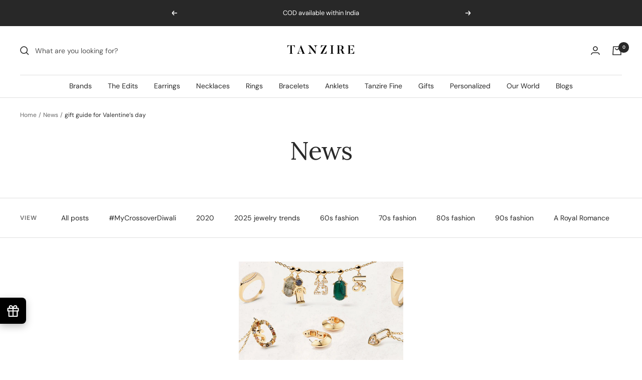

--- FILE ---
content_type: text/html; charset=utf-8
request_url: https://tanzire.co/en-us/blogs/news/tagged/gift-guide-for-valentine-s-day
body_size: 58809
content:
<!doctype html><html class="no-js" lang="en" dir="ltr">
  <head>
    <meta charset="utf-8">
    <meta name="viewport" content="width=device-width, initial-scale=1.0, height=device-height, minimum-scale=1.0, maximum-scale=1.0">
    <meta name="theme-color" content="#ffffff">

    <title>News</title><link rel="canonical" href="https://tanzire.co/en-us/blogs/news/tagged/gift-guide-for-valentine-s-day"><link rel="shortcut icon" href="//tanzire.co/cdn/shop/files/fav_96x96.png?v=1685473936" type="image/png"><link rel="preconnect" href="https://cdn.shopify.com">
    <link rel="dns-prefetch" href="https://productreviews.shopifycdn.com">
    <link rel="dns-prefetch" href="https://www.google-analytics.com"><link rel="preconnect" href="https://fonts.shopifycdn.com" crossorigin><link rel="preload" as="style" href="//tanzire.co/cdn/shop/t/77/assets/theme.css?v=53208462732636053451760545072">
    <link rel="preload" as="script" href="//tanzire.co/cdn/shop/t/77/assets/vendor.js?v=31715688253868339281645419815">
    <link rel="preload" as="script" href="//tanzire.co/cdn/shop/t/77/assets/theme.js?v=171867812184457074781742820642"><meta property="og:type" content="website">
  <meta property="og:title" content="News"><meta property="og:image" content="http://tanzire.co/cdn/shop/files/TANZIRE-TYPO-FONT_1_2_7cae8bca-7f5d-4852-80d1-048dcce491e2.webp?v=1709121254">
  <meta property="og:image:secure_url" content="https://tanzire.co/cdn/shop/files/TANZIRE-TYPO-FONT_1_2_7cae8bca-7f5d-4852-80d1-048dcce491e2.webp?v=1709121254">
  <meta property="og:image:width" content="1200">
  <meta property="og:image:height" content="628"><meta property="og:url" content="https://tanzire.co/en-us/blogs/news/tagged/gift-guide-for-valentine-s-day">
<meta property="og:site_name" content="Tanzire"><meta name="twitter:card" content="summary"><meta name="twitter:title" content="News">
  <meta name="twitter:description" content="News"><meta name="twitter:image" content="https://tanzire.co/cdn/shop/files/TANZIRE-TYPO-FONT_1_2_7cae8bca-7f5d-4852-80d1-048dcce491e2_1200x1200_crop_center.webp?v=1709121254">
  <meta name="twitter:image:alt" content="">
    


  <script type="application/ld+json">
  {
    "@context": "https://schema.org",
    "@type": "BreadcrumbList",
  "itemListElement": [{
      "@type": "ListItem",
      "position": 1,
      "name": "Home",
      "item": "https://tanzire.co"
    },{
          "@type": "ListItem",
          "position": 2,
          "name": "News",
          "item": "https://tanzire.co/en-us/blogs/news"
        }]
  }
  </script>

    <link rel="preload" href="//tanzire.co/cdn/fonts/lora/lora_n4.9a60cb39eff3bfbc472bac5b3c5c4d7c878f0a8d.woff2" as="font" type="font/woff2" crossorigin><link rel="preload" href="//tanzire.co/cdn/fonts/dm_sans/dmsans_n4.ec80bd4dd7e1a334c969c265873491ae56018d72.woff2" as="font" type="font/woff2" crossorigin><style>
  /* Typography (heading) */
  @font-face {
  font-family: Lora;
  font-weight: 400;
  font-style: normal;
  font-display: swap;
  src: url("//tanzire.co/cdn/fonts/lora/lora_n4.9a60cb39eff3bfbc472bac5b3c5c4d7c878f0a8d.woff2") format("woff2"),
       url("//tanzire.co/cdn/fonts/lora/lora_n4.4d935d2630ceaf34d2e494106075f8d9f1257d25.woff") format("woff");
}

@font-face {
  font-family: Lora;
  font-weight: 400;
  font-style: italic;
  font-display: swap;
  src: url("//tanzire.co/cdn/fonts/lora/lora_i4.a5059b22bd0a7547da84d66d2f523d17d17325d3.woff2") format("woff2"),
       url("//tanzire.co/cdn/fonts/lora/lora_i4.cb2d2ab46128fa7f84060d5f92cf3f49dc8181bd.woff") format("woff");
}

/* Typography (body) */
  @font-face {
  font-family: "DM Sans";
  font-weight: 400;
  font-style: normal;
  font-display: swap;
  src: url("//tanzire.co/cdn/fonts/dm_sans/dmsans_n4.ec80bd4dd7e1a334c969c265873491ae56018d72.woff2") format("woff2"),
       url("//tanzire.co/cdn/fonts/dm_sans/dmsans_n4.87bdd914d8a61247b911147ae68e754d695c58a6.woff") format("woff");
}

@font-face {
  font-family: "DM Sans";
  font-weight: 400;
  font-style: italic;
  font-display: swap;
  src: url("//tanzire.co/cdn/fonts/dm_sans/dmsans_i4.b8fe05e69ee95d5a53155c346957d8cbf5081c1a.woff2") format("woff2"),
       url("//tanzire.co/cdn/fonts/dm_sans/dmsans_i4.403fe28ee2ea63e142575c0aa47684d65f8c23a0.woff") format("woff");
}

@font-face {
  font-family: "DM Sans";
  font-weight: 600;
  font-style: normal;
  font-display: swap;
  src: url("//tanzire.co/cdn/fonts/dm_sans/dmsans_n6.70a2453ea926d613c6a2f89af05180d14b3a7c96.woff2") format("woff2"),
       url("//tanzire.co/cdn/fonts/dm_sans/dmsans_n6.355605667bef215872257574b57fc097044f7e20.woff") format("woff");
}

@font-face {
  font-family: "DM Sans";
  font-weight: 600;
  font-style: italic;
  font-display: swap;
  src: url("//tanzire.co/cdn/fonts/dm_sans/dmsans_i6.b7d5b35c5f29523529e1bf4a3d0de71a44a277b6.woff2") format("woff2"),
       url("//tanzire.co/cdn/fonts/dm_sans/dmsans_i6.9b760cc5bdd17b4de2c70249ba49bd707f27a31b.woff") format("woff");
}

:root {--heading-color: 40, 40, 40;
    --text-color: 40, 40, 40;
    --background: 255, 255, 255;
    --secondary-background: 245, 245, 245;
    --border-color: 223, 223, 223;
    --border-color-darker: 169, 169, 169;
    --success-color: 46, 158, 123;
    --success-background: 213, 236, 229;
    --error-color: 222, 42, 42;
    --error-background: 253, 240, 240;
    --primary-button-background: 0, 0, 0;
    --primary-button-text-color: 255, 255, 255;
    --secondary-button-background: 40, 40, 40;
    --secondary-button-text-color: 255, 255, 255;
    --product-star-rating: 246, 164, 41;
    --product-on-sale-accent: 222, 87, 87;
    --product-sold-out-accent: 222, 42, 42;
    --product-custom-label-background: 230, 224, 205;
    --product-custom-label-text-color: 0, 0, 0;
    --product-custom-label-2-background: 243, 255, 52;
    --product-custom-label-2-text-color: 0, 0, 0;
    --product-low-stock-text-color: 222, 42, 42;
    --product-in-stock-text-color: 46, 158, 123;
    --loading-bar-background: 40, 40, 40;

    /* We duplicate some "base" colors as root colors, which is useful to use on drawer elements or popover without. Those should not be overridden to avoid issues */
    --root-heading-color: 40, 40, 40;
    --root-text-color: 40, 40, 40;
    --root-background: 255, 255, 255;
    --root-border-color: 223, 223, 223;
    --root-primary-button-background: 0, 0, 0;
    --root-primary-button-text-color: 255, 255, 255;

    --base-font-size: 14px;
    --heading-font-family: Lora, serif;
    --heading-font-weight: 400;
    --heading-font-style: normal;
    --heading-text-transform: normal;
    --text-font-family: "DM Sans", sans-serif;
    --text-font-weight: 400;
    --text-font-style: normal;
    --text-font-bold-weight: 600;

    /* Typography (font size) */
    --heading-xxsmall-font-size: 10px;
    --heading-xsmall-font-size: 10px;
    --heading-small-font-size: 11px;
    --heading-large-font-size: 32px;
    --heading-h1-font-size: 32px;
    --heading-h2-font-size: 28px;
    --heading-h3-font-size: 26px;
    --heading-h4-font-size: 22px;
    --heading-h5-font-size: 18px;
    --heading-h6-font-size: 16px;

    /* Control the look and feel of the theme by changing radius of various elements */
    --button-border-radius: 0px;
    --block-border-radius: 0px;
    --block-border-radius-reduced: 0px;
    --color-swatch-border-radius: 100%;

    /* Button size */
    --button-height: 48px;
    --button-small-height: 40px;

    /* Form related */
    --form-input-field-height: 48px;
    --form-input-gap: 16px;
    --form-submit-margin: 24px;

    /* Product listing related variables */
    --product-list-block-spacing: 32px;

    /* Video related */
    --play-button-background: 255, 255, 255;
    --play-button-arrow: 40, 40, 40;

    /* RTL support */
    --transform-logical-flip: 1;
    --transform-origin-start: left;
    --transform-origin-end: right;

    /* Other */
    --zoom-cursor-svg-url: url(//tanzire.co/cdn/shop/t/77/assets/zoom-cursor.svg?v=158940693392438104901682760347);
    --arrow-right-svg-url: url(//tanzire.co/cdn/shop/t/77/assets/arrow-right.svg?v=13579707211941464131682760347);
    --arrow-left-svg-url: url(//tanzire.co/cdn/shop/t/77/assets/arrow-left.svg?v=79865787104314335331682760347);

    /* Some useful variables that we can reuse in our CSS. Some explanation are needed for some of them:
       - container-max-width-minus-gutters: represents the container max width without the edge gutters
       - container-outer-width: considering the screen width, represent all the space outside the container
       - container-outer-margin: same as container-outer-width but get set to 0 inside a container
       - container-inner-width: the effective space inside the container (minus gutters)
       - grid-column-width: represents the width of a single column of the grid
       - vertical-breather: this is a variable that defines the global "spacing" between sections, and inside the section
                            to create some "breath" and minimum spacing
     */
    --container-max-width: 1600px;
    --container-gutter: 24px;
    --container-max-width-minus-gutters: calc(var(--container-max-width) - (var(--container-gutter)) * 2);
    --container-outer-width: max(calc((100vw - var(--container-max-width-minus-gutters)) / 2), var(--container-gutter));
    --container-outer-margin: var(--container-outer-width);
    --container-inner-width: calc(100vw - var(--container-outer-width) * 2);

    --grid-column-count: 10;
    --grid-gap: 24px;
    --grid-column-width: calc((100vw - var(--container-outer-width) * 2 - var(--grid-gap) * (var(--grid-column-count) - 1)) / var(--grid-column-count));

    --vertical-breather: 48px;
    --vertical-breather-tight: 48px;

    /* Shopify related variables */
    --payment-terms-background-color: #ffffff;
  }

  @media screen and (min-width: 741px) {
    :root {
      --container-gutter: 40px;
      --grid-column-count: 20;
      --vertical-breather: 64px;
      --vertical-breather-tight: 64px;

      /* Typography (font size) */
      --heading-xsmall-font-size: 11px;
      --heading-small-font-size: 12px;
      --heading-large-font-size: 48px;
      --heading-h1-font-size: 48px;
      --heading-h2-font-size: 36px;
      --heading-h3-font-size: 30px;
      --heading-h4-font-size: 22px;
      --heading-h5-font-size: 18px;
      --heading-h6-font-size: 16px;

      /* Form related */
      --form-input-field-height: 52px;
      --form-submit-margin: 32px;

      /* Button size */
      --button-height: 52px;
      --button-small-height: 44px;
    }
  }

  @media screen and (min-width: 1200px) {
    :root {
      --vertical-breather: 80px;
      --vertical-breather-tight: 64px;
      --product-list-block-spacing: 48px;

      /* Typography */
      --heading-large-font-size: 58px;
      --heading-h1-font-size: 50px;
      --heading-h2-font-size: 44px;
      --heading-h3-font-size: 32px;
      --heading-h4-font-size: 26px;
      --heading-h5-font-size: 22px;
      --heading-h6-font-size: 16px;
    }
  }

  @media screen and (min-width: 1600px) {
    :root {
      --vertical-breather: 90px;
      --vertical-breather-tight: 64px;
    }
  }
</style>
    <script>
  // This allows to expose several variables to the global scope, to be used in scripts
  window.themeVariables = {
    settings: {
      direction: "ltr",
      pageType: "blog",
      cartCount: 0,
      moneyFormat: "\u003cspan class=money\u003eRs. {{amount}}\u003c\/span\u003e",
      moneyWithCurrencyFormat: "\u003cspan class=money\u003eRs. {{amount}}\u003c\/span\u003e",
      showVendor: true,
      discountMode: "saving",
      currencyCodeEnabled: true,
      searchMode: "product,article,page,collection",
      searchUnavailableProducts: "last",
      cartType: "message",
      cartCurrency: "INR",
      mobileZoomFactor: 2.5
    },

    routes: {
      host: "tanzire.co",
      rootUrl: "\/en-us",
      rootUrlWithoutSlash: "\/en-us",
      cartUrl: "\/en-us\/cart",
      cartAddUrl: "\/en-us\/cart\/add",
      cartChangeUrl: "\/en-us\/cart\/change",
      searchUrl: "\/en-us\/search",
      predictiveSearchUrl: "\/en-us\/search\/suggest",
      productRecommendationsUrl: "\/en-us\/recommendations\/products"
    },

    strings: {
      accessibilityDelete: "Delete",
      accessibilityClose: "Close",
      collectionSoldOut: "Sold out",
      collectionDiscount: "Save @savings@",
      productSalePrice: "Sale price",
      productRegularPrice: "Regular price",
      productFormUnavailable: "Unavailable",
      productFormSoldOut: "Sold out",
      productFormPreOrder: "Pre-order",
      productFormAddToCart: "Add to cart",
      searchNoResults: "No results could be found.",
      searchNewSearch: "New search",
      searchProducts: "Products",
      searchArticles: "Journal",
      searchPages: "Pages",
      searchCollections: "Collections",
      cartViewCart: "View cart",
      cartItemAdded: "Item added to your cart!",
      cartItemAddedShort: "Added to your cart!",
      cartAddOrderNote: "Add a personalized message",
      cartEditOrderNote: "Edit personalized message",
      shippingEstimatorNoResults: "Sorry, we do not ship to your address.",
      shippingEstimatorOneResult: "There is one shipping rate for your address:",
      shippingEstimatorMultipleResults: "There are several shipping rates for your address:",
      shippingEstimatorError: "One or more error occurred while retrieving shipping rates:"
    },

    libs: {
      flickity: "\/\/tanzire.co\/cdn\/shop\/t\/77\/assets\/flickity.js?v=176646718982628074891645419812",
      photoswipe: "\/\/tanzire.co\/cdn\/shop\/t\/77\/assets\/photoswipe.js?v=132268647426145925301645419813",
      qrCode: "\/\/tanzire.co\/cdn\/shopifycloud\/storefront\/assets\/themes_support\/vendor\/qrcode-3f2b403b.js"
    },

    breakpoints: {
      phone: 'screen and (max-width: 740px)',
      tablet: 'screen and (min-width: 741px) and (max-width: 999px)',
      tabletAndUp: 'screen and (min-width: 741px)',
      pocket: 'screen and (max-width: 999px)',
      lap: 'screen and (min-width: 1000px) and (max-width: 1199px)',
      lapAndUp: 'screen and (min-width: 1000px)',
      desktop: 'screen and (min-width: 1200px)',
      wide: 'screen and (min-width: 1400px)'
    }
  };

  if ('noModule' in HTMLScriptElement.prototype) {
    // Old browsers (like IE) that does not support module will be considered as if not executing JS at all
    document.documentElement.className = document.documentElement.className.replace('no-js', 'js');

    requestAnimationFrame(() => {
      const viewportHeight = (window.visualViewport ? window.visualViewport.height : document.documentElement.clientHeight);
      document.documentElement.style.setProperty('--window-height',viewportHeight + 'px');
    });
  }</script>

    <link rel="stylesheet" href="//tanzire.co/cdn/shop/t/77/assets/theme.css?v=53208462732636053451760545072">

    <script src="//tanzire.co/cdn/shop/t/77/assets/vendor.js?v=31715688253868339281645419815" defer></script>
    <script src="//tanzire.co/cdn/shop/t/77/assets/theme.js?v=171867812184457074781742820642" defer></script>
    <script src="//tanzire.co/cdn/shop/t/77/assets/custom.js?v=91046485383524764501648557607" defer></script>

<script>
/**
 * If you need to add/change customer messages per discount code, add or change the key/value pairs below
 */
const customMessages = {
    'WEMISSYOU': 'Congratulations! You are now eligible for a FREE product',
    'SOME_CUSTOME_CODE_HERE': 'Congratulations! SOME_CUSTOME_CODE_HERE was applied!',
};
document.body.addEventListener('docapp-discount-applied', (event) => {
    const successMessages = document.querySelectorAll('.docapp-coupon-input .docapp-alert-success .docapp-coupon-input--message-content');
    if (event.discounts && event.discounts.length && successMessages.length) {
        let customMessage = false;
        event.discounts.forEach(d => {
            if (customMessages.hasOwnProperty(d.title.toUpperCase())) {
                customMessage = customMessages[d.title.toUpperCase()];
            }
        });
        if (customMessage) {
            successMessages.forEach(sm => sm.innerHTML = customMessage);
        }
    }
});
</script>

    <script>window.performance && window.performance.mark && window.performance.mark('shopify.content_for_header.start');</script><meta name="google-site-verification" content="SvlHp7C1GewxVDwmGH_ENOIJI1AZAo_yOhjC_erv6wQ">
<meta id="shopify-digital-wallet" name="shopify-digital-wallet" content="/7879753781/digital_wallets/dialog">
<link rel="alternate" type="application/atom+xml" title="Feed" href="/en-us/blogs/news/tagged/gift-guide-for-valentine-s-day.atom" />
<link rel="alternate" hreflang="x-default" href="https://tanzire.co/blogs/news/tagged/gift-guide-for-valentine-s-day">
<link rel="alternate" hreflang="en" href="https://tanzire.co/blogs/news/tagged/gift-guide-for-valentine-s-day">
<link rel="alternate" hreflang="en-US" href="https://tanzire.co/en-us/blogs/news/tagged/gift-guide-for-valentine-s-day">
<script async="async" src="/checkouts/internal/preloads.js?locale=en-US"></script>
<script id="shopify-features" type="application/json">{"accessToken":"13113bf6e63884b3545f795833da6f5b","betas":["rich-media-storefront-analytics"],"domain":"tanzire.co","predictiveSearch":true,"shopId":7879753781,"locale":"en"}</script>
<script>var Shopify = Shopify || {};
Shopify.shop = "tanzire-store.myshopify.com";
Shopify.locale = "en";
Shopify.currency = {"active":"INR","rate":"1.0"};
Shopify.country = "US";
Shopify.theme = {"name":"Focal Theme - Main","id":120743788646,"schema_name":"Focal","schema_version":"8.7.8","theme_store_id":714,"role":"main"};
Shopify.theme.handle = "null";
Shopify.theme.style = {"id":null,"handle":null};
Shopify.cdnHost = "tanzire.co/cdn";
Shopify.routes = Shopify.routes || {};
Shopify.routes.root = "/en-us/";</script>
<script type="module">!function(o){(o.Shopify=o.Shopify||{}).modules=!0}(window);</script>
<script>!function(o){function n(){var o=[];function n(){o.push(Array.prototype.slice.apply(arguments))}return n.q=o,n}var t=o.Shopify=o.Shopify||{};t.loadFeatures=n(),t.autoloadFeatures=n()}(window);</script>
<script id="shop-js-analytics" type="application/json">{"pageType":"blog"}</script>
<script defer="defer" async type="module" src="//tanzire.co/cdn/shopifycloud/shop-js/modules/v2/client.init-shop-cart-sync_C5BV16lS.en.esm.js"></script>
<script defer="defer" async type="module" src="//tanzire.co/cdn/shopifycloud/shop-js/modules/v2/chunk.common_CygWptCX.esm.js"></script>
<script type="module">
  await import("//tanzire.co/cdn/shopifycloud/shop-js/modules/v2/client.init-shop-cart-sync_C5BV16lS.en.esm.js");
await import("//tanzire.co/cdn/shopifycloud/shop-js/modules/v2/chunk.common_CygWptCX.esm.js");

  window.Shopify.SignInWithShop?.initShopCartSync?.({"fedCMEnabled":true,"windoidEnabled":true});

</script>
<script>(function() {
  var isLoaded = false;
  function asyncLoad() {
    if (isLoaded) return;
    isLoaded = true;
    var urls = ["https:\/\/aivalabs.com\/cta\/?identity=85ueroGCbIPtbNFFqxyJ6.tsYejeGI9z23kOIEgToB8FSXugw2At2\u0026shop=tanzire-store.myshopify.com","https:\/\/formbuilder.hulkapps.com\/skeletopapp.js?shop=tanzire-store.myshopify.com","https:\/\/cdn.kilatechapps.com\/media\/urgencypack\/7879753781.min.js?shop=tanzire-store.myshopify.com","https:\/\/cdn.shopify.com\/s\/files\/1\/0683\/1371\/0892\/files\/splmn-shopify-prod-August-31.min.js?v=1693985059\u0026shop=tanzire-store.myshopify.com","https:\/\/shopify.covet.pics\/covet-pics-widget-inject.js?shop=tanzire-store.myshopify.com","https:\/\/seo.apps.avada.io\/avada-seo-installed.js?shop=tanzire-store.myshopify.com","https:\/\/api.interakt.ai\/v1\/app\/shopify\/widget\/?org_id=d80e0343-706b-4114-96e7-5bd7160e9037\u0026widget-token=te5D8bUeUycMYCT6TBzSlX4kEw100dU8\u0026shop=tanzire-store.myshopify.com","\/\/swymv3free-01.azureedge.net\/code\/swym-shopify.js?shop=tanzire-store.myshopify.com","https:\/\/cdn-app.cart-bot.net\/public\/js\/append.js?shop=tanzire-store.myshopify.com","https:\/\/storage.nfcube.com\/instafeed-0eba97fa40b40c33d85df73a7a20f40b.js?shop=tanzire-store.myshopify.com","https:\/\/omnisnippet1.com\/platforms\/shopify.js?source=scriptTag\u0026v=2025-05-15T12\u0026shop=tanzire-store.myshopify.com"];
    for (var i = 0; i < urls.length; i++) {
      var s = document.createElement('script');
      s.type = 'text/javascript';
      s.async = true;
      s.src = urls[i];
      var x = document.getElementsByTagName('script')[0];
      x.parentNode.insertBefore(s, x);
    }
  };
  if(window.attachEvent) {
    window.attachEvent('onload', asyncLoad);
  } else {
    window.addEventListener('load', asyncLoad, false);
  }
})();</script>
<script id="__st">var __st={"a":7879753781,"offset":19800,"reqid":"88ce0603-9067-4089-9584-40715bc7ea0a-1768637772","pageurl":"tanzire.co\/en-us\/blogs\/news\/tagged\/gift-guide-for-valentine-s-day","s":"blogs-13668319285","u":"022aa83278fe","p":"blog","rtyp":"blog","rid":13668319285};</script>
<script>window.ShopifyPaypalV4VisibilityTracking = true;</script>
<script id="captcha-bootstrap">!function(){'use strict';const t='contact',e='account',n='new_comment',o=[[t,t],['blogs',n],['comments',n],[t,'customer']],c=[[e,'customer_login'],[e,'guest_login'],[e,'recover_customer_password'],[e,'create_customer']],r=t=>t.map((([t,e])=>`form[action*='/${t}']:not([data-nocaptcha='true']) input[name='form_type'][value='${e}']`)).join(','),a=t=>()=>t?[...document.querySelectorAll(t)].map((t=>t.form)):[];function s(){const t=[...o],e=r(t);return a(e)}const i='password',u='form_key',d=['recaptcha-v3-token','g-recaptcha-response','h-captcha-response',i],f=()=>{try{return window.sessionStorage}catch{return}},m='__shopify_v',_=t=>t.elements[u];function p(t,e,n=!1){try{const o=window.sessionStorage,c=JSON.parse(o.getItem(e)),{data:r}=function(t){const{data:e,action:n}=t;return t[m]||n?{data:e,action:n}:{data:t,action:n}}(c);for(const[e,n]of Object.entries(r))t.elements[e]&&(t.elements[e].value=n);n&&o.removeItem(e)}catch(o){console.error('form repopulation failed',{error:o})}}const l='form_type',E='cptcha';function T(t){t.dataset[E]=!0}const w=window,h=w.document,L='Shopify',v='ce_forms',y='captcha';let A=!1;((t,e)=>{const n=(g='f06e6c50-85a8-45c8-87d0-21a2b65856fe',I='https://cdn.shopify.com/shopifycloud/storefront-forms-hcaptcha/ce_storefront_forms_captcha_hcaptcha.v1.5.2.iife.js',D={infoText:'Protected by hCaptcha',privacyText:'Privacy',termsText:'Terms'},(t,e,n)=>{const o=w[L][v],c=o.bindForm;if(c)return c(t,g,e,D).then(n);var r;o.q.push([[t,g,e,D],n]),r=I,A||(h.body.append(Object.assign(h.createElement('script'),{id:'captcha-provider',async:!0,src:r})),A=!0)});var g,I,D;w[L]=w[L]||{},w[L][v]=w[L][v]||{},w[L][v].q=[],w[L][y]=w[L][y]||{},w[L][y].protect=function(t,e){n(t,void 0,e),T(t)},Object.freeze(w[L][y]),function(t,e,n,w,h,L){const[v,y,A,g]=function(t,e,n){const i=e?o:[],u=t?c:[],d=[...i,...u],f=r(d),m=r(i),_=r(d.filter((([t,e])=>n.includes(e))));return[a(f),a(m),a(_),s()]}(w,h,L),I=t=>{const e=t.target;return e instanceof HTMLFormElement?e:e&&e.form},D=t=>v().includes(t);t.addEventListener('submit',(t=>{const e=I(t);if(!e)return;const n=D(e)&&!e.dataset.hcaptchaBound&&!e.dataset.recaptchaBound,o=_(e),c=g().includes(e)&&(!o||!o.value);(n||c)&&t.preventDefault(),c&&!n&&(function(t){try{if(!f())return;!function(t){const e=f();if(!e)return;const n=_(t);if(!n)return;const o=n.value;o&&e.removeItem(o)}(t);const e=Array.from(Array(32),(()=>Math.random().toString(36)[2])).join('');!function(t,e){_(t)||t.append(Object.assign(document.createElement('input'),{type:'hidden',name:u})),t.elements[u].value=e}(t,e),function(t,e){const n=f();if(!n)return;const o=[...t.querySelectorAll(`input[type='${i}']`)].map((({name:t})=>t)),c=[...d,...o],r={};for(const[a,s]of new FormData(t).entries())c.includes(a)||(r[a]=s);n.setItem(e,JSON.stringify({[m]:1,action:t.action,data:r}))}(t,e)}catch(e){console.error('failed to persist form',e)}}(e),e.submit())}));const S=(t,e)=>{t&&!t.dataset[E]&&(n(t,e.some((e=>e===t))),T(t))};for(const o of['focusin','change'])t.addEventListener(o,(t=>{const e=I(t);D(e)&&S(e,y())}));const B=e.get('form_key'),M=e.get(l),P=B&&M;t.addEventListener('DOMContentLoaded',(()=>{const t=y();if(P)for(const e of t)e.elements[l].value===M&&p(e,B);[...new Set([...A(),...v().filter((t=>'true'===t.dataset.shopifyCaptcha))])].forEach((e=>S(e,t)))}))}(h,new URLSearchParams(w.location.search),n,t,e,['guest_login'])})(!0,!0)}();</script>
<script integrity="sha256-4kQ18oKyAcykRKYeNunJcIwy7WH5gtpwJnB7kiuLZ1E=" data-source-attribution="shopify.loadfeatures" defer="defer" src="//tanzire.co/cdn/shopifycloud/storefront/assets/storefront/load_feature-a0a9edcb.js" crossorigin="anonymous"></script>
<script data-source-attribution="shopify.dynamic_checkout.dynamic.init">var Shopify=Shopify||{};Shopify.PaymentButton=Shopify.PaymentButton||{isStorefrontPortableWallets:!0,init:function(){window.Shopify.PaymentButton.init=function(){};var t=document.createElement("script");t.src="https://tanzire.co/cdn/shopifycloud/portable-wallets/latest/portable-wallets.en.js",t.type="module",document.head.appendChild(t)}};
</script>
<script data-source-attribution="shopify.dynamic_checkout.buyer_consent">
  function portableWalletsHideBuyerConsent(e){var t=document.getElementById("shopify-buyer-consent"),n=document.getElementById("shopify-subscription-policy-button");t&&n&&(t.classList.add("hidden"),t.setAttribute("aria-hidden","true"),n.removeEventListener("click",e))}function portableWalletsShowBuyerConsent(e){var t=document.getElementById("shopify-buyer-consent"),n=document.getElementById("shopify-subscription-policy-button");t&&n&&(t.classList.remove("hidden"),t.removeAttribute("aria-hidden"),n.addEventListener("click",e))}window.Shopify?.PaymentButton&&(window.Shopify.PaymentButton.hideBuyerConsent=portableWalletsHideBuyerConsent,window.Shopify.PaymentButton.showBuyerConsent=portableWalletsShowBuyerConsent);
</script>
<script data-source-attribution="shopify.dynamic_checkout.cart.bootstrap">document.addEventListener("DOMContentLoaded",(function(){function t(){return document.querySelector("shopify-accelerated-checkout-cart, shopify-accelerated-checkout")}if(t())Shopify.PaymentButton.init();else{new MutationObserver((function(e,n){t()&&(Shopify.PaymentButton.init(),n.disconnect())})).observe(document.body,{childList:!0,subtree:!0})}}));
</script>

<script>window.performance && window.performance.mark && window.performance.mark('shopify.content_for_header.end');</script><meta name="format-detection" content="telephone=no">
<meta name="format-detection" content="date=no">
<meta name="format-detection" content="address=no">
<link href="//tanzire.co/cdn/shop/t/77/assets/globo.swatch.css?v=61307046286615703401648440403" rel="stylesheet" type="text/css" media="all" /><script>
  window.Globo      = window.Globo || {};
  Globo.moneyFormat = "<span class=money>Rs. {{amount}}</span>";
  Globo.GloboMoneyFormat = "<span class=money>Rs. {{amount}}</span>";
  Globo.shopCurrency = "INR";
  Globo.assetsUrl = "//tanzire.co/cdn/shop/t/77/assets/";
  Globo.filesUrl = "//tanzire.co/cdn/shop/files/";
  var GSCollection = GSCollection || {};
    var GloboSwatchConfig = {
        page: "blog",
        shop: {
        name: "Tanzire",
        url: "https://tanzire.co",
        domain: "tanzire-store.myshopify.com",
        themeStoreId: "714",
        themeName: "Copy of Focal",
        themeVersion: "8.7.8",
        },
            }
    
</script>
<script src=//tanzire.co/cdn/shop/t/77/assets/globo.swatch.data.min.js?v=108673662133511714441648440405 ></script>
<script id="globoSwatchProductDetail" type="template/html">

{% assign variant_size = product.variants | size %}
{% if configs.show_one_variant %}
{% assign allow_show_one = 0 %}
{% else %}
{% assign allow_show_one = 1 %}
{% endif %}
{% if variant_size > allow_show_one %}

{% assign swatch_shape = configs.style_product_page_swatch.swatch_shape %}
{% if swatch_shape == "circle" %}
{% assign class_swatch_shape = "globo-detail-style-circle" %}
{% elsif swatch_shape == "square" %}
{% assign class_swatch_shape = "globo-detail-style-square" %}
{% endif %}

{% assign swatch_size = configs.style_product_page_swatch.swatch_size %}
{% if swatch_size == "small" %}
{% assign class_swatch_size = "globo-detail-size-small" %}
{% elsif swatch_size == "medium" %}
{% assign class_swatch_size = "globo-detail-size-medium" %}
{% elsif swatch_size == "large" %}
{% assign class_swatch_size = "globo-detail-size-large" %}
{% endif %}

{% assign border_style = configs.style_product_page_swatch.border_style %}
{% if border_style == "none" %}
{% assign class_border_style = "globo-detail-border-style-none" %}
{% elsif border_style == "single" %}
{% assign class_border_style = "globo-detail-border-style-single" %}
{% elsif border_style == "double" %}
{% assign class_border_style = "globo-detail-border-style-double" %}
{% endif %}

{% assign hover_effects = configs.style_product_page_swatch.hover_effects.background %}
{% if hover_effects == "no effect" %}
{% assign class_hover_effects = "globo-detail-hover-effects-none" %}
{% elsif hover_effects == "add glow" %}
{% assign class_hover_effects = "globo-detail-border-effects-glow" %}
{% elsif hover_effects == "add shadow" %}
{% assign class_hover_effects = "globo-detail-border-effects-shadow" %}
{% endif %}

{% assign hover_effects_zoom = configs.style_product_page_swatch.hover_effects.zoom_image %}
{% if hover_effects_zoom == "zoom" %}
{% assign class_hover_effects_zoom = "globo-detail-hover-effects-zoom" %}
{% endif %}

{% assign size_change = configs.style_product_page_swatch.hover_effects.size_change %}
{% if size_change == "reduce size" %}
{% assign class_size_change = "globo-detail-hover-size_change-reduce" %}
{% elsif size_change == "increase size" %}
{% assign class_size_change = "globo-detail-hover-size_change-increase" %}
{% endif %}

{% assign button_corner = configs.style_product_page_button.button_corner %}
{% if button_corner == "rounded" %}
{% assign class_button_corner = "globo-detail-button-style-rounded" %}
{% endif %}

{% assign button_size = configs.style_product_page_button.button_size %}
{% if button_size == "small" %}
{% assign class_button_size = "globo-detail-button-size-small" %}
{% elsif button_size == "medium" %}
{% assign class_button_size = "globo-detail-button-size-medium" %}
{% elsif button_size == "large" %}
{% assign class_button_size = "globo-detail-button-size-large" %}
{% endif %}

{% assign text_style = configs.style_product_page_button.text_style %}
{% if text_style == "lowercase" %}
{% assign class_text_style = "globo-detail-text-style-lowercase" %}
{% elsif text_style == "uppercase" %}
{% assign class_text_style = "globo-detail-text-style-uppercase" %}
{% endif %}

{% assign hover_effects_button = configs.style_product_page_button.hover_effects.background %}
{% if hover_effects_button == "add glow" %}
{% assign class_hover_effects_button = "globo-detail-button-effects-glow" %}
{% elsif hover_effects_button == "add shadow" %}
{% assign class_hover_effects_button = "globo-detail-button-effects-shadow" %}
{% endif %}

{% assign stylesoldout = configs.styleSoldout %}
{% if stylesoldout == "hide" %}
{% assign class_stylesoldout = "globo-sold-out-hide" %}
{% elsif stylesoldout == "opacity" %}
{% assign class_stylesoldout = "globo-sold-out-opacity" %}
{% elsif stylesoldout == "cross out" %}
{% assign class_stylesoldout = "globo-sold-out-cross-out" %}
{% endif %}

{% assign alignContent = configs.align_content %}
{% if alignContent == "left" %}
{% assign class_alignContent = "globo-align-content-left" %}
{% elsif alignContent == "center" %}
{% assign class_alignContent = "globo-align-content-center" %}
{% elsif alignContent == "right" %}
{% assign class_alignContent = "globo-align-content-right" %}
{% endif %}

{% assign first_available_variant = false %}
{% for variant in product.variants %}
{% if !first_available_variant and variant.available %}{% assign first_available_variant = variant %}{% endif %}
{% endfor %}
{% unless first_available_variant %}{% assign first_available_variant = product.variants[0] %}{% endunless %}
<div class="{{ class_alignContent }}">
  <div class="globo-product-swatch-price" style="display: none;">
    <span class="gsw-product_price-container">
      <span class="globo-cs-product_price">{{first_available_variant.price | money }}</span>
      <span class="globo-cs-product_oldprice">{% if first_available_variant.compare_at_price > first_available_variant.price %}{{first_available_variant.compare_at_price | money }}{% endif %}</span>
    </span>
  </div>
  <ul class="globo-swatch-detail-lists-price" style="display: none;">
    {% for variant in product.variants %}
    <li data-value="{{ variant.id }}"><span class="gw-li-price">{{ variant.price | money }}</span> {% if variant.compare_at_price > variant.price %}<span class="gw-li-compareprice">{{ variant.compare_at_price | money }}</span>{% endif %}</li>
    {% endfor %}
  </ul>
  <div class="globo-swatch-list">
    {% assign option_index = 0 %}
    {% for option in product.options %}
    {% assign is_color = false %}
    {% assign option_index = forloop.index0 %}
    {% assign displayStyle = configs.displayStyles[option] %}
    {% assign sortOption = configs.listOrderOptions[option] %}
    {% if option != "Title" %}
    <div class="swatch--gl clearfix" data-option-index="{{ option_index }}" {% if configs.sortOption %}data-order="{{ sortOption }}"{% endif %}>
      {% assign values = "" %}
      {% assign values_available = "" %}
      {% if displayStyle == 1 %}
      <label for="pa_{{ option | handleize }}" class="name-option" data-name="{{ option }}">{{ option }}<span class="name-variant"></span></label>
      <ul class="value g-variant-color-detail">
        {% for variant in product.variants %}
        {% assign value_available = variant.options[option_index] %}
        {% unless values_available contains value_available or variant.available == false %}
        {% assign values_available = values_available | append: "," | append: value_available %}
        {% assign values_available = values_available | split: "," %}
        {% endunless %}
        {% endfor %}
        
        {% for variant in product.variants %}
        {% assign value = variant.options[option_index] %}
        {% assign option_value = option | append: "-" | append: value %}
        {% unless values contains value %}
        {% assign values = values | append: "," | append: value %}
        {% assign values = values | split: "," %}
        <li class="select-option {{ class_stylesoldout }} {% if values_available contains value %}available{% else %}globo-out-of-stock{% endif %}" data-attribute="pa_{{ value | handleize }}" data-value="{{ value | escape }}">
          <input id="swatch-detail-{{ variant.id }}-{{ option_index }}-{{ value | handle }}" data-variantId="{{ variant.id }}" type="radio" name="option-globo-{{ option_index }}" value="{{ value | escape }}" {% if configs.enableMandatory == false %}{% if forloop.first %} checked{% endif %}{% else %}required{% endif %} />
          <label title="{{ value }}" for="swatch-detail-{{ variant.id }}-{{ option_index }}-{{ value | handle }}"
                 class="swatch-anchor swatch-other
                        {% if configs.displaySelectType[option_value] == 3 or configs.displaySelectType[option_value] == 4 %}{{ class_hover_effects_zoom }}{% endif %}
                        {% if configs.displaySelectType[option_value] >= 1 and configs.displaySelectType[option_value] <= 4 %}{% if configs.displayColors[option_value] or configs.displayColorsImage[option_value] %}globo-border-color-swatch {{ class_swatch_shape }} {{ class_swatch_size }} {{ class_border_style }} {{ class_hover_effects }} {{ class_size_change }}{% else %} globo-style--button {{ class_button_corner }} {{ class_button_size }} {{ class_text_style }} {{ class_hover_effects_button }}{% endif %}
                        {% endif %}"
                 style="display: block;
                        {% if configs.displayColors[option_value] %}background-color: {{ configs.displayColors[option_value] }}; font-size: 0;
                        {% if configs.displaySelectType[option_value] == 2 %}{% if configs.displayColors2[option_value] %}background: linear-gradient( -45deg, {{ configs.displayColors2[option_value] }} 50%, {{ configs.displayColors[option_value] }} 50% );{% endif %}{% endif %}{% endif %}
                        {% if configs.displaySelectType[option_value] == 3 or configs.displaySelectType[option_value] == 4 %}{% if configs.displayColorsImage[option_value] or configs.displayColorsImageUrl[option_value] %}font-size: 0; background-size: contain; background-position: center; background-repeat: no-repeat;{% endif %}{% endif %}
                        {% if configs.displaySelectType[option_value] == 3 %}{% if configs.displayColorsImage[option_value] %}background-image: url({{ configs.displayColorsImage[option_value] | asset_url  | img_url: "200x" | replace: "\"", ""}});{% endif %}{% endif %}
                        {% if configs.displaySelectType[option_value] == 4 %}{% if configs.displayColorsImageUrl[option_value] %}background-image: url({{ configs.displayColorsImageUrl[option_value] | asset_url  | img_url: "200x" | replace: "\"", ""}});{% endif %}{% endif %}"
                 data-option-value="{{configs.displaySelectType[option_value]}}">
            <span class="attr-title-hover">{{ value | escape }}</span>
            {{ value }}
          </label>
        </li>
        {% endunless %}
        {% endfor %}
      </ul>
      {% elsif displayStyle == 2 %}
      <label for="pa_{{ option | handleize }}" class="name-option" data-name="{{ option }}">{{ option }}<span class="name-variant"></span></label>
      <ul class="value g-variant-color-detail">
        {% for variant in product.variants %}
        {% assign value_available = variant.options[option_index] %}
        {% unless values_available contains value_available or variant.available == false %}
        {% assign values_available = values_available | append: "," | append: value_available %}
        {% assign values_available = values_available | split: "," %}
        {% endunless %}
        {% endfor %}
        
        {% for variant in product.variants %}
        {% assign value = variant.options[option_index] %}
        {% unless values contains value %}
        {% assign values = values | append: "," | append: value %}
        {% assign values = values | split: "," %}
        <li class="select-option {{ class_stylesoldout }} {% if values_available contains value %}available{% else %}globo-out-of-stock{% endif %}" data-attribute="pa_{{ value | handleize }}" data-value="{{ value | escape }}" {% if variant.featured_image.src %}data-image={{ variant.featured_image.src | img_url:"1024x1024" }}{% endif %}>
          <input id="swatch-detail-{{ variant.id }}-{{ option_index }}-{{ value | handle }}" data-variantId="{{ variant.id }}" type="radio" name="option-globo-{{ option_index }}" value="{{ value | escape }}" {% if configs.enableMandatory == false %}{% if forloop.first %} checked{% endif %}{% else %}required{% endif %} />
          <label title="{{ value }}" for="swatch-detail-{{ variant.id }}-{{ option_index }}-{{ value | handle }}" class="swatch-anchor swatch-other globo-border-color-swatch {{ class_swatch_shape }} {{ class_swatch_size }} {{ class_border_style }} {{ class_hover_effects }} {{ class_hover_effects_zoom }} {{ class_size_change }}" {% if variant.featured_image.src %}style="display: block; background-size: contain; background-position: center; background-repeat: no-repeat; background-image: url({{ variant.featured_image.src | img_url:"200x" }});"{% endif %}>
            <span class="attr-title-hover">{{ value | escape }}</span>
          </label>
        </li>
        {% endunless %}
        {% endfor %}
      </ul>
      {% elsif displayStyle == 3 %}
      <label for="pa_{{ option | handleize }}" class="name-option" data-name="{{ option }}">{{ option }}<span class="name-variant"></span></label>
      <ul class="value">
        {% for variant in product.variants %}
        {% assign value_available = variant.options[option_index] %}
        {% unless values_available contains value_available or variant.available == false %}
        {% assign values_available = values_available | append: "," | append: value_available %}
        {% assign values_available = values_available | split: "," %}
        {% endunless %}
        {% endfor %}
        
        {% for variant in product.variants %}
        {% assign value = variant.options[option_index] %}
        {% unless values contains value %}
        {% assign values = values | append: "," | append: value %}
        {% assign values = values | split: "," %}
        <li class="select-option {{ class_stylesoldout }} {% if values_available contains value %}available{% else %}globo-out-of-stock{% endif %}" data-attribute="pa_{{ value | handleize }}" data-value="{{ value | escape }}">
          <input id="swatch-detail-{{ variant.id }}-{{ option_index }}-{{ value | handle }}" data-variantId="{{ variant.id }}" type="radio" name="option-globo-{{ option_index }}" value="{{ value | escape }}"  {% if configs.enableMandatory == false %}{% if forloop.first %} checked{% endif %}{% else %}required{% endif %} />
          <label title="{{ value }}" for="swatch-detail-{{ variant.id }}-{{ option_index }}-{{ value | handle }}" class="swatch-anchor swatch-other globo-style--button {{ class_button_corner }} {{ class_button_size }} {{ class_text_style }} {{ class_hover_effects_button }}">
            <span class="attr-title-hover">{{ value | escape }}</span>
            {{ value }}
          </label>
        </li>
        {% endunless %}
        {% endfor %}
      </ul>
      {% elsif displayStyle == 4 %}
      <label for="pa_{{ option | handleize }}" class="name-option" data-name="{{ option }}">{{ option }}<span class="name-variant"></span></label>
      <div class="dropdown-selector">
      <ul class="value ul-globo-dropdown-option">
        {% if configs.enableMandatory == true %}
        <li class="swatches-options select-option--dropdown select-option select-globo-init">
          <input id="swatch-detail-select-an-option-{{ option | handleize }}" data-variantId="{{ variant.id }}" type="radio" value="" name="option-globo-{{ option_index }}" />
          <label for="swatch-detail-select-an-option-{{ option | handleize }}" class="swatch-anchor swatch-other">
            Select an option
          </label>
          <span class="globo-arrow-select"></span>
        </li>
        {% endif %}
        {% for variant in product.variants %}
        {% assign value_available = variant.options[option_index] %}
        {% unless values_available contains value_available or variant.available == false %}
        {% assign values_available = values_available | append: "," | append: value_available %}
        {% assign values_available = values_available | split: "," %}
        {% endunless %}
        {% endfor %}
        
        {% for variant in product.variants %}
        {% assign value = variant.options[option_index] %}
        {% unless values contains value %}
        {% assign values = values | append: "," | append: value %}
        {% assign values = values | split: "," %}

        <li class="swatches-options select-option--dropdown select-option {% if values_available contains value %}available{% else %}soldout{% endif %}" data-attribute="pa_{{ value | handleize }}">
          <input  id="swatch-detail-{{ variant.id }}-{{ option_index }}-{{ value | handle }}" type="radio" name="option-globo-{{ option_index }}" value="{{ value | escape }}" />
          <label title="{{ value | escape }}" for="swatch-detail-{{ variant.id }}-{{ option_index }}-{{ value | handle }}" class="swatch-anchor swatch-other">
            {{ value }}
          </label>
          <span class="globo-arrow-select"></span>
        </li>

        {% endunless %}
        {% endfor %}
      </ul>
      </div>
      {% endif %}
      {% if configs.enableMandatory %}<div class="errorOptions" data-nameinput="option-globo-{{ option_index }}"></div>{% endif %}
    </div>
    {% endif %}
    {% endfor %}
  </div>
  {% if configs.showNumberStock %}
  <div class="globo-number-stock-variant"></div>
  {% endif %}
</div>
{% endif %}

</script>
<script id="globoSwatchCollection"   type="template/html">
    {% assign variant_size = product.variants | size %}
    {% if configs.show_one_variant %}
    {% assign allow_show_one = 0 %}
    {% else %}
    {% assign allow_show_one = 1 %}
    {% endif %}
    {% if variant_size > allow_show_one %}

        {% assign swatch_shape = configs.style_collection_page_swatch.swatch_shape %}
		{% if swatch_shape == "circle" %}
		{% assign class_swatch_shape = "globo-style-circle" %}
		{% elsif swatch_shape == "square" %}
  		{% assign class_swatch_shape = "globo-style-square" %}
		{% endif %}

		{% assign swatch_size = configs.style_collection_page_swatch.swatch_size %}
        {% if swatch_size == "small" %}
        {% assign class_swatch_size = "globo-size-small" %}
        {% elsif swatch_size == "medium" %}
        {% assign class_swatch_size = "globo-size-medium" %}
        {% elsif swatch_size == "large" %}
        {% assign class_swatch_size = "globo-size-large" %}
        {% endif %}

		{% assign border_style = configs.style_collection_page_swatch.border_style %}
        {% if border_style == "none" %}
        {% assign class_border_style = "globo-border-style-none" %}
        {% elsif border_style == "single" %}
        {% assign class_border_style = "globo-border-style-single" %}
        {% elsif border_style == "double" %}
        {% assign class_border_style = "globo-border-style-double" %}
        {% endif %}

		{% assign hover_effects = configs.style_collection_page_swatch.hover_effects.background %}
        {% if hover_effects == "no effect" %}
        {% assign class_hover_effects = "globo-hover-effects-none" %}
        {% elsif hover_effects == "add glow" %}
        {% assign class_hover_effects = "globo-border-effects-glow" %}
        {% elsif hover_effects == "add shadow" %}
        {% assign class_hover_effects = "globo-border-effects-shadow" %}
        {% endif %}

		{% assign hover_effects_zoom = configs.style_collection_page_swatch.hover_effects.zoom_image %}
        {% if hover_effects_zoom == "zoom" %}
        {% assign class_hover_effects_zoom = "globo-hover-effects-zoom" %}
		{% endif %}

        {% assign size_change = configs.style_collection_page_swatch.hover_effects.size_change %}
        {% if size_change == "reduce size" %}
        {% assign class_size_change = "globo-hover-size_change-reduce" %}
        {% elsif size_change == "increase size" %}
        {% assign class_size_change = "globo-hover-size_change-increase" %}
        {% endif %}

		{% assign button_corner = configs.style_collection_page_button.button_corner %}
		{% if button_corner == "rounded" %}
		{% assign class_button_corner = "globo-button-style-rounded" %}
		{% endif %}

        {% assign button_size = configs.style_collection_page_button.button_size %}
        {% if button_size == "small" %}
        {% assign class_button_size = "globo-button-size-small" %}
        {% elsif button_size == "medium" %}
        {% assign class_button_size = "globo-button-size-medium" %}
        {% elsif button_size == "large" %}
        {% assign class_button_size = "globo-button-size-large" %}
        {% endif %}

        {% assign text_style = configs.style_collection_page_button.text_style %}
        {% if text_style == "lowercase" %}
        {% assign class_text_style = "globo-text-style-lowercase" %}
        {% elsif text_style == "uppercase" %}
        {% assign class_text_style = "globo-text-style-uppercase" %}
        {% endif %}

        {% assign hover_effects_button = configs.style_collection_page_button.hover_effects.background %}
        {% if hover_effects_button == "add glow" %}
        {% assign class_hover_effects_button = "globo-button-effects-glow" %}
        {% elsif hover_effects_button == "add shadow" %}
        {% assign class_hover_effects_button = "globo-button-effects-shadow" %}
        {% endif %}

        {% assign stylesoldout = configs.styleSoldout %}
        {% if stylesoldout == "hide" %}
        {% assign class_stylesoldout = "globo-sold-out-hide" %}
        {% elsif stylesoldout == "opacity" %}
        {% assign class_stylesoldout = "globo-sold-out-opacity" %}
        {% elsif stylesoldout == "cross out" %}
        {% assign class_stylesoldout = "globo-sold-out-cross-out" %}
        {% endif %}

        {% assign alignContent = configs.align_content %}
        {% if alignContent == "left" %}
        {% assign class_alignContent = "globo-align-content-left" %}
        {% elsif alignContent == "center" %}
        {% assign class_alignContent = "globo-align-content-center" %}
        {% elsif alignContent == "right" %}
        {% assign class_alignContent = "globo-align-content-right" %}
        {% endif %}

		<div class="{{ class_alignContent }}">
          {% assign first_available_variant = false %}
          {% for variant in product.variants %}
            {% if !first_available_variant and variant.available %}{% assign first_available_variant = variant %}{% endif %}
          {% endfor %}
          {% unless first_available_variant %}{% assign first_available_variant = product.variants[0] %}{% endunless %}
          <div class="globo-collection-swatch-price">
            <span class="gsw-product_price-container">
              <span class="globo-cs-product_price">{{ first_available_variant.price | money }}</span>
              <span class="globo-cs-product_oldprice">{% if first_available_variant.compare_at_price > first_available_variant.price %}{{first_available_variant.compare_at_price | money }}{% endif %}</span>
            </span>
          </div>
          {% assign option_index = 0 %}
          <div class="globo-swatch-list">
          {% for option in product.options %}
          	{% assign isEnable = false %}
          	{% assign visibleOptions = configs.visibleOptions %}
          	{% assign option_index = forloop.index0 %}
          	{% if visibleOptions contains option %}
              	{% assign isEnable = true %}
              {% endif %}
              {% assign displayStyle = configs.displayStyles[option] %}
              {% assign sortOption = configs.listOrderOptions[option] %}

          	{% if isEnable and option != "Title" %}
            <div class="swatch--gl clearfix" data-option-index="{{ option_index }}" {% if configs.sortOption %}data-order="{{ sortOption }}"{% endif %}>
                {% assign values = "" %}
				{% assign values_available = "" %}
                {% if displayStyle == 1 %}
              	  {% if configs.isOptionname %}
                  <label for="pa_{{ option | handleize }}" class="name-option" data-name="{{ option }}">{{ option }}<span class="name-variant"></span></label>
              	  {% endif %}
                  <ul class="ul-swatches-list value g-variant-color {% if configs.carousel == "enable" %}gvowl-carousel owl-carousel{% endif %}">
                    {% assign i = 0 %}
                    {% for variant in product.variants %}
                    {% assign value_available = variant.options[option_index] %}
                    {% unless values_available contains value_available or variant.available == false %}
                    {% assign values_available = values_available | append: "," | append: value_available %}
                    {% assign values_available = values_available | split: "," %}
                    {% endunless %}
                    {% endfor %}
                    
                    {% for variant in product.variants %}
                    {% assign value = variant.options[option_index] %}
                    {% assign option_value = option | append: "-" | append: value %}
                    {% unless values contains value %}
                    {% assign i = i | plus: 1 %}
                    {% assign values = values | append: "," | append: value %}
                    {% assign values = values | split: "," %}
                    {% if i <= configs.limit_variant  or configs.show_limit_variant == false %}
                    <li productId = "{{ product.id }}" {% if variant.featured_image.src %}productImage = {{ variant.featured_image.src | img_url: "grande" }}{% endif %} class="swatches-options {{ class_stylesoldout }} {% if values_available contains value %}available{% else %}globo-out-of-stock{% endif %}" data-attribute="pa_{{ value | handleize }}">
                      <input  id="swatch-{{ variant.id }}-{{ option_index }}-{{ value | handle }}" type="radio" name="option-{{ option_index }}-{{ product.id }}" value="{{ value | escape }}" {% if forloop.first %} checked{% endif %} />
                      <label for="swatch-{{ variant.id }}-{{ option_index }}-{{ value | handle }}" class="swatch-anchor swatch-other
                              {% if configs.displaySelectType[option_value] == 3 or configs.displaySelectType[option_value] == 4 %}{{ class_hover_effects_zoom }}{% endif %}
                              {% if configs.displaySelectType[option_value] >= 1 and configs.displaySelectType[option_value] <= 4 %}{% if configs.displayColors[option_value] or configs.displayColorsImage[option_value] %}globo-border-color-swatch {{ class_swatch_shape }} {{ class_swatch_size }} {{ class_border_style }} {{ class_hover_effects }} {{ class_size_change }}{% else %} globo-style--button {{ class_button_corner }} {{ class_button_size }} {{ class_text_style }} {{ class_hover_effects_button }}{% endif %}
                              {% endif %}"
                              style="display: block;
                              {% if configs.displayColors[option_value] %}background-color: {{ configs.displayColors[option_value] }}; font-size: 0;
                              {% if configs.displaySelectType[option_value] == 2 %}{% if configs.displayColors2[option_value] %}background: linear-gradient( -45deg, {{ configs.displayColors2[option_value] }} 50%, {{ configs.displayColors[option_value] }} 50% );{% endif %}{% endif %}{% endif %}
                              {% if configs.displaySelectType[option_value] == 3 or configs.displaySelectType[option_value] == 4 %}{% if configs.displayColorsImage[option_value] or configs.displayColorsImageUrl[option_value] %}font-size: 0; background-size: contain; background-position: center; background-repeat: no-repeat;{% endif %}{% endif %}
                              {% if configs.displaySelectType[option_value] == 3 %}{% if configs.displayColorsImage[option_value] %}background-image: url({{ configs.displayColorsImage[option_value] | asset_url  | img_url: "200x" }});{% endif %}{% endif %}
                              {% if configs.displaySelectType[option_value] == 4 %}{% if configs.displayColorsImageUrl[option_value] %}background-image: url({{ configs.displayColorsImageUrl[option_value] | asset_url  | img_url: "200x" }});{% endif %}{% endif %}"
                      >
                        <span class="attr-title-hover">{{ value | escape }}</span>
                        {{ value }}
                      </label>
                    </li>
					{% endif %}
                    {% endunless %}
                    {% endfor %}
                    {% if i > configs.limit_variant and configs.show_limit_variant %}
                    <li class="swatches-more" >
                      <label class="swatch-anchor swatch-other globo-border-color-swatch {{ class_swatch_shape }} {{ class_swatch_size }} {{ class_border_style }}">
                        +{{ i | minus: configs.limit_variant }}
                      </label>
                    </li>
                    {% endif %}
                  </ul>
                {% elsif displayStyle == 2 %}
              	  {% if configs.isOptionname %}
                  <label for="pa_{{ option | handleize }}" class="name-option" data-name="{{ option }}">{{ option }}<span class="name-variant"></span></label>
                  {% endif %}
                  <ul class="ul-swatches-list value g-variant-color {% if configs.carousel == "enable" %}gvowl-carousel owl-carousel{% endif %}">
                    {% assign i = 0 %}
                    {% for variant in product.variants %}
                    {% assign value_available = variant.options[option_index] %}
                    {% unless values_available contains value_available or variant.available == false %}
                    {% assign values_available = values_available | append: "," | append: value_available %}
                    {% assign values_available = values_available | split: "," %}
                    {% endunless %}
                    {% endfor %}
                    
                    {% for variant in product.variants %}
                    {% assign value = variant.options[option_index] %}
                    {% unless values contains value %}
                    {% assign i = i | plus: 1 %}
                    {% assign values = values | append: "," | append: value %}
                    {% assign values = values | split: "," %}
                    {% if i <= configs.limit_variant  or configs.show_limit_variant == false %}
                    <li productId = "{{ product.id }}" {% if variant.featured_image.src %}productImage = {{ variant.featured_image.src | img_url: "grande" }}{% endif %} class="swatches-options {{ class_stylesoldout }} {% if values_available contains value %}available{% else %}globo-out-of-stock{% endif %}" data-attribute="pa_{{ value | handleize }}">
                      <input id="swatch-{{ variant.id }}-{{ option_index }}-{{ value | handle }}" type="radio" name="option-{{ option_index }}-{{ product.id }}" value="{{ value | escape }}" {% if forloop.first %} checked{% endif %} />
                      <label title="{{ value | escape }}" for="swatch-{{ variant.id }}-{{ option_index }}-{{ value | handle }}" class="swatch-anchor swatch-other globo-border-color-swatch {{ class_swatch_shape }} {{ class_swatch_size }} {{ class_border_style }} {{ class_hover_effects }} {{ class_hover_effects_zoom }} {{ class_size_change }}" {% if variant.featured_image.src %}style="display: block; background-size: contain; background-position: center; background-repeat: no-repeat; background-image: url({{ variant.featured_image.src | img_url:"200x" }});"{% endif %}>
                        <span class="attr-title-hover">{{ value | escape }}</span>
                      </label>
                    </li>
                    {% endif %}

                    {% endunless %}
                    {% endfor %}
                    {% if i > configs.limit_variant and configs.show_limit_variant %}
                    <li class="swatches-more" >
                      <label class="swatch-anchor swatch-other globo-border-color-swatch {{ class_swatch_shape }} {{ class_swatch_size }} {{ class_border_style }}">
                        +{{ i | minus: configs.limit_variant }}
                      </label>
                    </li>
                    {% endif %}
                  </ul>
                {% elsif displayStyle == 3 %}
              	  {% if configs.isOptionname %}
                  <label for="pa_{{ option | handleize }}" class="name-option" data-name="{{ option }}">{{ option }}<span class="name-variant"></span></label>
                  {% endif %}
                  <ul class="ul-swatches-list value {% if configs.carousel == "enable" %}gvowl-carousel owl-carousel{% endif %}">
                    {% assign i = 0 %}
                    {% for variant in product.variants %}
                    {% assign value_available = variant.options[option_index] %}
                    {% unless values_available contains value_available or variant.available == false %}
                    {% assign values_available = values_available | append: "," | append: value_available %}
                    {% assign values_available = values_available | split: "," %}
                    {% endunless %}
                    {% endfor %}
                    
                    {% for variant in product.variants %}
                    {% assign value = variant.options[option_index] %}
                    {% unless values contains value %}
                    {% assign i = i | plus: 1 %}
                    {% assign values = values | append: "," | append: value %}
                    {% assign values = values | split: "," %}
                    {% if i <= configs.limit_variant  or configs.show_limit_variant == false %}
                    <li productId = "{{ product.id }}" class="swatches-options {{ class_stylesoldout }} {% if values_available contains value %}available{% else %}globo-out-of-stock{% endif %}" data-attribute="pa_{{ value | handleize }}">
                      <input  id="swatch-{{ variant.id }}-{{ option_index }}-{{ value | handle }}" type="radio" name="option-{{ option_index }}-{{ product.id }}" value="{{ value | escape }}" {% if forloop.first %} checked{% endif %} />
                      <label title="{{ value | escape }}" for="swatch-{{ variant.id }}-{{ option_index }}-{{ value | handle }}" class="swatch-anchor swatch-other globo-style--button {{ class_button_corner }} {{ class_button_size }} {{ class_text_style }} {{ class_hover_effects_button }}">
                        <span class="attr-title-hover">{{ value | escape }}</span>
                        {{ value }}
                      </label>
                    </li>
					{% endif %}
                    
                    {% endunless %}
                    {% endfor %}
                    {% if i > configs.limit_variant and configs.show_limit_variant %}
                    <li class="swatches-more" >
                    <label class="swatch-anchor swatch-other globo-style--button {{ class_button_corner }} {{ class_button_size }} {{ class_text_style }}">
                        +{{ i | minus: configs.limit_variant }}
                      </label>
                    </li>
                    {% endif %}
                  </ul>
              	{% elsif displayStyle == 4 %}
                  {% if configs.isOptionname %}
                  <label for="pa_{{ option | handleize }}" class="name-option" data-name="{{ option }}">{{ option }}<span class="name-variant"></span></label>
              	  {% endif %}
                  <div class="dropdown-selector">
                  <ul class="ul-swatches-list value ul-globo-dropdown-option">
                    {% for variant in product.variants %}
                    {% assign value_available = variant.options[option_index] %}
                    {% unless values_available contains value_available or variant.available == false %}
                    {% assign values_available = values_available | append: "," | append: value_available %}
                    {% assign values_available = values_available | split: "," %}
                    {% endunless %}
                    {% endfor %}
                    
                    {% for variant in product.variants %}
                    {% assign value = variant.options[option_index] %}
                    {% unless values contains value %}
                    {% assign values = values | append: "," | append: value %}
                    {% assign values = values | split: "," %}

                    <li productId = "{{ product.id }}" class="select-option--dropdown swatches-options {% if values_available contains value %}available{% else %}globo-out-of-stock{% endif %}" data-attribute="pa_{{ value | handleize }}">
                      <input  id="swatch-{{ variant.id }}-{{ option_index }}-{{ value | handle }}" type="radio" name="option-{{ option_index }}-{{ product.id }}" value="{{ value | escape }}" {% if forloop.first %} checked{% endif %} />
                      <label title="{{ value | escape }}" for="swatch-{{ variant.id }}-{{ option_index }}-{{ value | handle }}" class="swatch-anchor swatch-other">
                        {{ value }}
                      </label>
                      <span class="globo-arrow-select"></span>
                    </li>

                    {% endunless %}
                    {% endfor %}
                  </ul>
                  </div>
                {% endif %}
            </div>
          	{% endif %}
          {% endfor %}
          </div>
          <ul class="globo-swatch-lists-price" style="display: none;">
          {% for variant in product.variants %}
            <li data-value="{{ variant.id }}"><span class="gw-li-price">{{ variant.price | money }}</span> {% if variant.compare_at_price > variant.price %}<span class="gw-li-compareprice">{{ variant.compare_at_price | money }}</span>{% endif %}</li>
          {% endfor %}
          </ul>
           <select name="idGlobo" class="globo-selector-all">
              {% for variant in product.variants %}
             	<option value="{{ variant.id }}" {% if variant.option1 %}data-option1="{{ variant.option1 | escape }}"{% endif %} {% if variant.option2 %}data-option2="{{ variant.option2 | escape }}"{% endif %} {% if variant.option3 %}data-option3="{{ variant.option3 | escape }}"{% endif %} data-available="{{ variant.available }}" data-price="{{ variant.price | money }}" {% if variant.compare_at_price > variant.price %}data-compare-price="{{ variant.compare_at_price | money }}"{% endif %}>{{ variant.title }} - {{ variant.price | money }}</option>
               {% endfor %}
            </select>
          	{% if configs.showAddtocart %}
            {% if product.variants[0].available %}
          		 <button type="button" class="btn btn-globo globo--add-to-cart globo-ajax-form-cart">{{ configs.txtAddtocart }}</button>
            {% else %}
                 <button type="button" class="btn btn-globo globo--add-to-cart globo-ajax-form-cart" disabled="disabled">{% if stylesoldout == "hide" %}{{ configs.txtAddtocart }}{% else %}{{ configs.txtSoldout }}{% endif %}</button>
            {% endif %}
          	{% endif %}
    </div>

    {% endif %}
</script>
<script src=//tanzire.co/cdn/shop/t/77/assets/globo.swatch.min.js?v=73678714095068965821648440402></script>
<script type="text/javascript">
  var add_to_cart_ajax = false;
  if(add_to_cart_ajax) {
    window.addEventListener('DOMContentLoaded', (event) => {
      var show_multiple_currencies = false;
      var cart_type = "message";
      var regexCount = /{{ count }}|count|{{count}}/g;
      !function(t){window.addEventListener("globoSwatchProductsUpdateCart",function(e){t('[rv-text="cart.item_count"], .main-sidebar-cart-count, .site-header__cart span#CartCount, .cart_count, #CartToggleItemCount, #site-control .cart > div, .cart-count-number, .js-cart-count, .header-cart-link .header-cart-count, .header-tools .header-cart-count').length&&(t('[rv-text="cart.item_count"], .main-sidebar-cart-count, .site-header__cart span#CartCount, .cart_count, #CartToggleItemCount, #site-control .cart > div, .cart-count-number, .js-cart-count, .header-cart-link .header-cart-count, .header-tools .header-cart-count').text(e.detail.cart.item_count),t(".header-cart-link .header-cart-count").length&&t(".header-cart-link .header-cart-count").addClass("active")),t("#CartCount [data-cart-count]").length?t("#CartCount").removeClass("hide")&&t("#CartCount [data-cart-count]").text(e.detail.cart.item_count):t("[data-header-cart-count]").length?t("[data-header-cart-count]").addClass("visible").attr("data-header-cart-count",e.detail.cart.item_count):"undefined"!=typeof theme&&void 0!==theme.Notify&&void 0!==theme.Notify.open&&t(".site-header__cart-indicator").length?(t(".site-header__cart-indicator").removeClass("hide"),theme.Notify.open("success",!1,!0)):"undefined"!=typeof ajaxCart&&void 0!==ajaxCart.load?("undefined"!=typeof theme&&void 0!==theme.cartType&&"drawer"===theme.cartType||"undefined"!=typeof theme&&void 0!==theme.settings&&void 0!==theme.settings.cartType&&"drawer"===theme.settings.cartType||"undefined"!=typeof theme&&void 0!==theme.data&&void 0!==theme.data.cartMethod&&"page"!==theme.data.cartMethod||t("#CartTemplate").length)&&(ajaxCart.load(),$("#CartLink").length&&$("#CartLink").trigger("click"),$(".js-cart-trigger")&&$(".js-cart-trigger").trigger("click"),$('a.js--drawer-open-right[href="/cart"]')&&$('a.js--drawer-open-right[href="/cart"]').trigger("click")):"undefined"!=typeof Shopify&&void 0!==Shopify.loadQuickCart&&t(".cart-modal-popup").length?(t(".nav-main-cart-amount").text(e.detail.cart.item_count).removeClass("hidden"),"modal"==cart_type&&Shopify.loadQuickCart(e.detail.cart)):t(".cart-item-count").length?t(".cart-item-count").text(e.detail.cart.item_count).addClass("cart-show"):t(".cartItemCount").length?(t("[data-header-cart]").trigger("update",e.detail.cart.items[e.detail.cart.items.length-1].variant_id),t(".cartItemCount").text(e.detail.cart.item_count)):t(".page-header .cartsummary").length||t(".mini-cart-wrapper .mini-cart").length||t("#pageheader .cart-summary .cart-count").length&&t("#mobile-header .cart-count").length||t(".cartContainer #Cart").length||t("#cart-count-desktop").length||t("#cart-count-mobile").length||t(".header-cart__count").length||t(".header-cart .cart-summary").length||t("#pageheader .header-mini-menu").length||t(".toolbar-cart .current-cart").length&&t("#cart-summary").length?t.get("/search",function(e){for(var a=[".page-header .cartsummary",".mini-cart-wrapper .mini-cart","#pageheader .cart-summary .cart-count","#mobile-header .cart-count",".cartContainer #Cart","#cart-count-desktop","#cart-count-mobile",".page-header .header-cart",".docked-navigation-container .header-cart","#pageheader .header-mini-menu",".toolbar-cart .current-cart","#cart-summary"],r=t(t.parseHTML("<div>"+e+"</div>")),n=0;n<a.length;n++)t(a[n]).length&&t(a[n]).html(r.find(a[n]).html());if("undefined"!=typeof theme&&void 0!==theme.checkCurrency&&theme.checkCurrency(),show_multiple_currencies&&"undefined"!=typeof theme&&void 0!==theme.money_container&&"undefined"!=typeof Currency&&void 0!==Currency.convertAll&&t("[name=currencies]").length&&Currency.convertAll(shopCurrency,t("[name=currencies]").first().val(),theme.money_container),t("#pageheader .checkout-link").length){var c=t("#pageheader .checkout-link").addClass("reveal");setTimeout(function(){c.removeClass("reveal")},4e3)}"undefined"!=typeof theme&&void 0!==theme.runMultiCurrency&&theme.runMultiCurrency(),t(".toolbar-cart .current-cart").length&&t("#cart-summary").length&&(setTimeout(function(){t("body").addClass("show-cart-summary")},20),t("#cart-summary.updating, #cart-summary .updating").removeClass("updating"))}):t(".topBar__cart").length&&"undefined"!=typeof Theme&&void 0!==Theme.cart&&void 0!==Theme.cart.refreshMiniCart?Theme.cart.refreshMiniCart(e.detail.cart):t(".Header__CartCount").length?document.dispatchEvent(new CustomEvent("product:added",{bubbles:!0,detail:{quantity:e.detail.ids.length}})):t("#StickyCart").length||t("#CartDrawer").length&&t(".js-drawer-open-cart").length&&"undefined"!=typeof $?$("body").trigger("added.ajaxProduct"):t(".header__cart-count").length?(document.documentElement.dispatchEvent(new CustomEvent("product:added",{bubbles:!0,detail:{quantity:e.detail.ids.length}})),t(document).trigger("theme:cart:updated",[e.detail.cart,!0,!0])):t('[data-js-class="Cart"]').length&&"undefined"!=typeof $?($('[data-js-class="Cart"]').attr("data-has-items",!0).trigger("updateHtml"),$("[data-item-count]").attr("data-item-count",e.detail.cart.item_count).show(),$(".cart--external--total-items").text(e.detail.cart.item_count),$('[data-off-canvas--open="right-sidebar"]').first().trigger("click")):"undefined"!=typeof StyleHatch&&void 0!==StyleHatch.AjaxCart&&void 0!==StyleHatch.AjaxCart.updateCartButton?StyleHatch.AjaxCart.updateCartButton(e.detail.cart):"undefined"!=typeof ajaxifyShopify&&void 0!==ajaxifyShopify.cartUpdateCallback?ajaxifyShopify.cartUpdateCallback(e.detail.cart):t(".cartCost").length&&"undefined"!=typeof slate&&void 0!==slate.Currency&&void 0!==slate.Currency.formatMoney&&"undefined"!=typeof theme&&void 0!==theme.moneyFormat?t(".cartCost").html("(<span class='money'>"+slate.Currency.formatMoney(e.detail.cart.total_price,theme.moneyFormat)+"</span>)").removeClass("hidden-count"):"undefined"!=typeof refreshCart&&t(".cart-button").length?(refreshCart(e.detail.cart),window.setTimeout(function(){t.fancybox.close(),t(".cart-button").click()},500)):t("#CartButton .cart-count-js").length?(t("#CartButton .cart-count-js").text(e.detail.cart.item_count).show().addClass("pulse-cart-icon"),setTimeout(function(){t("#CartButton .cart-count-js").removeClass("pulse-cart-icon")},800)):t("#site-cart .cart-items").length&&t("#site-cart-handle").length?t.ajax({url:"/cart",success:function(a){t("#site-cart .cart-items").html(t(a).find("#site-cart .cart-items .cart-item")),t("#CartTotal").html(t(a).find("#CartTotal").html()),t("#CartDetails").html(t(a).find("#CartDetails").html()),window.sidebarCartAjaxFunctions(),e.detail.ids.length>0&&(1==e.detail.ids.length?t("#site-cart .subtitle").html(t("#site-cart .subtitle").data("added-singular").replace(regexCount,e.detail.ids.length)):t("#site-cart .subtitle").html(t("#site-cart .subtitle").data("added-plural").replace(regexCount,e.detail.ids.length)),t(".cart-menu .count").text(e.detail.cart.item_count)),t(".site-cart-handle a").trigger("click")}}):"undefined"!=typeof Shopify&&void 0!==Shopify.updateQuickCart?Shopify.updateQuickCart(e.detail.cart):t("#meta .count").length&&t(".ajaxCartButton").length?(t("#meta .count").text(e.detail.cart.item_count),t(".ajaxCartButton").trigger("click")):t(".cart .cart-icon").length?t(".cart").addClass("cart--show-indicator"):t(".header-tools-cart").length?t(".header-tools-cart").addClass("cart-has-content"):t('[data-action="open-mini-cart"]').length&&t(".mini-cart").length?t(document).trigger("product.added"):window.location.reload()})}(window.jQuery||window.$);
    });
  }
</script>
  
  










  <!-- Google tag (gtag.js) added via google ads tracking -->
  <script async src="https://www.googletagmanager.com/gtag/js?id=AW-11420035087"></script>
  <script>
    window.dataLayer = window.dataLayer || [];
    function gtag(){dataLayer.push(arguments);}
    gtag('js', new Date());

    gtag('config', 'AW-11420035087');
  </script>
  <!-- end gtag.js -->

<!-- BEGIN app block: shopify://apps/mlv-auto-currency-switcher/blocks/mlveda-currencies-head/92ab730f-097e-4571-b27c-3f449e098ca3 --><link rel="stylesheet" href="https://cdnjs.cloudflare.com/ajax/libs/font-awesome/4.7.0/css/font-awesome.min.css">

<script> console.log("currencies_style metafield has values"); </script>
<style type="text/css">
{"fileName"=>"mlveda_currencies_style", "fileContent"=>"\n\n\n"}




</style>

<script type="text/javascript">

window.shopify_supported_currencies = "INR ";

window.mlvShopMainCurrency = 'INR';
window.mlvShopName = 'Tanzire';
window.mlvShopCurrency = 'INR';
window.mlvMoneyWithCurrencyFormat = "Rs. {{amount}}";
window.mlvMoneyFormat = "Rs. {{amount}}";
window.mlvCartCurrencyISOCode = 'INR';

var mlvForm = '<form method="post" action="/en-us/cart/update" id="currency_form" accept-charset="UTF-8" class="currency-selector small--hide" enctype="multipart/form-data"><input type="hidden" name="form_type" value="currency" /><input type="hidden" name="utf8" value="✓" /><input type="hidden" name="return_to" value="/en-us/blogs/news/tagged/gift-guide-for-valentine-s-day" /><input type="hidden" name="currency" value="CurrencyDrop"></form>';

document.addEventListener("DOMContentLoaded", function(event) { 
  document.body.insertAdjacentHTML( 'beforeend', mlvForm );
});
</script>


<script> console.log("currencies_switcher has value "); </script>
<script type="text/javascript">

   







</script>



<!-- END app block --><!-- BEGIN app block: shopify://apps/judge-me-reviews/blocks/judgeme_core/61ccd3b1-a9f2-4160-9fe9-4fec8413e5d8 --><!-- Start of Judge.me Core -->






<link rel="dns-prefetch" href="https://cdnwidget.judge.me">
<link rel="dns-prefetch" href="https://cdn.judge.me">
<link rel="dns-prefetch" href="https://cdn1.judge.me">
<link rel="dns-prefetch" href="https://api.judge.me">

<script data-cfasync='false' class='jdgm-settings-script'>window.jdgmSettings={"pagination":5,"disable_web_reviews":false,"badge_no_review_text":"No reviews","badge_n_reviews_text":"{{ n }} review/reviews","badge_star_color":"#e8c714","hide_badge_preview_if_no_reviews":true,"badge_hide_text":false,"enforce_center_preview_badge":false,"widget_title":"Customer Reviews","widget_open_form_text":"Write a review","widget_close_form_text":"Cancel review","widget_refresh_page_text":"Refresh page","widget_summary_text":"Based on {{ number_of_reviews }} review/reviews","widget_no_review_text":"Be the first to write a review","widget_name_field_text":"Display name","widget_verified_name_field_text":"Verified Name (public)","widget_name_placeholder_text":"Display name","widget_required_field_error_text":"This field is required.","widget_email_field_text":"Email address","widget_verified_email_field_text":"Verified Email (private, can not be edited)","widget_email_placeholder_text":"Your email address","widget_email_field_error_text":"Please enter a valid email address.","widget_rating_field_text":"Rating","widget_review_title_field_text":"Review Title","widget_review_title_placeholder_text":"Give your review a title","widget_review_body_field_text":"Review content","widget_review_body_placeholder_text":"Write your comments here about the product experience","widget_pictures_field_text":"Picture/Video (optional)","widget_submit_review_text":"Submit Review","widget_submit_verified_review_text":"Submit Verified Review","widget_submit_success_msg_with_auto_publish":"Thank you! Please refresh the page in a few moments to see your review. You can remove or edit your review by logging into \u003ca href='https://judge.me/login' target='_blank' rel='nofollow noopener'\u003eJudge.me\u003c/a\u003e","widget_submit_success_msg_no_auto_publish":"Thank you! Your review will be published as soon as it is approved by the shop admin. You can remove or edit your review by logging into \u003ca href='https://judge.me/login' target='_blank' rel='nofollow noopener'\u003eJudge.me\u003c/a\u003e","widget_show_default_reviews_out_of_total_text":"Showing {{ n_reviews_shown }} out of {{ n_reviews }} reviews.","widget_show_all_link_text":"Show all","widget_show_less_link_text":"Show less","widget_author_said_text":"{{ reviewer_name }} said:","widget_days_text":"{{ n }} days ago","widget_weeks_text":"{{ n }} week/weeks ago","widget_months_text":"{{ n }} month/months ago","widget_years_text":"{{ n }} year/years ago","widget_yesterday_text":"Yesterday","widget_today_text":"Today","widget_replied_text":"\u003e\u003e {{ shop_name }} replied:","widget_read_more_text":"Read more","widget_reviewer_name_as_initial":"","widget_rating_filter_color":"","widget_rating_filter_see_all_text":"See all reviews","widget_sorting_most_recent_text":"Most Recent","widget_sorting_highest_rating_text":"Highest Rating","widget_sorting_lowest_rating_text":"Lowest Rating","widget_sorting_with_pictures_text":"Only Pictures","widget_sorting_most_helpful_text":"Most Helpful","widget_open_question_form_text":"Ask a question","widget_reviews_subtab_text":"Reviews","widget_questions_subtab_text":"Questions","widget_question_label_text":"Question","widget_answer_label_text":"Answer","widget_question_placeholder_text":"Write your question here","widget_submit_question_text":"Submit Question","widget_question_submit_success_text":"Thank you for your question! We will notify you once it gets answered.","widget_star_color":"#e8c714","verified_badge_text":"Verified","verified_badge_bg_color":"","verified_badge_text_color":"","verified_badge_placement":"right-of-timestamp","widget_review_max_height":2,"widget_hide_border":false,"widget_social_share":false,"widget_thumb":false,"widget_review_location_show":false,"widget_location_format":"country_iso_code","all_reviews_include_out_of_store_products":false,"all_reviews_out_of_store_text":"(out of store)","all_reviews_pagination":100,"all_reviews_product_name_prefix_text":"about","enable_review_pictures":true,"enable_question_anwser":false,"widget_theme":"leex","review_date_format":"dd/mm/yyyy","default_sort_method":"most-recent","widget_product_reviews_subtab_text":"Product Reviews","widget_shop_reviews_subtab_text":"Shop Reviews","widget_other_products_reviews_text":"Reviews for other products","widget_store_reviews_subtab_text":"Store reviews","widget_no_store_reviews_text":"This store hasn't received any reviews yet","widget_web_restriction_product_reviews_text":"This product hasn't received any reviews yet","widget_no_items_text":"No items found","widget_show_more_text":"Show more","widget_write_a_store_review_text":"Write a Store Review","widget_other_languages_heading":"Reviews in Other Languages","widget_translate_review_text":"Translate review to {{ language }}","widget_translating_review_text":"Translating...","widget_show_original_translation_text":"Show original ({{ language }})","widget_translate_review_failed_text":"Review couldn't be translated.","widget_translate_review_retry_text":"Retry","widget_translate_review_try_again_later_text":"Try again later","show_product_url_for_grouped_product":false,"widget_sorting_pictures_first_text":"Pictures First","show_pictures_on_all_rev_page_mobile":true,"show_pictures_on_all_rev_page_desktop":true,"floating_tab_hide_mobile_install_preference":false,"floating_tab_button_name":"Reviews","floating_tab_title":"Tanzire Tribe Speaks","floating_tab_button_color":"#291313","floating_tab_button_background_color":"","floating_tab_url":"","floating_tab_url_enabled":true,"floating_tab_tab_style":"text","all_reviews_text_badge_text":"Customers rate us {{ shop.metafields.judgeme.all_reviews_rating | round: 1 }}/5 based on {{ shop.metafields.judgeme.all_reviews_count }} reviews.","all_reviews_text_badge_text_branded_style":"{{ shop.metafields.judgeme.all_reviews_rating | round: 1 }} out of 5 stars based on {{ shop.metafields.judgeme.all_reviews_count }} reviews","is_all_reviews_text_badge_a_link":false,"show_stars_for_all_reviews_text_badge":false,"all_reviews_text_badge_url":"","all_reviews_text_style":"text","all_reviews_text_color_style":"judgeme_brand_color","all_reviews_text_color":"#108474","all_reviews_text_show_jm_brand":true,"featured_carousel_show_header":true,"featured_carousel_title":"Let the Tanzire tribe speak for us","testimonials_carousel_title":"Customers are saying","videos_carousel_title":"Real customer stories","cards_carousel_title":"Customers are saying","featured_carousel_count_text":"from {{ n }} reviews","featured_carousel_add_link_to_all_reviews_page":false,"featured_carousel_url":"","featured_carousel_show_images":true,"featured_carousel_autoslide_interval":5,"featured_carousel_arrows_on_the_sides":false,"featured_carousel_height":250,"featured_carousel_width":80,"featured_carousel_image_size":0,"featured_carousel_image_height":250,"featured_carousel_arrow_color":"#eeeeee","verified_count_badge_style":"vintage","verified_count_badge_orientation":"horizontal","verified_count_badge_color_style":"judgeme_brand_color","verified_count_badge_color":"#108474","is_verified_count_badge_a_link":true,"verified_count_badge_url":"","verified_count_badge_show_jm_brand":true,"widget_rating_preset_default":5,"widget_first_sub_tab":"product-reviews","widget_show_histogram":true,"widget_histogram_use_custom_color":false,"widget_pagination_use_custom_color":false,"widget_star_use_custom_color":true,"widget_verified_badge_use_custom_color":false,"widget_write_review_use_custom_color":false,"picture_reminder_submit_button":"Upload Pictures","enable_review_videos":true,"mute_video_by_default":true,"widget_sorting_videos_first_text":"Videos First","widget_review_pending_text":"Pending","featured_carousel_items_for_large_screen":3,"social_share_options_order":"Facebook,Twitter","remove_microdata_snippet":true,"disable_json_ld":false,"enable_json_ld_products":false,"preview_badge_show_question_text":false,"preview_badge_no_question_text":"No questions","preview_badge_n_question_text":"{{ number_of_questions }} question/questions","qa_badge_show_icon":false,"qa_badge_position":"same-row","remove_judgeme_branding":false,"widget_add_search_bar":false,"widget_search_bar_placeholder":"Search","widget_sorting_verified_only_text":"Verified only","featured_carousel_theme":"compact","featured_carousel_show_rating":true,"featured_carousel_show_title":true,"featured_carousel_show_body":true,"featured_carousel_show_date":false,"featured_carousel_show_reviewer":true,"featured_carousel_show_product":false,"featured_carousel_header_background_color":"#108474","featured_carousel_header_text_color":"#ffffff","featured_carousel_name_product_separator":"reviewed","featured_carousel_full_star_background":"#108474","featured_carousel_empty_star_background":"#dadada","featured_carousel_vertical_theme_background":"#f9fafb","featured_carousel_verified_badge_enable":false,"featured_carousel_verified_badge_color":"#108474","featured_carousel_border_style":"round","featured_carousel_review_line_length_limit":3,"featured_carousel_more_reviews_button_text":"Read more reviews","featured_carousel_view_product_button_text":"View product","all_reviews_page_load_reviews_on":"scroll","all_reviews_page_load_more_text":"Load More Reviews","disable_fb_tab_reviews":true,"enable_ajax_cdn_cache":false,"widget_public_name_text":"displayed publicly like","default_reviewer_name":"John Smith","default_reviewer_name_has_non_latin":true,"widget_reviewer_anonymous":"Anonymous","medals_widget_title":"Judge.me Review Medals","medals_widget_background_color":"#f9fafb","medals_widget_position":"footer_all_pages","medals_widget_border_color":"#f9fafb","medals_widget_verified_text_position":"left","medals_widget_use_monochromatic_version":false,"medals_widget_elements_color":"#108474","show_reviewer_avatar":true,"widget_invalid_yt_video_url_error_text":"Not a YouTube video URL","widget_max_length_field_error_text":"Please enter no more than {0} characters.","widget_show_country_flag":false,"widget_show_collected_via_shop_app":true,"widget_verified_by_shop_badge_style":"light","widget_verified_by_shop_text":"Verified by Shop","widget_show_photo_gallery":false,"widget_load_with_code_splitting":true,"widget_ugc_install_preference":false,"widget_ugc_title":"Made by us, Shared by you","widget_ugc_subtitle":"Tag us to see your picture featured in our page","widget_ugc_arrows_color":"#ffffff","widget_ugc_primary_button_text":"Buy Now","widget_ugc_primary_button_background_color":"#108474","widget_ugc_primary_button_text_color":"#ffffff","widget_ugc_primary_button_border_width":"0","widget_ugc_primary_button_border_style":"none","widget_ugc_primary_button_border_color":"#108474","widget_ugc_primary_button_border_radius":"25","widget_ugc_secondary_button_text":"Load More","widget_ugc_secondary_button_background_color":"#ffffff","widget_ugc_secondary_button_text_color":"#108474","widget_ugc_secondary_button_border_width":"2","widget_ugc_secondary_button_border_style":"solid","widget_ugc_secondary_button_border_color":"#108474","widget_ugc_secondary_button_border_radius":"25","widget_ugc_reviews_button_text":"View Reviews","widget_ugc_reviews_button_background_color":"#ffffff","widget_ugc_reviews_button_text_color":"#108474","widget_ugc_reviews_button_border_width":"2","widget_ugc_reviews_button_border_style":"solid","widget_ugc_reviews_button_border_color":"#108474","widget_ugc_reviews_button_border_radius":"25","widget_ugc_reviews_button_link_to":"judgeme-reviews-page","widget_ugc_show_post_date":true,"widget_ugc_max_width":"800","widget_rating_metafield_value_type":true,"widget_primary_color":"#333333","widget_enable_secondary_color":false,"widget_secondary_color":"#edf5f5","widget_summary_average_rating_text":"{{ average_rating }} out of 5","widget_media_grid_title":"Customer photos \u0026 videos","widget_media_grid_see_more_text":"See more","widget_round_style":false,"widget_show_product_medals":false,"widget_verified_by_judgeme_text":"Verified by Judge.me","widget_show_store_medals":true,"widget_verified_by_judgeme_text_in_store_medals":"Verified by Judge.me","widget_media_field_exceed_quantity_message":"Sorry, we can only accept {{ max_media }} for one review.","widget_media_field_exceed_limit_message":"{{ file_name }} is too large, please select a {{ media_type }} less than {{ size_limit }}MB.","widget_review_submitted_text":"Review Submitted!","widget_question_submitted_text":"Question Submitted!","widget_close_form_text_question":"Cancel","widget_write_your_answer_here_text":"Write your answer here","widget_enabled_branded_link":true,"widget_show_collected_by_judgeme":false,"widget_reviewer_name_color":"","widget_write_review_text_color":"","widget_write_review_bg_color":"","widget_collected_by_judgeme_text":"collected by Judge.me","widget_pagination_type":"standard","widget_load_more_text":"Load More","widget_load_more_color":"#108474","widget_full_review_text":"Full Review","widget_read_more_reviews_text":"Read More Reviews","widget_read_questions_text":"Read Questions","widget_questions_and_answers_text":"Questions \u0026 Answers","widget_verified_by_text":"Verified by","widget_verified_text":"Verified","widget_number_of_reviews_text":"{{ number_of_reviews }} reviews","widget_back_button_text":"Back","widget_next_button_text":"Next","widget_custom_forms_filter_button":"Filters","custom_forms_style":"vertical","widget_show_review_information":false,"how_reviews_are_collected":"How reviews are collected?","widget_show_review_keywords":false,"widget_gdpr_statement":"How we use your data: We'll only contact you about the review you left, and only if necessary. By submitting your review, you agree to Judge.me's \u003ca href='https://judge.me/terms' target='_blank' rel='nofollow noopener'\u003eterms\u003c/a\u003e, \u003ca href='https://judge.me/privacy' target='_blank' rel='nofollow noopener'\u003eprivacy\u003c/a\u003e and \u003ca href='https://judge.me/content-policy' target='_blank' rel='nofollow noopener'\u003econtent\u003c/a\u003e policies.","widget_multilingual_sorting_enabled":false,"widget_translate_review_content_enabled":false,"widget_translate_review_content_method":"manual","popup_widget_review_selection":"automatically_with_pictures","popup_widget_round_border_style":true,"popup_widget_show_title":true,"popup_widget_show_body":true,"popup_widget_show_reviewer":false,"popup_widget_show_product":true,"popup_widget_show_pictures":true,"popup_widget_use_review_picture":true,"popup_widget_show_on_home_page":true,"popup_widget_show_on_product_page":true,"popup_widget_show_on_collection_page":true,"popup_widget_show_on_cart_page":true,"popup_widget_position":"bottom_left","popup_widget_first_review_delay":5,"popup_widget_duration":5,"popup_widget_interval":5,"popup_widget_review_count":5,"popup_widget_hide_on_mobile":true,"review_snippet_widget_round_border_style":true,"review_snippet_widget_card_color":"#FFFFFF","review_snippet_widget_slider_arrows_background_color":"#FFFFFF","review_snippet_widget_slider_arrows_color":"#000000","review_snippet_widget_star_color":"#108474","show_product_variant":false,"all_reviews_product_variant_label_text":"Variant: ","widget_show_verified_branding":false,"widget_ai_summary_title":"Customers say","widget_ai_summary_disclaimer":"AI-powered review summary based on recent customer reviews","widget_show_ai_summary":false,"widget_show_ai_summary_bg":false,"widget_show_review_title_input":true,"redirect_reviewers_invited_via_email":"review_widget","request_store_review_after_product_review":false,"request_review_other_products_in_order":false,"review_form_color_scheme":"default","review_form_corner_style":"square","review_form_star_color":{},"review_form_text_color":"#333333","review_form_background_color":"#ffffff","review_form_field_background_color":"#fafafa","review_form_button_color":{},"review_form_button_text_color":"#ffffff","review_form_modal_overlay_color":"#000000","review_content_screen_title_text":"How would you rate this product?","review_content_introduction_text":"We would love it if you would share a bit about your experience.","store_review_form_title_text":"How would you rate this store?","store_review_form_introduction_text":"We would love it if you would share a bit about your experience.","show_review_guidance_text":true,"one_star_review_guidance_text":"Poor","five_star_review_guidance_text":"Great","customer_information_screen_title_text":"About you","customer_information_introduction_text":"Please tell us more about you.","custom_questions_screen_title_text":"Your experience in more detail","custom_questions_introduction_text":"Here are a few questions to help us understand more about your experience.","review_submitted_screen_title_text":"Thanks for your review!","review_submitted_screen_thank_you_text":"We are processing it and it will appear on the store soon.","review_submitted_screen_email_verification_text":"Please confirm your email by clicking the link we just sent you. This helps us keep reviews authentic.","review_submitted_request_store_review_text":"Would you like to share your experience of shopping with us?","review_submitted_review_other_products_text":"Would you like to review these products?","store_review_screen_title_text":"Would you like to share your experience of shopping with us?","store_review_introduction_text":"We value your feedback and use it to improve. Please share any thoughts or suggestions you have.","reviewer_media_screen_title_picture_text":"Share a picture","reviewer_media_introduction_picture_text":"Upload a photo to support your review.","reviewer_media_screen_title_video_text":"Share a video","reviewer_media_introduction_video_text":"Upload a video to support your review.","reviewer_media_screen_title_picture_or_video_text":"Share a picture or video","reviewer_media_introduction_picture_or_video_text":"Upload a photo or video to support your review.","reviewer_media_youtube_url_text":"Paste your Youtube URL here","advanced_settings_next_step_button_text":"Next","advanced_settings_close_review_button_text":"Close","modal_write_review_flow":false,"write_review_flow_required_text":"Required","write_review_flow_privacy_message_text":"We respect your privacy.","write_review_flow_anonymous_text":"Post review as anonymous","write_review_flow_visibility_text":"This won't be visible to other customers.","write_review_flow_multiple_selection_help_text":"Select as many as you like","write_review_flow_single_selection_help_text":"Select one option","write_review_flow_required_field_error_text":"This field is required","write_review_flow_invalid_email_error_text":"Please enter a valid email address","write_review_flow_max_length_error_text":"Max. {{ max_length }} characters.","write_review_flow_media_upload_text":"\u003cb\u003eClick to upload\u003c/b\u003e or drag and drop","write_review_flow_gdpr_statement":"We'll only contact you about your review if necessary. By submitting your review, you agree to our \u003ca href='https://judge.me/terms' target='_blank' rel='nofollow noopener'\u003eterms and conditions\u003c/a\u003e and \u003ca href='https://judge.me/privacy' target='_blank' rel='nofollow noopener'\u003eprivacy policy\u003c/a\u003e.","rating_only_reviews_enabled":false,"show_negative_reviews_help_screen":false,"new_review_flow_help_screen_rating_threshold":3,"negative_review_resolution_screen_title_text":"Tell us more","negative_review_resolution_text":"Your experience matters to us. If there were issues with your purchase, we're here to help. Feel free to reach out to us, we'd love the opportunity to make things right.","negative_review_resolution_button_text":"Contact us","negative_review_resolution_proceed_with_review_text":"Leave a review","negative_review_resolution_subject":"Issue with purchase from {{ shop_name }}.{{ order_name }}","preview_badge_collection_page_install_status":false,"widget_review_custom_css":"","preview_badge_custom_css":"","preview_badge_stars_count":"5-stars","featured_carousel_custom_css":"","floating_tab_custom_css":"","all_reviews_widget_custom_css":"","medals_widget_custom_css":"","verified_badge_custom_css":"","all_reviews_text_custom_css":"","transparency_badges_collected_via_store_invite":false,"transparency_badges_from_another_provider":false,"transparency_badges_collected_from_store_visitor":false,"transparency_badges_collected_by_verified_review_provider":false,"transparency_badges_earned_reward":false,"transparency_badges_collected_via_store_invite_text":"Review collected via store invitation","transparency_badges_from_another_provider_text":"Review collected from another provider","transparency_badges_collected_from_store_visitor_text":"Review collected from a store visitor","transparency_badges_written_in_google_text":"Review written in Google","transparency_badges_written_in_etsy_text":"Review written in Etsy","transparency_badges_written_in_shop_app_text":"Review written in Shop App","transparency_badges_earned_reward_text":"Review earned a reward for future purchase","product_review_widget_per_page":10,"widget_store_review_label_text":"Review about the store","checkout_comment_extension_title_on_product_page":"Customer Comments","checkout_comment_extension_num_latest_comment_show":5,"checkout_comment_extension_format":"name_and_timestamp","checkout_comment_customer_name":"last_initial","checkout_comment_comment_notification":true,"preview_badge_collection_page_install_preference":true,"preview_badge_home_page_install_preference":true,"preview_badge_product_page_install_preference":true,"review_widget_install_preference":"","review_carousel_install_preference":true,"floating_reviews_tab_install_preference":"right","verified_reviews_count_badge_install_preference":true,"all_reviews_text_install_preference":false,"review_widget_best_location":true,"judgeme_medals_install_preference":false,"review_widget_revamp_enabled":false,"review_widget_qna_enabled":false,"review_widget_header_theme":"minimal","review_widget_widget_title_enabled":true,"review_widget_header_text_size":"medium","review_widget_header_text_weight":"regular","review_widget_average_rating_style":"compact","review_widget_bar_chart_enabled":true,"review_widget_bar_chart_type":"numbers","review_widget_bar_chart_style":"standard","review_widget_expanded_media_gallery_enabled":false,"review_widget_reviews_section_theme":"standard","review_widget_image_style":"thumbnails","review_widget_review_image_ratio":"square","review_widget_stars_size":"medium","review_widget_verified_badge":"standard_text","review_widget_review_title_text_size":"medium","review_widget_review_text_size":"medium","review_widget_review_text_length":"medium","review_widget_number_of_columns_desktop":3,"review_widget_carousel_transition_speed":5,"review_widget_custom_questions_answers_display":"always","review_widget_button_text_color":"#FFFFFF","review_widget_text_color":"#000000","review_widget_lighter_text_color":"#7B7B7B","review_widget_corner_styling":"soft","review_widget_review_word_singular":"review","review_widget_review_word_plural":"reviews","review_widget_voting_label":"Helpful?","review_widget_shop_reply_label":"Reply from {{ shop_name }}:","review_widget_filters_title":"Filters","qna_widget_question_word_singular":"Question","qna_widget_question_word_plural":"Questions","qna_widget_answer_reply_label":"Answer from {{ answerer_name }}:","qna_content_screen_title_text":"Ask a question about this product","qna_widget_question_required_field_error_text":"Please enter your question.","qna_widget_flow_gdpr_statement":"We'll only contact you about your question if necessary. By submitting your question, you agree to our \u003ca href='https://judge.me/terms' target='_blank' rel='nofollow noopener'\u003eterms and conditions\u003c/a\u003e and \u003ca href='https://judge.me/privacy' target='_blank' rel='nofollow noopener'\u003eprivacy policy\u003c/a\u003e.","qna_widget_question_submitted_text":"Thanks for your question!","qna_widget_close_form_text_question":"Close","qna_widget_question_submit_success_text":"We’ll notify you by email when your question is answered.","all_reviews_widget_v2025_enabled":false,"all_reviews_widget_v2025_header_theme":"default","all_reviews_widget_v2025_widget_title_enabled":true,"all_reviews_widget_v2025_header_text_size":"medium","all_reviews_widget_v2025_header_text_weight":"regular","all_reviews_widget_v2025_average_rating_style":"compact","all_reviews_widget_v2025_bar_chart_enabled":true,"all_reviews_widget_v2025_bar_chart_type":"numbers","all_reviews_widget_v2025_bar_chart_style":"standard","all_reviews_widget_v2025_expanded_media_gallery_enabled":false,"all_reviews_widget_v2025_show_store_medals":true,"all_reviews_widget_v2025_show_photo_gallery":true,"all_reviews_widget_v2025_show_review_keywords":false,"all_reviews_widget_v2025_show_ai_summary":false,"all_reviews_widget_v2025_show_ai_summary_bg":false,"all_reviews_widget_v2025_add_search_bar":false,"all_reviews_widget_v2025_default_sort_method":"most-recent","all_reviews_widget_v2025_reviews_per_page":10,"all_reviews_widget_v2025_reviews_section_theme":"default","all_reviews_widget_v2025_image_style":"thumbnails","all_reviews_widget_v2025_review_image_ratio":"square","all_reviews_widget_v2025_stars_size":"medium","all_reviews_widget_v2025_verified_badge":"bold_badge","all_reviews_widget_v2025_review_title_text_size":"medium","all_reviews_widget_v2025_review_text_size":"medium","all_reviews_widget_v2025_review_text_length":"medium","all_reviews_widget_v2025_number_of_columns_desktop":3,"all_reviews_widget_v2025_carousel_transition_speed":5,"all_reviews_widget_v2025_custom_questions_answers_display":"always","all_reviews_widget_v2025_show_product_variant":false,"all_reviews_widget_v2025_show_reviewer_avatar":true,"all_reviews_widget_v2025_reviewer_name_as_initial":"","all_reviews_widget_v2025_review_location_show":false,"all_reviews_widget_v2025_location_format":"","all_reviews_widget_v2025_show_country_flag":false,"all_reviews_widget_v2025_verified_by_shop_badge_style":"light","all_reviews_widget_v2025_social_share":false,"all_reviews_widget_v2025_social_share_options_order":"Facebook,Twitter,LinkedIn,Pinterest","all_reviews_widget_v2025_pagination_type":"standard","all_reviews_widget_v2025_button_text_color":"#FFFFFF","all_reviews_widget_v2025_text_color":"#000000","all_reviews_widget_v2025_lighter_text_color":"#7B7B7B","all_reviews_widget_v2025_corner_styling":"soft","all_reviews_widget_v2025_title":"Customer reviews","all_reviews_widget_v2025_ai_summary_title":"Customers say about this store","all_reviews_widget_v2025_no_review_text":"Be the first to write a review","platform":"shopify","branding_url":"https://app.judge.me/reviews","branding_text":"Powered by Judge.me","locale":"en","reply_name":"Tanzire","widget_version":"3.0","footer":true,"autopublish":true,"review_dates":true,"enable_custom_form":false,"shop_locale":"en","enable_multi_locales_translations":false,"show_review_title_input":true,"review_verification_email_status":"never","can_be_branded":false,"reply_name_text":"Tanzire"};</script> <style class='jdgm-settings-style'>.jdgm-xx{left:0}:root{--jdgm-primary-color: #333;--jdgm-secondary-color: rgba(51,51,51,0.1);--jdgm-star-color: #e8c714;--jdgm-write-review-text-color: white;--jdgm-write-review-bg-color: #333333;--jdgm-paginate-color: #333;--jdgm-border-radius: 0;--jdgm-reviewer-name-color: #333333}.jdgm-histogram__bar-content{background-color:#333}.jdgm-rev[data-verified-buyer=true] .jdgm-rev__icon.jdgm-rev__icon:after,.jdgm-rev__buyer-badge.jdgm-rev__buyer-badge{color:white;background-color:#333}.jdgm-review-widget--small .jdgm-gallery.jdgm-gallery .jdgm-gallery__thumbnail-link:nth-child(8) .jdgm-gallery__thumbnail-wrapper.jdgm-gallery__thumbnail-wrapper:before{content:"See more"}@media only screen and (min-width: 768px){.jdgm-gallery.jdgm-gallery .jdgm-gallery__thumbnail-link:nth-child(8) .jdgm-gallery__thumbnail-wrapper.jdgm-gallery__thumbnail-wrapper:before{content:"See more"}}.jdgm-preview-badge .jdgm-star.jdgm-star{color:#e8c714}.jdgm-prev-badge[data-average-rating='0.00']{display:none !important}.jdgm-author-all-initials{display:none !important}.jdgm-author-last-initial{display:none !important}.jdgm-rev-widg__title{visibility:hidden}.jdgm-rev-widg__summary-text{visibility:hidden}.jdgm-prev-badge__text{visibility:hidden}.jdgm-rev__prod-link-prefix:before{content:'about'}.jdgm-rev__variant-label:before{content:'Variant: '}.jdgm-rev__out-of-store-text:before{content:'(out of store)'}.jdgm-all-reviews-text[data-from-snippet="true"]{display:none !important}.jdgm-medals-section[data-from-snippet="true"]{display:none !important}.jdgm-ugc-media-wrapper[data-from-snippet="true"]{display:none !important}.jdgm-revs-tab-btn,.jdgm-revs-tab-btn:not([disabled]):hover{color:#291313}.jdgm-rev__transparency-badge[data-badge-type="review_collected_via_store_invitation"]{display:none !important}.jdgm-rev__transparency-badge[data-badge-type="review_collected_from_another_provider"]{display:none !important}.jdgm-rev__transparency-badge[data-badge-type="review_collected_from_store_visitor"]{display:none !important}.jdgm-rev__transparency-badge[data-badge-type="review_written_in_etsy"]{display:none !important}.jdgm-rev__transparency-badge[data-badge-type="review_written_in_google_business"]{display:none !important}.jdgm-rev__transparency-badge[data-badge-type="review_written_in_shop_app"]{display:none !important}.jdgm-rev__transparency-badge[data-badge-type="review_earned_for_future_purchase"]{display:none !important}.jdgm-review-snippet-widget .jdgm-rev-snippet-widget__cards-container .jdgm-rev-snippet-card{border-radius:8px;background:#fff}.jdgm-review-snippet-widget .jdgm-rev-snippet-widget__cards-container .jdgm-rev-snippet-card__rev-rating .jdgm-star{color:#108474}.jdgm-review-snippet-widget .jdgm-rev-snippet-widget__prev-btn,.jdgm-review-snippet-widget .jdgm-rev-snippet-widget__next-btn{border-radius:50%;background:#fff}.jdgm-review-snippet-widget .jdgm-rev-snippet-widget__prev-btn>svg,.jdgm-review-snippet-widget .jdgm-rev-snippet-widget__next-btn>svg{fill:#000}.jdgm-full-rev-modal.rev-snippet-widget .jm-mfp-container .jm-mfp-content,.jdgm-full-rev-modal.rev-snippet-widget .jm-mfp-container .jdgm-full-rev__icon,.jdgm-full-rev-modal.rev-snippet-widget .jm-mfp-container .jdgm-full-rev__pic-img,.jdgm-full-rev-modal.rev-snippet-widget .jm-mfp-container .jdgm-full-rev__reply{border-radius:8px}.jdgm-full-rev-modal.rev-snippet-widget .jm-mfp-container .jdgm-full-rev[data-verified-buyer="true"] .jdgm-full-rev__icon::after{border-radius:8px}.jdgm-full-rev-modal.rev-snippet-widget .jm-mfp-container .jdgm-full-rev .jdgm-rev__buyer-badge{border-radius:calc( 8px / 2 )}.jdgm-full-rev-modal.rev-snippet-widget .jm-mfp-container .jdgm-full-rev .jdgm-full-rev__replier::before{content:'Tanzire'}.jdgm-full-rev-modal.rev-snippet-widget .jm-mfp-container .jdgm-full-rev .jdgm-full-rev__product-button{border-radius:calc( 8px * 6 )}
</style> <style class='jdgm-settings-style'></style> <script data-cfasync="false" type="text/javascript" async src="https://cdnwidget.judge.me/shopify_v2/leex.js" id="judgeme_widget_leex_js"></script>
<link id="judgeme_widget_leex_css" rel="stylesheet" type="text/css" media="nope!" onload="this.media='all'" href="https://cdnwidget.judge.me/widget_v3/theme/leex.css">

  
  
  
  <style class='jdgm-miracle-styles'>
  @-webkit-keyframes jdgm-spin{0%{-webkit-transform:rotate(0deg);-ms-transform:rotate(0deg);transform:rotate(0deg)}100%{-webkit-transform:rotate(359deg);-ms-transform:rotate(359deg);transform:rotate(359deg)}}@keyframes jdgm-spin{0%{-webkit-transform:rotate(0deg);-ms-transform:rotate(0deg);transform:rotate(0deg)}100%{-webkit-transform:rotate(359deg);-ms-transform:rotate(359deg);transform:rotate(359deg)}}@font-face{font-family:'JudgemeStar';src:url("[data-uri]") format("woff");font-weight:normal;font-style:normal}.jdgm-star{font-family:'JudgemeStar';display:inline !important;text-decoration:none !important;padding:0 4px 0 0 !important;margin:0 !important;font-weight:bold;opacity:1;-webkit-font-smoothing:antialiased;-moz-osx-font-smoothing:grayscale}.jdgm-star:hover{opacity:1}.jdgm-star:last-of-type{padding:0 !important}.jdgm-star.jdgm--on:before{content:"\e000"}.jdgm-star.jdgm--off:before{content:"\e001"}.jdgm-star.jdgm--half:before{content:"\e002"}.jdgm-widget *{margin:0;line-height:1.4;-webkit-box-sizing:border-box;-moz-box-sizing:border-box;box-sizing:border-box;-webkit-overflow-scrolling:touch}.jdgm-hidden{display:none !important;visibility:hidden !important}.jdgm-temp-hidden{display:none}.jdgm-spinner{width:40px;height:40px;margin:auto;border-radius:50%;border-top:2px solid #eee;border-right:2px solid #eee;border-bottom:2px solid #eee;border-left:2px solid #ccc;-webkit-animation:jdgm-spin 0.8s infinite linear;animation:jdgm-spin 0.8s infinite linear}.jdgm-prev-badge{display:block !important}

</style>


  
  
   


<script data-cfasync='false' class='jdgm-script'>
!function(e){window.jdgm=window.jdgm||{},jdgm.CDN_HOST="https://cdnwidget.judge.me/",jdgm.CDN_HOST_ALT="https://cdn2.judge.me/cdn/widget_frontend/",jdgm.API_HOST="https://api.judge.me/",jdgm.CDN_BASE_URL="https://cdn.shopify.com/extensions/019bc7fe-07a5-7fc5-85e3-4a4175980733/judgeme-extensions-296/assets/",
jdgm.docReady=function(d){(e.attachEvent?"complete"===e.readyState:"loading"!==e.readyState)?
setTimeout(d,0):e.addEventListener("DOMContentLoaded",d)},jdgm.loadCSS=function(d,t,o,a){
!o&&jdgm.loadCSS.requestedUrls.indexOf(d)>=0||(jdgm.loadCSS.requestedUrls.push(d),
(a=e.createElement("link")).rel="stylesheet",a.class="jdgm-stylesheet",a.media="nope!",
a.href=d,a.onload=function(){this.media="all",t&&setTimeout(t)},e.body.appendChild(a))},
jdgm.loadCSS.requestedUrls=[],jdgm.loadJS=function(e,d){var t=new XMLHttpRequest;
t.onreadystatechange=function(){4===t.readyState&&(Function(t.response)(),d&&d(t.response))},
t.open("GET",e),t.onerror=function(){if(e.indexOf(jdgm.CDN_HOST)===0&&jdgm.CDN_HOST_ALT!==jdgm.CDN_HOST){var f=e.replace(jdgm.CDN_HOST,jdgm.CDN_HOST_ALT);jdgm.loadJS(f,d)}},t.send()},jdgm.docReady((function(){(window.jdgmLoadCSS||e.querySelectorAll(
".jdgm-widget, .jdgm-all-reviews-page").length>0)&&(jdgmSettings.widget_load_with_code_splitting?
parseFloat(jdgmSettings.widget_version)>=3?jdgm.loadCSS(jdgm.CDN_HOST+"widget_v3/base.css"):
jdgm.loadCSS(jdgm.CDN_HOST+"widget/base.css"):jdgm.loadCSS(jdgm.CDN_HOST+"shopify_v2.css"),
jdgm.loadJS(jdgm.CDN_HOST+"loa"+"der.js"))}))}(document);
</script>
<noscript><link rel="stylesheet" type="text/css" media="all" href="https://cdnwidget.judge.me/shopify_v2.css"></noscript>

<!-- BEGIN app snippet: theme_fix_tags --><script>
  (function() {
    var jdgmThemeFixes = null;
    if (!jdgmThemeFixes) return;
    var thisThemeFix = jdgmThemeFixes[Shopify.theme.id];
    if (!thisThemeFix) return;

    if (thisThemeFix.html) {
      document.addEventListener("DOMContentLoaded", function() {
        var htmlDiv = document.createElement('div');
        htmlDiv.classList.add('jdgm-theme-fix-html');
        htmlDiv.innerHTML = thisThemeFix.html;
        document.body.append(htmlDiv);
      });
    };

    if (thisThemeFix.css) {
      var styleTag = document.createElement('style');
      styleTag.classList.add('jdgm-theme-fix-style');
      styleTag.innerHTML = thisThemeFix.css;
      document.head.append(styleTag);
    };

    if (thisThemeFix.js) {
      var scriptTag = document.createElement('script');
      scriptTag.classList.add('jdgm-theme-fix-script');
      scriptTag.innerHTML = thisThemeFix.js;
      document.head.append(scriptTag);
    };
  })();
</script>
<!-- END app snippet -->
<!-- End of Judge.me Core -->



<!-- END app block --><script src="https://cdn.shopify.com/extensions/019aae75-2e66-7350-82a6-8647f66a2cf9/https-appointly-com-64/assets/appointly-embed.js" type="text/javascript" defer="defer"></script>
<script src="https://cdn.shopify.com/extensions/019bc7fe-07a5-7fc5-85e3-4a4175980733/judgeme-extensions-296/assets/loader.js" type="text/javascript" defer="defer"></script>
<link href="https://monorail-edge.shopifysvc.com" rel="dns-prefetch">
<script>(function(){if ("sendBeacon" in navigator && "performance" in window) {try {var session_token_from_headers = performance.getEntriesByType('navigation')[0].serverTiming.find(x => x.name == '_s').description;} catch {var session_token_from_headers = undefined;}var session_cookie_matches = document.cookie.match(/_shopify_s=([^;]*)/);var session_token_from_cookie = session_cookie_matches && session_cookie_matches.length === 2 ? session_cookie_matches[1] : "";var session_token = session_token_from_headers || session_token_from_cookie || "";function handle_abandonment_event(e) {var entries = performance.getEntries().filter(function(entry) {return /monorail-edge.shopifysvc.com/.test(entry.name);});if (!window.abandonment_tracked && entries.length === 0) {window.abandonment_tracked = true;var currentMs = Date.now();var navigation_start = performance.timing.navigationStart;var payload = {shop_id: 7879753781,url: window.location.href,navigation_start,duration: currentMs - navigation_start,session_token,page_type: "blog"};window.navigator.sendBeacon("https://monorail-edge.shopifysvc.com/v1/produce", JSON.stringify({schema_id: "online_store_buyer_site_abandonment/1.1",payload: payload,metadata: {event_created_at_ms: currentMs,event_sent_at_ms: currentMs}}));}}window.addEventListener('pagehide', handle_abandonment_event);}}());</script>
<script id="web-pixels-manager-setup">(function e(e,d,r,n,o){if(void 0===o&&(o={}),!Boolean(null===(a=null===(i=window.Shopify)||void 0===i?void 0:i.analytics)||void 0===a?void 0:a.replayQueue)){var i,a;window.Shopify=window.Shopify||{};var t=window.Shopify;t.analytics=t.analytics||{};var s=t.analytics;s.replayQueue=[],s.publish=function(e,d,r){return s.replayQueue.push([e,d,r]),!0};try{self.performance.mark("wpm:start")}catch(e){}var l=function(){var e={modern:/Edge?\/(1{2}[4-9]|1[2-9]\d|[2-9]\d{2}|\d{4,})\.\d+(\.\d+|)|Firefox\/(1{2}[4-9]|1[2-9]\d|[2-9]\d{2}|\d{4,})\.\d+(\.\d+|)|Chrom(ium|e)\/(9{2}|\d{3,})\.\d+(\.\d+|)|(Maci|X1{2}).+ Version\/(15\.\d+|(1[6-9]|[2-9]\d|\d{3,})\.\d+)([,.]\d+|)( \(\w+\)|)( Mobile\/\w+|) Safari\/|Chrome.+OPR\/(9{2}|\d{3,})\.\d+\.\d+|(CPU[ +]OS|iPhone[ +]OS|CPU[ +]iPhone|CPU IPhone OS|CPU iPad OS)[ +]+(15[._]\d+|(1[6-9]|[2-9]\d|\d{3,})[._]\d+)([._]\d+|)|Android:?[ /-](13[3-9]|1[4-9]\d|[2-9]\d{2}|\d{4,})(\.\d+|)(\.\d+|)|Android.+Firefox\/(13[5-9]|1[4-9]\d|[2-9]\d{2}|\d{4,})\.\d+(\.\d+|)|Android.+Chrom(ium|e)\/(13[3-9]|1[4-9]\d|[2-9]\d{2}|\d{4,})\.\d+(\.\d+|)|SamsungBrowser\/([2-9]\d|\d{3,})\.\d+/,legacy:/Edge?\/(1[6-9]|[2-9]\d|\d{3,})\.\d+(\.\d+|)|Firefox\/(5[4-9]|[6-9]\d|\d{3,})\.\d+(\.\d+|)|Chrom(ium|e)\/(5[1-9]|[6-9]\d|\d{3,})\.\d+(\.\d+|)([\d.]+$|.*Safari\/(?![\d.]+ Edge\/[\d.]+$))|(Maci|X1{2}).+ Version\/(10\.\d+|(1[1-9]|[2-9]\d|\d{3,})\.\d+)([,.]\d+|)( \(\w+\)|)( Mobile\/\w+|) Safari\/|Chrome.+OPR\/(3[89]|[4-9]\d|\d{3,})\.\d+\.\d+|(CPU[ +]OS|iPhone[ +]OS|CPU[ +]iPhone|CPU IPhone OS|CPU iPad OS)[ +]+(10[._]\d+|(1[1-9]|[2-9]\d|\d{3,})[._]\d+)([._]\d+|)|Android:?[ /-](13[3-9]|1[4-9]\d|[2-9]\d{2}|\d{4,})(\.\d+|)(\.\d+|)|Mobile Safari.+OPR\/([89]\d|\d{3,})\.\d+\.\d+|Android.+Firefox\/(13[5-9]|1[4-9]\d|[2-9]\d{2}|\d{4,})\.\d+(\.\d+|)|Android.+Chrom(ium|e)\/(13[3-9]|1[4-9]\d|[2-9]\d{2}|\d{4,})\.\d+(\.\d+|)|Android.+(UC? ?Browser|UCWEB|U3)[ /]?(15\.([5-9]|\d{2,})|(1[6-9]|[2-9]\d|\d{3,})\.\d+)\.\d+|SamsungBrowser\/(5\.\d+|([6-9]|\d{2,})\.\d+)|Android.+MQ{2}Browser\/(14(\.(9|\d{2,})|)|(1[5-9]|[2-9]\d|\d{3,})(\.\d+|))(\.\d+|)|K[Aa][Ii]OS\/(3\.\d+|([4-9]|\d{2,})\.\d+)(\.\d+|)/},d=e.modern,r=e.legacy,n=navigator.userAgent;return n.match(d)?"modern":n.match(r)?"legacy":"unknown"}(),u="modern"===l?"modern":"legacy",c=(null!=n?n:{modern:"",legacy:""})[u],f=function(e){return[e.baseUrl,"/wpm","/b",e.hashVersion,"modern"===e.buildTarget?"m":"l",".js"].join("")}({baseUrl:d,hashVersion:r,buildTarget:u}),m=function(e){var d=e.version,r=e.bundleTarget,n=e.surface,o=e.pageUrl,i=e.monorailEndpoint;return{emit:function(e){var a=e.status,t=e.errorMsg,s=(new Date).getTime(),l=JSON.stringify({metadata:{event_sent_at_ms:s},events:[{schema_id:"web_pixels_manager_load/3.1",payload:{version:d,bundle_target:r,page_url:o,status:a,surface:n,error_msg:t},metadata:{event_created_at_ms:s}}]});if(!i)return console&&console.warn&&console.warn("[Web Pixels Manager] No Monorail endpoint provided, skipping logging."),!1;try{return self.navigator.sendBeacon.bind(self.navigator)(i,l)}catch(e){}var u=new XMLHttpRequest;try{return u.open("POST",i,!0),u.setRequestHeader("Content-Type","text/plain"),u.send(l),!0}catch(e){return console&&console.warn&&console.warn("[Web Pixels Manager] Got an unhandled error while logging to Monorail."),!1}}}}({version:r,bundleTarget:l,surface:e.surface,pageUrl:self.location.href,monorailEndpoint:e.monorailEndpoint});try{o.browserTarget=l,function(e){var d=e.src,r=e.async,n=void 0===r||r,o=e.onload,i=e.onerror,a=e.sri,t=e.scriptDataAttributes,s=void 0===t?{}:t,l=document.createElement("script"),u=document.querySelector("head"),c=document.querySelector("body");if(l.async=n,l.src=d,a&&(l.integrity=a,l.crossOrigin="anonymous"),s)for(var f in s)if(Object.prototype.hasOwnProperty.call(s,f))try{l.dataset[f]=s[f]}catch(e){}if(o&&l.addEventListener("load",o),i&&l.addEventListener("error",i),u)u.appendChild(l);else{if(!c)throw new Error("Did not find a head or body element to append the script");c.appendChild(l)}}({src:f,async:!0,onload:function(){if(!function(){var e,d;return Boolean(null===(d=null===(e=window.Shopify)||void 0===e?void 0:e.analytics)||void 0===d?void 0:d.initialized)}()){var d=window.webPixelsManager.init(e)||void 0;if(d){var r=window.Shopify.analytics;r.replayQueue.forEach((function(e){var r=e[0],n=e[1],o=e[2];d.publishCustomEvent(r,n,o)})),r.replayQueue=[],r.publish=d.publishCustomEvent,r.visitor=d.visitor,r.initialized=!0}}},onerror:function(){return m.emit({status:"failed",errorMsg:"".concat(f," has failed to load")})},sri:function(e){var d=/^sha384-[A-Za-z0-9+/=]+$/;return"string"==typeof e&&d.test(e)}(c)?c:"",scriptDataAttributes:o}),m.emit({status:"loading"})}catch(e){m.emit({status:"failed",errorMsg:(null==e?void 0:e.message)||"Unknown error"})}}})({shopId: 7879753781,storefrontBaseUrl: "https://tanzire.co",extensionsBaseUrl: "https://extensions.shopifycdn.com/cdn/shopifycloud/web-pixels-manager",monorailEndpoint: "https://monorail-edge.shopifysvc.com/unstable/produce_batch",surface: "storefront-renderer",enabledBetaFlags: ["2dca8a86"],webPixelsConfigList: [{"id":"1808236853","configuration":"{\"account_ID\":\"280787\",\"google_analytics_tracking_tag\":\"1\",\"measurement_id\":\"2\",\"api_secret\":\"3\",\"shop_settings\":\"{\\\"custom_pixel_script\\\":\\\"https:\\\\\\\/\\\\\\\/storage.googleapis.com\\\\\\\/gsf-scripts\\\\\\\/custom-pixels\\\\\\\/tanzire-store.js\\\"}\"}","eventPayloadVersion":"v1","runtimeContext":"LAX","scriptVersion":"c6b888297782ed4a1cba19cda43d6625","type":"APP","apiClientId":1558137,"privacyPurposes":[],"dataSharingAdjustments":{"protectedCustomerApprovalScopes":["read_customer_address","read_customer_email","read_customer_name","read_customer_personal_data","read_customer_phone"]}},{"id":"1623851317","configuration":"{\"accountID\":\"7879753781\"}","eventPayloadVersion":"v1","runtimeContext":"STRICT","scriptVersion":"363f6a33e52d88c41df81d232f6396cb","type":"APP","apiClientId":5480441,"privacyPurposes":["ANALYTICS","MARKETING","SALE_OF_DATA"],"dataSharingAdjustments":{"protectedCustomerApprovalScopes":["read_customer_address","read_customer_email","read_customer_name","read_customer_personal_data","read_customer_phone"]}},{"id":"1464140085","configuration":"{\"webPixelName\":\"Judge.me\"}","eventPayloadVersion":"v1","runtimeContext":"STRICT","scriptVersion":"34ad157958823915625854214640f0bf","type":"APP","apiClientId":683015,"privacyPurposes":["ANALYTICS"],"dataSharingAdjustments":{"protectedCustomerApprovalScopes":["read_customer_email","read_customer_name","read_customer_personal_data","read_customer_phone"]}},{"id":"812155189","configuration":"{\"config\":\"{\\\"pixel_id\\\":\\\"G-5EB2FP009Q\\\",\\\"google_tag_ids\\\":[\\\"G-5EB2FP009Q\\\",\\\"GT-WRHLC6G\\\"],\\\"target_country\\\":\\\"IN\\\",\\\"gtag_events\\\":[{\\\"type\\\":\\\"search\\\",\\\"action_label\\\":\\\"G-5EB2FP009Q\\\"},{\\\"type\\\":\\\"begin_checkout\\\",\\\"action_label\\\":\\\"G-5EB2FP009Q\\\"},{\\\"type\\\":\\\"view_item\\\",\\\"action_label\\\":[\\\"G-5EB2FP009Q\\\",\\\"MC-H3HJ25CQEX\\\"]},{\\\"type\\\":\\\"purchase\\\",\\\"action_label\\\":[\\\"G-5EB2FP009Q\\\",\\\"MC-H3HJ25CQEX\\\"]},{\\\"type\\\":\\\"page_view\\\",\\\"action_label\\\":[\\\"G-5EB2FP009Q\\\",\\\"MC-H3HJ25CQEX\\\"]},{\\\"type\\\":\\\"add_payment_info\\\",\\\"action_label\\\":\\\"G-5EB2FP009Q\\\"},{\\\"type\\\":\\\"add_to_cart\\\",\\\"action_label\\\":\\\"G-5EB2FP009Q\\\"}],\\\"enable_monitoring_mode\\\":false}\"}","eventPayloadVersion":"v1","runtimeContext":"OPEN","scriptVersion":"b2a88bafab3e21179ed38636efcd8a93","type":"APP","apiClientId":1780363,"privacyPurposes":[],"dataSharingAdjustments":{"protectedCustomerApprovalScopes":["read_customer_address","read_customer_email","read_customer_name","read_customer_personal_data","read_customer_phone"]}},{"id":"671711541","configuration":"{\"shopDomain\":\"tanzire-store.myshopify.com\"}","eventPayloadVersion":"v1","runtimeContext":"STRICT","scriptVersion":"7f2de0ecb6b420d2fa07cf04a37a4dbf","type":"APP","apiClientId":2436932,"privacyPurposes":["ANALYTICS","MARKETING","SALE_OF_DATA"],"dataSharingAdjustments":{"protectedCustomerApprovalScopes":["read_customer_address","read_customer_email","read_customer_personal_data"]}},{"id":"303989045","configuration":"{\"pixel_id\":\"1470371646437035\",\"pixel_type\":\"facebook_pixel\",\"metaapp_system_user_token\":\"-\"}","eventPayloadVersion":"v1","runtimeContext":"OPEN","scriptVersion":"ca16bc87fe92b6042fbaa3acc2fbdaa6","type":"APP","apiClientId":2329312,"privacyPurposes":["ANALYTICS","MARKETING","SALE_OF_DATA"],"dataSharingAdjustments":{"protectedCustomerApprovalScopes":["read_customer_address","read_customer_email","read_customer_name","read_customer_personal_data","read_customer_phone"]}},{"id":"256868661","configuration":"{\"apiURL\":\"https:\/\/api.omnisend.com\",\"appURL\":\"https:\/\/app.omnisend.com\",\"brandID\":\"5fc9e2658a48f7337bc16e27\",\"trackingURL\":\"https:\/\/wt.omnisendlink.com\"}","eventPayloadVersion":"v1","runtimeContext":"STRICT","scriptVersion":"aa9feb15e63a302383aa48b053211bbb","type":"APP","apiClientId":186001,"privacyPurposes":["ANALYTICS","MARKETING","SALE_OF_DATA"],"dataSharingAdjustments":{"protectedCustomerApprovalScopes":["read_customer_address","read_customer_email","read_customer_name","read_customer_personal_data","read_customer_phone"]}},{"id":"shopify-app-pixel","configuration":"{}","eventPayloadVersion":"v1","runtimeContext":"STRICT","scriptVersion":"0450","apiClientId":"shopify-pixel","type":"APP","privacyPurposes":["ANALYTICS","MARKETING"]},{"id":"shopify-custom-pixel","eventPayloadVersion":"v1","runtimeContext":"LAX","scriptVersion":"0450","apiClientId":"shopify-pixel","type":"CUSTOM","privacyPurposes":["ANALYTICS","MARKETING"]}],isMerchantRequest: false,initData: {"shop":{"name":"Tanzire","paymentSettings":{"currencyCode":"INR"},"myshopifyDomain":"tanzire-store.myshopify.com","countryCode":"IN","storefrontUrl":"https:\/\/tanzire.co\/en-us"},"customer":null,"cart":null,"checkout":null,"productVariants":[],"purchasingCompany":null},},"https://tanzire.co/cdn","fcfee988w5aeb613cpc8e4bc33m6693e112",{"modern":"","legacy":""},{"shopId":"7879753781","storefrontBaseUrl":"https:\/\/tanzire.co","extensionBaseUrl":"https:\/\/extensions.shopifycdn.com\/cdn\/shopifycloud\/web-pixels-manager","surface":"storefront-renderer","enabledBetaFlags":"[\"2dca8a86\"]","isMerchantRequest":"false","hashVersion":"fcfee988w5aeb613cpc8e4bc33m6693e112","publish":"custom","events":"[[\"page_viewed\",{}]]"});</script><script>
  window.ShopifyAnalytics = window.ShopifyAnalytics || {};
  window.ShopifyAnalytics.meta = window.ShopifyAnalytics.meta || {};
  window.ShopifyAnalytics.meta.currency = 'INR';
  var meta = {"page":{"pageType":"blog","resourceType":"blog","resourceId":13668319285,"requestId":"88ce0603-9067-4089-9584-40715bc7ea0a-1768637772"}};
  for (var attr in meta) {
    window.ShopifyAnalytics.meta[attr] = meta[attr];
  }
</script>
<script class="analytics">
  (function () {
    var customDocumentWrite = function(content) {
      var jquery = null;

      if (window.jQuery) {
        jquery = window.jQuery;
      } else if (window.Checkout && window.Checkout.$) {
        jquery = window.Checkout.$;
      }

      if (jquery) {
        jquery('body').append(content);
      }
    };

    var hasLoggedConversion = function(token) {
      if (token) {
        return document.cookie.indexOf('loggedConversion=' + token) !== -1;
      }
      return false;
    }

    var setCookieIfConversion = function(token) {
      if (token) {
        var twoMonthsFromNow = new Date(Date.now());
        twoMonthsFromNow.setMonth(twoMonthsFromNow.getMonth() + 2);

        document.cookie = 'loggedConversion=' + token + '; expires=' + twoMonthsFromNow;
      }
    }

    var trekkie = window.ShopifyAnalytics.lib = window.trekkie = window.trekkie || [];
    if (trekkie.integrations) {
      return;
    }
    trekkie.methods = [
      'identify',
      'page',
      'ready',
      'track',
      'trackForm',
      'trackLink'
    ];
    trekkie.factory = function(method) {
      return function() {
        var args = Array.prototype.slice.call(arguments);
        args.unshift(method);
        trekkie.push(args);
        return trekkie;
      };
    };
    for (var i = 0; i < trekkie.methods.length; i++) {
      var key = trekkie.methods[i];
      trekkie[key] = trekkie.factory(key);
    }
    trekkie.load = function(config) {
      trekkie.config = config || {};
      trekkie.config.initialDocumentCookie = document.cookie;
      var first = document.getElementsByTagName('script')[0];
      var script = document.createElement('script');
      script.type = 'text/javascript';
      script.onerror = function(e) {
        var scriptFallback = document.createElement('script');
        scriptFallback.type = 'text/javascript';
        scriptFallback.onerror = function(error) {
                var Monorail = {
      produce: function produce(monorailDomain, schemaId, payload) {
        var currentMs = new Date().getTime();
        var event = {
          schema_id: schemaId,
          payload: payload,
          metadata: {
            event_created_at_ms: currentMs,
            event_sent_at_ms: currentMs
          }
        };
        return Monorail.sendRequest("https://" + monorailDomain + "/v1/produce", JSON.stringify(event));
      },
      sendRequest: function sendRequest(endpointUrl, payload) {
        // Try the sendBeacon API
        if (window && window.navigator && typeof window.navigator.sendBeacon === 'function' && typeof window.Blob === 'function' && !Monorail.isIos12()) {
          var blobData = new window.Blob([payload], {
            type: 'text/plain'
          });

          if (window.navigator.sendBeacon(endpointUrl, blobData)) {
            return true;
          } // sendBeacon was not successful

        } // XHR beacon

        var xhr = new XMLHttpRequest();

        try {
          xhr.open('POST', endpointUrl);
          xhr.setRequestHeader('Content-Type', 'text/plain');
          xhr.send(payload);
        } catch (e) {
          console.log(e);
        }

        return false;
      },
      isIos12: function isIos12() {
        return window.navigator.userAgent.lastIndexOf('iPhone; CPU iPhone OS 12_') !== -1 || window.navigator.userAgent.lastIndexOf('iPad; CPU OS 12_') !== -1;
      }
    };
    Monorail.produce('monorail-edge.shopifysvc.com',
      'trekkie_storefront_load_errors/1.1',
      {shop_id: 7879753781,
      theme_id: 120743788646,
      app_name: "storefront",
      context_url: window.location.href,
      source_url: "//tanzire.co/cdn/s/trekkie.storefront.cd680fe47e6c39ca5d5df5f0a32d569bc48c0f27.min.js"});

        };
        scriptFallback.async = true;
        scriptFallback.src = '//tanzire.co/cdn/s/trekkie.storefront.cd680fe47e6c39ca5d5df5f0a32d569bc48c0f27.min.js';
        first.parentNode.insertBefore(scriptFallback, first);
      };
      script.async = true;
      script.src = '//tanzire.co/cdn/s/trekkie.storefront.cd680fe47e6c39ca5d5df5f0a32d569bc48c0f27.min.js';
      first.parentNode.insertBefore(script, first);
    };
    trekkie.load(
      {"Trekkie":{"appName":"storefront","development":false,"defaultAttributes":{"shopId":7879753781,"isMerchantRequest":null,"themeId":120743788646,"themeCityHash":"1951849524323662988","contentLanguage":"en","currency":"INR","eventMetadataId":"eb7e9b98-55de-428a-b3b1-24c152605f28"},"isServerSideCookieWritingEnabled":true,"monorailRegion":"shop_domain","enabledBetaFlags":["65f19447"]},"Session Attribution":{},"S2S":{"facebookCapiEnabled":true,"source":"trekkie-storefront-renderer","apiClientId":580111}}
    );

    var loaded = false;
    trekkie.ready(function() {
      if (loaded) return;
      loaded = true;

      window.ShopifyAnalytics.lib = window.trekkie;

      var originalDocumentWrite = document.write;
      document.write = customDocumentWrite;
      try { window.ShopifyAnalytics.merchantGoogleAnalytics.call(this); } catch(error) {};
      document.write = originalDocumentWrite;

      window.ShopifyAnalytics.lib.page(null,{"pageType":"blog","resourceType":"blog","resourceId":13668319285,"requestId":"88ce0603-9067-4089-9584-40715bc7ea0a-1768637772","shopifyEmitted":true});

      var match = window.location.pathname.match(/checkouts\/(.+)\/(thank_you|post_purchase)/)
      var token = match? match[1]: undefined;
      if (!hasLoggedConversion(token)) {
        setCookieIfConversion(token);
        
      }
    });


        var eventsListenerScript = document.createElement('script');
        eventsListenerScript.async = true;
        eventsListenerScript.src = "//tanzire.co/cdn/shopifycloud/storefront/assets/shop_events_listener-3da45d37.js";
        document.getElementsByTagName('head')[0].appendChild(eventsListenerScript);

})();</script>
  <script>
  if (!window.ga || (window.ga && typeof window.ga !== 'function')) {
    window.ga = function ga() {
      (window.ga.q = window.ga.q || []).push(arguments);
      if (window.Shopify && window.Shopify.analytics && typeof window.Shopify.analytics.publish === 'function') {
        window.Shopify.analytics.publish("ga_stub_called", {}, {sendTo: "google_osp_migration"});
      }
      console.error("Shopify's Google Analytics stub called with:", Array.from(arguments), "\nSee https://help.shopify.com/manual/promoting-marketing/pixels/pixel-migration#google for more information.");
    };
    if (window.Shopify && window.Shopify.analytics && typeof window.Shopify.analytics.publish === 'function') {
      window.Shopify.analytics.publish("ga_stub_initialized", {}, {sendTo: "google_osp_migration"});
    }
  }
</script>
<script
  defer
  src="https://tanzire.co/cdn/shopifycloud/perf-kit/shopify-perf-kit-3.0.4.min.js"
  data-application="storefront-renderer"
  data-shop-id="7879753781"
  data-render-region="gcp-us-central1"
  data-page-type="blog"
  data-theme-instance-id="120743788646"
  data-theme-name="Focal"
  data-theme-version="8.7.8"
  data-monorail-region="shop_domain"
  data-resource-timing-sampling-rate="10"
  data-shs="true"
  data-shs-beacon="true"
  data-shs-export-with-fetch="true"
  data-shs-logs-sample-rate="1"
  data-shs-beacon-endpoint="https://tanzire.co/api/collect"
></script>
</head><body class="no-focus-outline  features--image-zoom" data-instant-allow-query-string><svg class="visually-hidden">
      <linearGradient id="rating-star-gradient-half">
        <stop offset="50%" stop-color="rgb(var(--product-star-rating))" />
        <stop offset="50%" stop-color="rgb(var(--product-star-rating))" stop-opacity="0.4" />
      </linearGradient>
    </svg>

    <a href="#main" class="visually-hidden skip-to-content">Skip to content</a>
    <loading-bar class="loading-bar"></loading-bar><div id="shopify-section-announcement-bar" class="shopify-section shopify-section--announcement-bar"><style>
  :root {
    --enable-sticky-announcement-bar: 0;
  }

  #shopify-section-announcement-bar {
    --heading-color: 255, 255, 255;
    --text-color: 255, 255, 255;
    --primary-button-background: 40, 40, 40;
    --primary-button-text-color: 255, 255, 255;
    --section-background: 40, 40, 40;
    z-index: 5; /* Make sure it goes over header */position: relative;top: 0;
  }

  @media screen and (min-width: 741px) {
    :root {
      --enable-sticky-announcement-bar: 0;
    }

    #shopify-section-announcement-bar {position: relative;}
  }
</style><section>
    <announcement-bar auto-play cycle-speed="4" class="announcement-bar announcement-bar--multiple"><button data-action="prev" class="tap-area tap-area--large">
          <span class="visually-hidden">Previous</span>
          <svg fill="none" focusable="false" width="12" height="10" class="icon icon--nav-arrow-left-small  icon--direction-aware " viewBox="0 0 12 10">
        <path d="M12 5L2.25 5M2.25 5L6.15 9.16M2.25 5L6.15 0.840001" stroke="currentColor" stroke-width="1.6"></path>
      </svg>
        </button><div class="announcement-bar__list"><announcement-bar-item   class="announcement-bar__item" ><div class="announcement-bar__message text--small"><p>Free International Shipping above $150</p></div></announcement-bar-item><announcement-bar-item hidden  class="announcement-bar__item" ><div class="announcement-bar__message text--small"><p>COD available within India</p></div></announcement-bar-item></div><button data-action="next" class="tap-area tap-area--large">
          <span class="visually-hidden">Next</span>
          <svg fill="none" focusable="false" width="12" height="10" class="icon icon--nav-arrow-right-small  icon--direction-aware " viewBox="0 0 12 10">
        <path d="M-3.63679e-07 5L9.75 5M9.75 5L5.85 9.16M9.75 5L5.85 0.840001" stroke="currentColor" stroke-width="1.6"></path>
      </svg>
        </button></announcement-bar>
  </section>

  <script>
    document.documentElement.style.setProperty('--announcement-bar-height', document.getElementById('shopify-section-announcement-bar').clientHeight + 'px');
  </script></div><div id="shopify-section-popup" class="shopify-section shopify-section--popup"><style>
    [aria-controls="newsletter-popup"] {
      display: none; /* Allows to hide the toggle icon in the header if the section is disabled */
    }
  </style></div><div id="shopify-section-header" class="shopify-section shopify-section--header"><style>
  :root {
    --enable-sticky-header: 1;
    --enable-transparent-header: 0;
    --loading-bar-background: 40, 40, 40; /* Prevent the loading bar to be invisible */
  }

  #shopify-section-header {--header-background: 255, 255, 255;
    --header-text-color: 40, 40, 40;
    --header-border-color: 223, 223, 223;
    --reduce-header-padding: 1;position: -webkit-sticky;
      position: sticky;top: calc(var(--enable-sticky-announcement-bar) * var(--announcement-bar-height, 0px));
    z-index: 4;
  }#shopify-section-header .header__logo-image {
    max-width: 90px;
  }

  @media screen and (min-width: 741px) {
    #shopify-section-header .header__logo-image {
      max-width: 140px;
    }
  }

  @media screen and (min-width: 1200px) {}</style>

<store-header sticky  class="header header--bordered " role="banner"><div class="container">
    <div class="header__wrapper">
      <!-- LEFT PART -->
      <nav class="header__inline-navigation" ><div class="header__icon-list hidden-desk"><button is="toggle-button" class="header__icon-wrapper tap-area hidden-desk" aria-controls="mobile-menu-drawer" aria-expanded="false">
              <span class="visually-hidden">Navigation</span><svg focusable="false" width="18" height="14" class="icon icon--header-hamburger   " viewBox="0 0 18 14">
        <path d="M0 1h18M0 13h18H0zm0-6h18H0z" fill="none" stroke="currentColor" stroke-width="1.6"></path>
      </svg></button><a href="/en-us/search" is="toggle-link" class="header__icon-wrapper tap-area hidden-lap hidden-desk" aria-controls="search-drawer" aria-expanded="false" aria-label="Search"><svg focusable="false" width="18" height="18" class="icon icon--header-search   " viewBox="0 0 18 18">
        <path d="M12.336 12.336c2.634-2.635 2.682-6.859.106-9.435-2.576-2.576-6.8-2.528-9.435.106C.373 5.642.325 9.866 2.901 12.442c2.576 2.576 6.8 2.528 9.435-.106zm0 0L17 17" fill="none" stroke="currentColor" stroke-width="1.6"></path>
      </svg></a>
        </div><div class="header__search-bar predictive-search hidden-pocket">
            <form class="predictive-search__form" action="/en-us/search" method="get" role="search">
              <input type="hidden" name="type" value="product">
              <input type="hidden" name="options[prefix]" value="last">
              <input type="hidden" name="options[unavailable_products]" value="last"><svg focusable="false" width="18" height="18" class="icon icon--header-search   " viewBox="0 0 18 18">
        <path d="M12.336 12.336c2.634-2.635 2.682-6.859.106-9.435-2.576-2.576-6.8-2.528-9.435.106C.373 5.642.325 9.866 2.901 12.442c2.576 2.576 6.8 2.528 9.435-.106zm0 0L17 17" fill="none" stroke="currentColor" stroke-width="1.6"></path>
      </svg><input class="predictive-search__input" is="predictive-search-input" type="text" name="q" autocomplete="off" autocorrect="off" aria-controls="search-drawer" aria-expanded="false" aria-label="Search" placeholder="What are you looking for?">
            </form>
          </div></nav>

      <!-- LOGO PART --><span class="header__logo"><a class="header__logo-link" href="/en-us"><span class="visually-hidden">Tanzire</span>
            <img loading="lazy" class="header__logo-image" width="3400" height="1340" src="//tanzire.co/cdn/shop/files/TANZIRE-TYPO-FONT_1_2_7cae8bca-7f5d-4852-80d1-048dcce491e2_280x.png?v=1678942260" alt=""></a></span><!-- SECONDARY LINKS PART -->
      <div class="header__secondary-links"><div class="header__icon-list"><button is="toggle-button" class="header__icon-wrapper tap-area hidden-phone " aria-controls="newsletter-popup" aria-expanded="false">
            <span class="visually-hidden">Newsletter</span><svg focusable="false" width="20" height="16" class="icon icon--header-email   " viewBox="0 0 20 16">
        <path d="M19 4l-9 5-9-5" fill="none" stroke="currentColor" stroke-width="1.6"></path>
        <path stroke="currentColor" fill="none" stroke-width="1.6" d="M1 1h18v14H1z"></path>
      </svg></button><a href="/en-us/account/login" class="header__icon-wrapper tap-area hidden-phone " aria-label="Login"><svg focusable="false" width="18" height="17" class="icon icon--header-customer   " viewBox="0 0 18 17">
        <circle cx="9" cy="5" r="4" fill="none" stroke="currentColor" stroke-width="1.6" stroke-linejoin="round"></circle>
        <path d="M1 17v0a4 4 0 014-4h8a4 4 0 014 4v0" fill="none" stroke="currentColor" stroke-width="1.6"></path>
      </svg></a><a href="/en-us/cart" is="toggle-link" aria-controls="mini-cart" aria-expanded="false" class="header__icon-wrapper tap-area " aria-label="Cart" data-no-instant><svg focusable="false" width="20" height="18" class="icon icon--header-cart   " viewBox="0 0 20 18">
        <path d="M3 1h14l1 16H2L3 1z" fill="none" stroke="currentColor" stroke-width="1.6"></path>
        <path d="M7 4v0a3 3 0 003 3v0a3 3 0 003-3v0" fill="none" stroke="currentColor" stroke-width="1.6"></path>
      </svg><cart-count class="header__cart-count header__cart-count--floating bubble-count">0</cart-count>
          </a>
        </div></div>
    </div><nav class="header__bottom-navigation hidden-pocket hidden-lap" role="navigation">
        <desktop-navigation>
  <ul class="header__linklist list--unstyled " role="list"><li class="header__linklist-item has-dropdown" data-item-title="Brands">
        <a class="header__linklist-link link--animated" href="/en-us/pages/jewelry-artisans" aria-controls="desktop-menu-1" aria-expanded="false">Brands</a><div hidden id="desktop-menu-1" class="mega-menu" >
              <div class="container">
                <div class="mega-menu__inner"><div class="mega-menu__columns-wrapper"><div class="mega-menu__column"><a href="/en-us#" class="mega-menu__title heading heading--small">Featured Brands</a><ul class="linklist list--unstyled" role="list"><li class="linklist__item">
                                  <a href="https://tanzire.co/pages/sell-on-tanzire?utm_source=homepage+navigation&utm_medium=direct&utm_campaign=tanzire+desktop+navigation" class="link--faded">View All Brands</a>
                                </li><li class="linklist__item">
                                  <a href="https://tanzire.co/collections/olive-and-piper?utm_source=homepage+navigation&utm_medium=direct&utm_campaign=tanzire+desktop+navigation" class="link--faded">Olive & Piper</a>
                                </li><li class="linklist__item">
                                  <a href="https://tanzire.co/collections/astrid-miyu?utm_source=homepage+navigation&utm_medium=direct&utm_campaign=tanzire+desktop+navigation" class="link--faded">Astrid & Miyu</a>
                                </li><li class="linklist__item">
                                  <a href="https://tanzire.co/collections/cinco?utm_source=homepage+navigation&utm_medium=direct&utm_campaign=tanzire+desktop+navigation" class="link--faded">Cinco</a>
                                </li><li class="linklist__item">
                                  <a href="https://tanzire.co/collections/nino-sepo?utm_source=homepage+navigation&utm_medium=direct&utm_campaign=tanzire+desktop+navigation" class="link--faded">Nino Sepo</a>
                                </li><li class="linklist__item">
                                  <a href="https://tanzire.co/collections/misho-design?utm_source=homepage+navigation&utm_medium=direct&utm_campaign=tanzire+desktop+navigation" class="link--faded">Misho</a>
                                </li><li class="linklist__item">
                                  <a href="https://tanzire.co/collections/missoma?utm_source=homepage+navigation&utm_medium=direct&utm_campaign=tanzire+desktop+navigation" class="link--faded">Missoma</a>
                                </li><li class="linklist__item">
                                  <a href="https://tanzire.co/collections/shashi?utm_source=homepage+navigation&utm_medium=direct&utm_campaign=tanzire+desktop+navigation" class="link--faded">Shashi</a>
                                </li><li class="linklist__item">
                                  <a href="https://tanzire.co/collections/jenny-bird?utm_source=homepage+navigation&utm_medium=direct&utm_campaign=tanzire+desktop+navigation" class="link--faded">Jenny Bird</a>
                                </li><li class="linklist__item">
                                  <a href="https://tanzire.co/collections/maramz?utm_source=homepage+navigation&utm_medium=direct&utm_campaign=tanzire+desktop+navigation" class="link--faded">Maramz</a>
                                </li><li class="linklist__item">
                                  <a href="https://tanzire.co/collections/inxsky?utm_source=homepage+navigation&utm_medium=direct&utm_campaign=tanzire+desktop+navigation" class="link--faded">Inxsky</a>
                                </li><li class="linklist__item">
                                  <a href="https://tanzire.co/collections/aj-co?utm_source=homepage+navigation&utm_medium=direct&utm_campaign=tanzire+desktop+navigation" class="link--faded">AJ & Co.</a>
                                </li></ul></div><div class="mega-menu__column"><a href="/en-us#" class="mega-menu__title heading heading--small">Shop by Country</a><ul class="linklist list--unstyled" role="list"><li class="linklist__item">
                                  <a href="https://tanzire.co/collections/adina-eden?utm_source=homepage+navigation&utm_medium=direct&utm_campaign=tanzire+desktop+navigation" class="link--faded">USA</a>
                                </li><li class="linklist__item">
                                  <a href="https://tanzire.co/collections/shyla?utm_source=homepage+navigation&utm_medium=direct&utm_campaign=tanzire+desktop+navigation" class="link--faded">UK</a>
                                </li><li class="linklist__item">
                                  <a href="/en-us/collections/nino-sepo" class="link--faded">Georgia</a>
                                </li><li class="linklist__item">
                                  <a href="https://tanzire.co/collections/aj-co?utm_source=homepage+navigation&utm_medium=direct&utm_campaign=tanzire+desktop+navigation" class="link--faded">Australia</a>
                                </li><li class="linklist__item">
                                  <a href="https://tanzire.co/collections/inxsky?utm_source=homepage+navigation&utm_medium=direct&utm_campaign=tanzire+desktop+navigation" class="link--faded">France</a>
                                </li><li class="linklist__item">
                                  <a href="https://tanzire.co/collections/italy?utm_source=homepage+navigation&utm_medium=direct&utm_campaign=tanzire+desktop+navigation" class="link--faded">Italy</a>
                                </li><li class="linklist__item">
                                  <a href="https://tanzire.co/collections/india?utm_source=homepage+navigation&utm_medium=direct&utm_campaign=tanzire+desktop+navigation" class="link--faded">India</a>
                                </li><li class="linklist__item">
                                  <a href="https://tanzire.co/collections/indonesia?utm_source=homepage+navigation&utm_medium=direct&utm_campaign=tanzire+desktop+navigation" class="link--faded">Indonesia</a>
                                </li><li class="linklist__item">
                                  <a href="https://tanzire.co/collections/spain?utm_source=homepage+navigation&utm_medium=direct&utm_campaign=tanzire+desktop+navigation" class="link--faded">Spain</a>
                                </li><li class="linklist__item">
                                  <a href="/en-us/collections/canada" class="link--faded">Canada</a>
                                </li></ul></div><div class="mega-menu__column"><a href="/en-us/collections/designers" class="mega-menu__title heading heading--small">New at Tanzire</a><ul class="linklist list--unstyled" role="list"><li class="linklist__item">
                                  <a href="https://tanzire.co/collections/astrid-miyu?utm_source=homepage+navigation&utm_medium=direct&utm_campaign=tanzire+desktop+navigation" class="link--faded">Astrid & Miyu</a>
                                </li><li class="linklist__item">
                                  <a href="https://tanzire.co/collections/misho-design?utm_source=homepage+navigation&utm_medium=direct&utm_campaign=tanzire+desktop+navigation" class="link--faded">Misho</a>
                                </li><li class="linklist__item">
                                  <a href="https://tanzire.co/collections/missoma?utm_source=homepage+navigation&utm_medium=direct&utm_campaign=tanzire+desktop+navigation" class="link--faded">Missoma</a>
                                </li><li class="linklist__item">
                                  <a href="https://tanzire.co/collections/biko?utm_source=homepage+navigation&utm_medium=direct&utm_campaign=tanzire+desktop+navigation" class="link--faded">Biko</a>
                                </li><li class="linklist__item">
                                  <a href="https://tanzire.co/collections/shyla?utm_source=homepage+navigation&utm_medium=direct&utm_campaign=tanzire+desktop+navigation" class="link--faded">Shyla</a>
                                </li><li class="linklist__item">
                                  <a href="https://tanzire.co/collections/shashi?utm_source=homepage+navigation&utm_medium=direct&utm_campaign=tanzire+desktop+navigation" class="link--faded">Shashi</a>
                                </li></ul></div></div><div class="mega-menu__images-wrapper "><a href="https://tanzire.co/collections/misho-design?utm_source=homepage+navigation&utm_medium=direct&utm_campaign=tanzire+desktop+navigation" class="mega-menu__image-push image-zoom"><div class="mega-menu__image-wrapper">
                    <img class="mega-menu__image" loading="lazy" sizes="240px" height="600" width="480" alt="" src="//tanzire.co/cdn/shop/files/1_3_480x.png?v=1720857957" srcset="//tanzire.co/cdn/shop/files/1_3_240x.png?v=1720857957 240w, //tanzire.co/cdn/shop/files/1_3_480x.png?v=1720857957 480w">
                  </div><p class="mega-menu__heading heading heading--small">Just In: Misho from India</p></a><a href="https://tanzire.co/collections/missoma?utm_source=homepage+navigation&utm_medium=direct&utm_campaign=tanzire+desktop+navigation" class="mega-menu__image-push image-zoom"><div class="mega-menu__image-wrapper">
                    <img class="mega-menu__image" loading="lazy" sizes="240px" height="600" width="480" alt="" src="//tanzire.co/cdn/shop/files/2_6_480x.png?v=1720858035" srcset="//tanzire.co/cdn/shop/files/2_6_240x.png?v=1720858035 240w, //tanzire.co/cdn/shop/files/2_6_480x.png?v=1720858035 480w">
                  </div><p class="mega-menu__heading heading heading--small">We Love: Missoma from the UK</p></a></div></div>
              </div>
            </div></li><li class="header__linklist-item has-dropdown" data-item-title="The Edits">
        <a class="header__linklist-link link--animated" href="/en-us" aria-controls="desktop-menu-2" aria-expanded="false">The Edits</a><div hidden id="desktop-menu-2" class="mega-menu" >
              <div class="container">
                <div class="mega-menu__inner"><div class="mega-menu__columns-wrapper"><div class="mega-menu__column"><a href="/en-us/collections" class="mega-menu__title heading heading--small">Featured</a><ul class="linklist list--unstyled" role="list"><li class="linklist__item">
                                  <a href="https://tanzire.co/collections/new-arrivals?utm_source=homepage+navigation&utm_medium=direct&utm_campaign=tanzire+desktop+navigation" class="link--faded">New Arrivals</a>
                                </li><li class="linklist__item">
                                  <a href="https://tanzire.co/collections/trending-products?utm_source=homepage+navigation&utm_medium=direct&utm_campaign=tanzire+desktop+navigation" class="link--faded">Best Sellers</a>
                                </li><li class="linklist__item">
                                  <a href="https://tanzire.co/collections/the-essentials?utm_source=homepage+navigation&utm_medium=direct&utm_campaign=tanzire+desktop+navigation" class="link--faded">The Essentials </a>
                                </li><li class="linklist__item">
                                  <a href="https://tanzire.co/collections/best-seller-and-new-arrivals?utm_source=homepage+navigation&utm_medium=direct&utm_campaign=tanzire+desktop+navigation" class="link--faded">Trending Now</a>
                                </li><li class="linklist__item">
                                  <a href="https://tanzire.co/collections/mens-jewelry?utm_source=homepage+navigation&utm_medium=direct&utm_campaign=tanzire+desktop+navigation" class="link--faded">Men's Jewelry</a>
                                </li><li class="linklist__item">
                                  <a href="https://tanzire.co/collections/on-the-go-jewelry-cases?utm_source=homepage+navigation&utm_medium=direct&utm_campaign=tanzire+desktop+navigation" class="link--faded">Jewelry Cases</a>
                                </li><li class="linklist__item">
                                  <a href="https://tanzire.co/collections/jenny-bird?utm_source=homepage+navigation&utm_medium=direct&utm_campaign=tanzire+desktop+navigation" class="link--faded">Designers We Love</a>
                                </li><li class="linklist__item">
                                  <a href="https://tanzire.co/collections/wedding-shop?utm_source=homepage+navigation&utm_medium=direct&utm_campaign=tanzire+desktop+navigation" class="link--faded">The Wedding Shop</a>
                                </li></ul></div></div><div class="mega-menu__images-wrapper "><a href="https://tanzire.co/blogs/news/follow-these-4-steps-to-master-the-art-of-ear-stacking" class="mega-menu__image-push image-zoom"><div class="mega-menu__image-wrapper">
                    <img class="mega-menu__image" loading="lazy" sizes="240px" height="531" width="720" alt="" src="//tanzire.co/cdn/shop/files/group-71_7d668bd4-a422-4693-accc-8f532dcc64a6_720x.png?v=1742302490" srcset="//tanzire.co/cdn/shop/files/group-71_7d668bd4-a422-4693-accc-8f532dcc64a6_240x.png?v=1742302490 240w, //tanzire.co/cdn/shop/files/group-71_7d668bd4-a422-4693-accc-8f532dcc64a6_480x.png?v=1742302490 480w, //tanzire.co/cdn/shop/files/group-71_7d668bd4-a422-4693-accc-8f532dcc64a6_720x.png?v=1742302490 720w">
                  </div><p class="mega-menu__heading heading heading--small">How To Master The Art Of Ear Stacking In 4 Steps</p></a></div></div>
              </div>
            </div></li><li class="header__linklist-item has-dropdown" data-item-title="Earrings">
        <a class="header__linklist-link link--animated" href="/en-us/collections/handmade-earrings" aria-controls="desktop-menu-3" aria-expanded="false">Earrings</a><div hidden id="desktop-menu-3" class="mega-menu" >
              <div class="container">
                <div class="mega-menu__inner"><div class="mega-menu__columns-wrapper"><div class="mega-menu__column"><a href="/en-us/collections/handmade-earrings" class="mega-menu__title heading heading--small">Shop All Earrings</a><ul class="linklist list--unstyled" role="list"><li class="linklist__item">
                                  <a href="https://tanzire.co/collections/handmade-earrings?utm_source=homepage+navigation&utm_medium=direct&utm_campaign=tanzire+desktop+navigation" class="link--faded">View All Earrings</a>
                                </li><li class="linklist__item">
                                  <a href="https://tanzire.co/collections/hoop-earrings?utm_source=homepage+navigation&utm_medium=direct&utm_campaign=tanzire+desktop+navigation" class="link--faded">Hoop Earrings</a>
                                </li><li class="linklist__item">
                                  <a href="https://tanzire.co/collections/statement-earrings?utm_source=homepage+navigation&utm_medium=direct&utm_campaign=tanzire+desktop+navigation" class="link--faded">Statement Earrings</a>
                                </li><li class="linklist__item">
                                  <a href="https://tanzire.co/collections/earcuff?utm_source=homepage+navigation&utm_medium=direct&utm_campaign=tanzire+desktop+navigation" class="link--faded">Ear Cuff</a>
                                </li><li class="linklist__item">
                                  <a href="https://tanzire.co/collections/dangle-and-drop-earrings?utm_source=homepage+navigation&utm_medium=direct&utm_campaign=tanzire+desktop+navigation" class="link--faded">Drop And Dangle</a>
                                </li><li class="linklist__item">
                                  <a href="https://tanzire.co/collections/stud-earrings?utm_source=homepage+navigation&utm_medium=direct&utm_campaign=tanzire+desktop+navigation" class="link--faded">Stud Earrings</a>
                                </li></ul></div><div class="mega-menu__column"><a href="/en-us/collections" class="mega-menu__title heading heading--small">Featured Brands</a><ul class="linklist list--unstyled" role="list"><li class="linklist__item">
                                  <a href="https://tanzire.co/collections/jenny-bird?utm_source=homepage+navigation&utm_medium=direct&utm_campaign=tanzire+desktop+navigation" class="link--faded">Jenny Bird</a>
                                </li><li class="linklist__item">
                                  <a href="https://tanzire.co/collections/pd-paola?utm_source=homepage+navigation&utm_medium=direct&utm_campaign=tanzire+desktop+navigation" class="link--faded">PD PAOLA</a>
                                </li><li class="linklist__item">
                                  <a href="https://tanzire.co/collections/maramz?utm_source=homepage+navigation&utm_medium=direct&utm_campaign=tanzire+desktop+navigation" class="link--faded">Maramz</a>
                                </li><li class="linklist__item">
                                  <a href="https://tanzire.co/collections/adina-eden?utm_source=homepage+navigation&utm_medium=direct&utm_campaign=tanzire+desktop+navigation" class="link--faded">Adina Eden</a>
                                </li><li class="linklist__item">
                                  <a href="https://tanzire.co/collections/inxsky?utm_source=homepage+navigation&utm_medium=direct&utm_campaign=tanzire+desktop+navigation" class="link--faded">INXSKY</a>
                                </li></ul></div></div><div class="mega-menu__images-wrapper "><a href="/en-us/collections/jenny-bird" class="mega-menu__image-push image-zoom"><div class="mega-menu__image-wrapper">
                    <img class="mega-menu__image" loading="lazy" sizes="240px" height="700" width="560" alt="" src="//tanzire.co/cdn/shop/files/Rectangle_1488_560x.png?v=1683005248" srcset="//tanzire.co/cdn/shop/files/Rectangle_1488_240x.png?v=1683005248 240w, //tanzire.co/cdn/shop/files/Rectangle_1488_480x.png?v=1683005248 480w, //tanzire.co/cdn/shop/files/Rectangle_1488_560x.png?v=1683005248 560w">
                  </div><p class="mega-menu__heading heading heading--small">Fan Favorite: Statement Hoops by Jenny Bird</p></a><a href="/en-us/collections/handmade-earrings" class="mega-menu__image-push image-zoom"><div class="mega-menu__image-wrapper">
                    <img class="mega-menu__image" loading="lazy" sizes="240px" height="700" width="560" alt="" src="//tanzire.co/cdn/shop/files/Rectangle_1487_560x.png?v=1683005248" srcset="//tanzire.co/cdn/shop/files/Rectangle_1487_240x.png?v=1683005248 240w, //tanzire.co/cdn/shop/files/Rectangle_1487_480x.png?v=1683005248 480w, //tanzire.co/cdn/shop/files/Rectangle_1487_560x.png?v=1683005248 560w">
                  </div><p class="mega-menu__heading heading heading--small">Best Selling Earrings</p></a></div></div>
              </div>
            </div></li><li class="header__linklist-item has-dropdown" data-item-title="Necklaces">
        <a class="header__linklist-link link--animated" href="/en-us/collections/handmade-necklaces" aria-controls="desktop-menu-4" aria-expanded="false">Necklaces</a><div hidden id="desktop-menu-4" class="mega-menu" >
              <div class="container">
                <div class="mega-menu__inner"><div class="mega-menu__columns-wrapper"><div class="mega-menu__column"><a href="/en-us#" class="mega-menu__title heading heading--small">Shop All Necklaces</a><ul class="linklist list--unstyled" role="list"><li class="linklist__item">
                                  <a href="https://tanzire.co/collections/handmade-necklaces?utm_source=homepage+navigation&utm_medium=direct&utm_campaign=tanzire+desktop+navigation" class="link--faded">View All Necklaces</a>
                                </li><li class="linklist__item">
                                  <a href="https://tanzire.co/collections/personalized-necklaces?utm_source=homepage+navigation&utm_medium=direct&utm_campaign=tanzire+desktop+navigation" class="link--faded">Personalized</a>
                                </li><li class="linklist__item">
                                  <a href="https://tanzire.co/collections/charms?utm_source=homepage+navigation&utm_medium=direct&utm_campaign=tanzire+desktop+navigation" class="link--faded">Charms</a>
                                </li><li class="linklist__item">
                                  <a href="https://tanzire.co/collections/pendant-necklaces?utm_source=homepage+navigation&utm_medium=direct&utm_campaign=tanzire+desktop+navigation" class="link--faded">Pendant Necklaces</a>
                                </li><li class="linklist__item">
                                  <a href="https://tanzire.co/collections/zodiac-constellations?utm_source=homepage+navigation&utm_medium=direct&utm_campaign=tanzire+desktop+navigation" class="link--faded">Zodiac Necklaces</a>
                                </li><li class="linklist__item">
                                  <a href="https://tanzire.co/collections/statement-necklace?utm_source=homepage+navigation&utm_medium=direct&utm_campaign=tanzire+desktop+navigation" class="link--faded">Statement Necklaces</a>
                                </li><li class="linklist__item">
                                  <a href="https://tanzire.co/collections/choker-necklaces?utm_source=homepage+navigation&utm_medium=direct&utm_campaign=tanzire+desktop+navigation" class="link--faded">Choker Necklaces</a>
                                </li><li class="linklist__item">
                                  <a href="https://tanzire.co/collections/chain-necklaces?utm_source=homepage+navigation&utm_medium=direct&utm_campaign=tanzire+desktop+navigation" class="link--faded">Chains</a>
                                </li></ul></div><div class="mega-menu__column"><a href="/en-us/collections/designers" class="mega-menu__title heading heading--small">Featured Brands</a><ul class="linklist list--unstyled" role="list"><li class="linklist__item">
                                  <a href="https://tanzire.co/collections/pd-paola?utm_source=homepage+navigation&utm_medium=direct&utm_campaign=tanzire+desktop+navigation" class="link--faded">PD PAOLA</a>
                                </li><li class="linklist__item">
                                  <a href="https://tanzire.co/collections/adina-eden?utm_source=homepage+navigation&utm_medium=direct&utm_campaign=tanzire+desktop+navigation" class="link--faded">Adina Eden</a>
                                </li><li class="linklist__item">
                                  <a href="https://tanzire.co/collections/inxsky?utm_source=homepage+navigation&utm_medium=direct&utm_campaign=tanzire+desktop+navigation" class="link--faded">INXSKY</a>
                                </li><li class="linklist__item">
                                  <a href="https://tanzire.co/collections/buccarello-jewellery?utm_source=homepage+navigation&utm_medium=direct&utm_campaign=tanzire+desktop+navigation" class="link--faded">Buccarello Jewellery</a>
                                </li></ul></div></div><div class="mega-menu__images-wrapper "><a href="/en-us/collections/monogram-letter" class="mega-menu__image-push image-zoom"><div class="mega-menu__image-wrapper">
                    <img class="mega-menu__image" loading="lazy" sizes="240px" height="700" width="560" alt="" src="//tanzire.co/cdn/shop/files/Rectangle_1489_560x.png?v=1683005555" srcset="//tanzire.co/cdn/shop/files/Rectangle_1489_240x.png?v=1683005555 240w, //tanzire.co/cdn/shop/files/Rectangle_1489_480x.png?v=1683005555 480w, //tanzire.co/cdn/shop/files/Rectangle_1489_560x.png?v=1683005555 560w">
                  </div><p class="mega-menu__heading heading heading--small">Monogram Pendants</p></a><a href="https://tanzire.co/collections/biko?utm_source=homepage+navigation&utm_medium=direct&utm_campaign=tanzire+desktop+navigation" class="mega-menu__image-push image-zoom"><div class="mega-menu__image-wrapper">
                    <img class="mega-menu__image" loading="lazy" sizes="240px" height="600" width="480" alt="" src="//tanzire.co/cdn/shop/files/3_2_480x.png?v=1720858178" srcset="//tanzire.co/cdn/shop/files/3_2_240x.png?v=1720858178 240w, //tanzire.co/cdn/shop/files/3_2_480x.png?v=1720858178 480w">
                  </div><p class="mega-menu__heading heading heading--small">Spotlight On: Layering Necklaces by Biko</p></a></div></div>
              </div>
            </div></li><li class="header__linklist-item has-dropdown" data-item-title="Rings">
        <a class="header__linklist-link link--animated" href="/en-us/collections/rings" aria-controls="desktop-menu-5" aria-expanded="false">Rings</a><div hidden id="desktop-menu-5" class="mega-menu" >
              <div class="container">
                <div class="mega-menu__inner"><div class="mega-menu__columns-wrapper"><div class="mega-menu__column"><a href="/en-us/collections/handmade-rings" class="mega-menu__title heading heading--small">Shop All Rings</a><ul class="linklist list--unstyled" role="list"><li class="linklist__item">
                                  <a href="https://tanzire.co/collections/handmade-rings?utm_source=homepage+navigation&utm_medium=direct&utm_campaign=tanzire+desktop+navigation" class="link--faded">View All Rings</a>
                                </li><li class="linklist__item">
                                  <a href="https://tanzire.co/collections/stack-rings?utm_source=homepage+navigation&utm_medium=direct&utm_campaign=tanzire+desktop+navigation" class="link--faded">Stackable Rings</a>
                                </li><li class="linklist__item">
                                  <a href="https://tanzire.co/collections/statement-rings?utm_source=homepage+navigation&utm_medium=direct&utm_campaign=tanzire+desktop+navigation" class="link--faded">Statement Rings</a>
                                </li><li class="linklist__item">
                                  <a href="https://tanzire.co/collections/band-rings?utm_source=homepage+navigation&utm_medium=direct&utm_campaign=tanzire+desktop+navigation" class="link--faded">Band Rings</a>
                                </li></ul></div><div class="mega-menu__column"><a href="/en-us/collections/designers" class="mega-menu__title heading heading--small">Featured Brands</a><ul class="linklist list--unstyled" role="list"><li class="linklist__item">
                                  <a href="https://tanzire.co/collections/aj-co?utm_source=homepage+navigation&utm_medium=direct&utm_campaign=tanzire+desktop+navigation" class="link--faded">AJ&CO.</a>
                                </li><li class="linklist__item">
                                  <a href="https://tanzire.co/collections/designers?utm_source=homepage+navigation&utm_medium=direct&utm_campaign=tanzire+desktop+navigation" class="link--faded">A Mar Libre</a>
                                </li><li class="linklist__item">
                                  <a href="https://tanzire.co/collections/inxsky?utm_source=homepage+navigation&utm_medium=direct&utm_campaign=tanzire+desktop+navigation" class="link--faded">INXSKY</a>
                                </li></ul></div></div><div class="mega-menu__images-wrapper "><a href="/en-us/collections/aj-co" class="mega-menu__image-push image-zoom"><div class="mega-menu__image-wrapper">
                    <img class="mega-menu__image" loading="lazy" sizes="240px" height="700" width="560" alt="" src="//tanzire.co/cdn/shop/files/Rectangle_1491_560x.png?v=1683006007" srcset="//tanzire.co/cdn/shop/files/Rectangle_1491_240x.png?v=1683006007 240w, //tanzire.co/cdn/shop/files/Rectangle_1491_480x.png?v=1683006007 480w, //tanzire.co/cdn/shop/files/Rectangle_1491_560x.png?v=1683006007 560w">
                  </div><p class="mega-menu__heading heading heading--small">You Love: Chunky Gold Rings by AJ&Co.</p></a><a href="/en-us/collections/handmade-rings" class="mega-menu__image-push image-zoom"><div class="mega-menu__image-wrapper">
                    <img class="mega-menu__image" loading="lazy" sizes="240px" height="700" width="560" alt="" src="//tanzire.co/cdn/shop/files/Rectangle_1492_560x.png?v=1683006007" srcset="//tanzire.co/cdn/shop/files/Rectangle_1492_240x.png?v=1683006007 240w, //tanzire.co/cdn/shop/files/Rectangle_1492_480x.png?v=1683006007 480w, //tanzire.co/cdn/shop/files/Rectangle_1492_560x.png?v=1683006007 560w">
                  </div><p class="mega-menu__heading heading heading--small">Silver Fever</p></a></div></div>
              </div>
            </div></li><li class="header__linklist-item has-dropdown" data-item-title="Bracelets">
        <a class="header__linklist-link link--animated" href="/en-us/collections/handmade-bracelets" aria-controls="desktop-menu-6" aria-expanded="false">Bracelets</a><div hidden id="desktop-menu-6" class="mega-menu" >
              <div class="container">
                <div class="mega-menu__inner"><div class="mega-menu__columns-wrapper"><div class="mega-menu__column"><a href="/en-us/collections/handmade-bracelets" class="mega-menu__title heading heading--small">Shop All Bracelets</a><ul class="linklist list--unstyled" role="list"><li class="linklist__item">
                                  <a href="https://tanzire.co/collections/handmade-bracelets?utm_source=homepage+navigation&utm_medium=direct&utm_campaign=tanzire+desktop+navigation" class="link--faded">View All Bracelets</a>
                                </li><li class="linklist__item">
                                  <a href="https://tanzire.co/collections/charms?utm_source=homepage+navigation&utm_medium=direct&utm_campaign=tanzire+desktop+navigation" class="link--faded">Charm Bracelets</a>
                                </li><li class="linklist__item">
                                  <a href="https://tanzire.co/collections/cuff-bracelets?utm_source=homepage+navigation&utm_medium=direct&utm_campaign=tanzire+desktop+navigation" class="link--faded">Cuff Bracelets </a>
                                </li><li class="linklist__item">
                                  <a href="https://tanzire.co/collections/bangle-bracelets?utm_source=homepage+navigation&utm_medium=direct&utm_campaign=tanzire+desktop+navigation" class="link--faded">Bangle Bracelets</a>
                                </li><li class="linklist__item">
                                  <a href="https://tanzire.co/collections/chain-and-links-bracelets?utm_source=homepage+navigation&utm_medium=direct&utm_campaign=tanzire+desktop+navigation" class="link--faded">Chain Bracelets</a>
                                </li></ul></div><div class="mega-menu__column"><a href="/en-us/collections/designers" class="mega-menu__title heading heading--small">Featured Brands</a><ul class="linklist list--unstyled" role="list"><li class="linklist__item">
                                  <a href="https://tanzire.co/collections/aj-co?utm_source=homepage+navigation&utm_medium=direct&utm_campaign=tanzire+desktop+navigation" class="link--faded">AJ&CO.</a>
                                </li><li class="linklist__item">
                                  <a href="https://tanzire.co/collections/designers?utm_source=homepage+navigation&utm_medium=direct&utm_campaign=tanzire+desktop+navigation" class="link--faded">A Mar Libre</a>
                                </li><li class="linklist__item">
                                  <a href="https://tanzire.co/collections/jenny-bird?utm_source=homepage+navigation&utm_medium=direct&utm_campaign=tanzire+desktop+navigation" class="link--faded">Jenny Bird</a>
                                </li><li class="linklist__item">
                                  <a href="https://tanzire.co/collections/maramz?utm_source=homepage+navigation&utm_medium=direct&utm_campaign=tanzire+desktop+navigation" class="link--faded">Maramz</a>
                                </li></ul></div></div><div class="mega-menu__images-wrapper "><a href="https://tanzire.co/collections/misho-design?utm_source=homepage+navigation&utm_medium=direct&utm_campaign=tanzire+desktop+navigation" class="mega-menu__image-push image-zoom"><div class="mega-menu__image-wrapper">
                    <img class="mega-menu__image" loading="lazy" sizes="240px" height="600" width="480" alt="" src="//tanzire.co/cdn/shop/files/4_3_480x.png?v=1720858302" srcset="//tanzire.co/cdn/shop/files/4_3_240x.png?v=1720858302 240w, //tanzire.co/cdn/shop/files/4_3_480x.png?v=1720858302 480w">
                  </div><p class="mega-menu__heading heading heading--small">Just In: Statement Cuffs by Misho</p></a><div class="mega-menu__image-push image-zoom"><div class="mega-menu__image-wrapper">
                    <img class="mega-menu__image" loading="lazy" sizes="240px" height="700" width="560" alt="" src="//tanzire.co/cdn/shop/files/Rectangle_1494_560x.png?v=1683006311" srcset="//tanzire.co/cdn/shop/files/Rectangle_1494_240x.png?v=1683006311 240w, //tanzire.co/cdn/shop/files/Rectangle_1494_480x.png?v=1683006311 480w, //tanzire.co/cdn/shop/files/Rectangle_1494_560x.png?v=1683006311 560w">
                  </div><p class="mega-menu__heading heading heading--small">Cuff It Up</p></div></div></div>
              </div>
            </div></li><li class="header__linklist-item " data-item-title="Anklets">
        <a class="header__linklist-link link--animated" href="/en-us/collections/anklets" >Anklets</a></li><li class="header__linklist-item " data-item-title="Tanzire Fine">
        <a class="header__linklist-link link--animated" href="https://tanzire.co/pages/tanzire-fine?utm_source=homepage+navigation&utm_medium=direct&utm_campaign=tanzire+desktop+navigation" >Tanzire Fine</a></li><li class="header__linklist-item has-dropdown" data-item-title="Gifts">
        <a class="header__linklist-link link--animated" href="/en-us/pages/gift-guide" aria-controls="desktop-menu-9" aria-expanded="false">Gifts</a><div hidden id="desktop-menu-9" class="mega-menu" >
              <div class="container">
                <div class="mega-menu__inner"><div class="mega-menu__columns-wrapper"><div class="mega-menu__column"><a href="/en-us#" class="mega-menu__title heading heading--small">Featured</a><ul class="linklist list--unstyled" role="list"><li class="linklist__item">
                                  <a href="https://tanzire.co/pages/gift-guide?utm_source=homepage+navigation&utm_medium=direct&utm_campaign=tanzire+desktop+navigation" class="link--faded">Gift Guide</a>
                                </li><li class="linklist__item">
                                  <a href="https://tanzire.co/collections/popular-jewelry-gifts?utm_source=homepage+navigation&utm_medium=direct&utm_campaign=tanzire+desktop+navigation" class="link--faded">Most Gifted</a>
                                </li><li class="linklist__item">
                                  <a href="https://tanzire.co/collections/jewelry-sets?utm_source=homepage+navigation&utm_medium=direct&utm_campaign=tanzire+desktop+navigation" class="link--faded">Jewelry Gift Sets </a>
                                </li><li class="linklist__item">
                                  <a href="https://tanzire.co/products/physical-e-gift-cards?utm_source=homepage+navigation&utm_medium=direct&utm_campaign=tanzire+desktop+navigation" class="link--faded">Physical Gift Card</a>
                                </li><li class="linklist__item">
                                  <a href="https://tanzire.co/products/digital-e-gift-card?utm_source=homepage+navigation&utm_medium=direct&utm_campaign=tanzire+desktop+navigation" class="link--faded">Digital Gift Card</a>
                                </li><li class="linklist__item">
                                  <a href="https://tanzire.co/collections/on-the-go-jewelry-cases?utm_source=homepage+navigation&utm_medium=direct&utm_campaign=tanzire+desktop+navigation" class="link--faded">Jewelry Cases</a>
                                </li><li class="linklist__item">
                                  <a href="https://tanzire.co/collections/personalized-jewelry?utm_source=homepage+navigation&utm_medium=direct&utm_campaign=tanzire+desktop+navigation" class="link--faded">Personalized Gifts</a>
                                </li></ul></div><div class="mega-menu__column"><a href="/en-us/collections/under-rs-10-000" class="mega-menu__title heading heading--small">Gifts By Price</a><ul class="linklist list--unstyled" role="list"><li class="linklist__item">
                                  <a href="https://tanzire.co/collections/under-6000?utm_source=homepage+navigation&utm_medium=direct&utm_campaign=tanzire+desktop+navigation" class="link--faded">Gifts Under ₹6,000</a>
                                </li><li class="linklist__item">
                                  <a href="https://tanzire.co/collections/under-rs-10-000?utm_source=homepage+navigation&utm_medium=direct&utm_campaign=tanzire+desktop+navigation" class="link--faded">Gifts Under ₹10,000</a>
                                </li><li class="linklist__item">
                                  <a href="https://tanzire.co/collections/under-20-000?utm_source=homepage+navigation&utm_medium=direct&utm_campaign=tanzire+desktop+navigation" class="link--faded">Gifts Under ₹20,000</a>
                                </li></ul></div><div class="mega-menu__column"><a href="/en-us#" class="mega-menu__title heading heading--small">Gifts by Occasion</a><ul class="linklist list--unstyled" role="list"><li class="linklist__item">
                                  <a href="https://tanzire.co/collections/anniversary-gifts?utm_source=homepage+navigation&utm_medium=direct&utm_campaign=tanzire+desktop+navigation" class="link--faded">Anniversary</a>
                                </li><li class="linklist__item">
                                  <a href="https://tanzire.co/collections/birthday-gifts-for-her-him?utm_source=homepage+navigation&utm_medium=direct&utm_campaign=tanzire+desktop+navigation" class="link--faded">Birthday</a>
                                </li><li class="linklist__item">
                                  <a href="https://tanzire.co/collections/wedding-shop?utm_source=homepage+navigation&utm_medium=direct&utm_campaign=tanzire+desktop+navigation" class="link--faded">Wedding</a>
                                </li><li class="linklist__item">
                                  <a href="https://tanzire.co/collections/gifts-to-celebrate-milestones?utm_source=homepage+navigation&utm_medium=direct&utm_campaign=tanzire+desktop+navigation" class="link--faded">Milestones</a>
                                </li><li class="linklist__item">
                                  <a href="https://tanzire.co/collections/push-presents?utm_source=homepage+navigation&utm_medium=direct&utm_campaign=tanzire+desktop+navigation" class="link--faded">Push Presents</a>
                                </li><li class="linklist__item">
                                  <a href="https://tanzire.co/collections/graduation-gifts?utm_source=homepage+navigation&utm_medium=direct&utm_campaign=tanzire+desktop+navigation" class="link--faded">Graduation</a>
                                </li></ul></div></div><div class="mega-menu__images-wrapper "><a href="https://tanzire.co/collections/on-the-go-jewelry-cases?utm_source=homepage+navigation&utm_medium=direct&utm_campaign=tanzire+desktop+navigation" class="mega-menu__image-push image-zoom"><div class="mega-menu__image-wrapper">
                    <img class="mega-menu__image" loading="lazy" sizes="240px" height="600" width="480" alt="" src="//tanzire.co/cdn/shop/files/5_4_480x.png?v=1720858351" srcset="//tanzire.co/cdn/shop/files/5_4_240x.png?v=1720858351 240w, //tanzire.co/cdn/shop/files/5_4_480x.png?v=1720858351 480w">
                  </div><p class="mega-menu__heading heading heading--small">Mistry x Tanzire Jewelry Cases</p></a><a href="/en-us/collections/personalized-jewelry" class="mega-menu__image-push image-zoom"><div class="mega-menu__image-wrapper">
                    <img class="mega-menu__image" loading="lazy" sizes="240px" height="700" width="560" alt="" src="//tanzire.co/cdn/shop/files/Rectangle_1495_560x.png?v=1683006802" srcset="//tanzire.co/cdn/shop/files/Rectangle_1495_240x.png?v=1683006802 240w, //tanzire.co/cdn/shop/files/Rectangle_1495_480x.png?v=1683006802 480w, //tanzire.co/cdn/shop/files/Rectangle_1495_560x.png?v=1683006802 560w">
                  </div><p class="mega-menu__heading heading heading--small">Personalized Letter Pendants</p></a></div></div>
              </div>
            </div></li><li class="header__linklist-item has-dropdown" data-item-title="Personalized">
        <a class="header__linklist-link link--animated" href="/en-us/collections/personalized-jewelry" aria-controls="desktop-menu-10" aria-expanded="false">Personalized</a><div hidden id="desktop-menu-10" class="mega-menu" >
              <div class="container">
                <div class="mega-menu__inner"><div class="mega-menu__columns-wrapper"><div class="mega-menu__column"><a href="/en-us/collections/personalized-necklaces" class="mega-menu__title heading heading--small">Featured</a><ul class="linklist list--unstyled" role="list"><li class="linklist__item">
                                  <a href="https://tanzire.co/collections/birthstone-necklaces?utm_source=homepage+navigation&utm_medium=direct&utm_campaign=tanzire+desktop+navigation" class="link--faded">Birthstone Necklaces</a>
                                </li><li class="linklist__item">
                                  <a href="https://tanzire.co/products/14k-gold-and-diamond-letter-necklaces?utm_source=homepage+navigation&utm_medium=direct&utm_campaign=tanzire+desktop+navigation" class="link--faded">Fine Letter Necklaces</a>
                                </li><li class="linklist__item">
                                  <a href="https://tanzire.co/collections/oval-pendant?utm_source=homepage+navigation&utm_medium=direct&utm_campaign=tanzire+desktop+navigation" class="link--faded">Oval Letter Pendants</a>
                                </li><li class="linklist__item">
                                  <a href="https://tanzire.co/collections/monogram-letter?utm_source=homepage+navigation&utm_medium=direct&utm_campaign=tanzire+desktop+navigation" class="link--faded">Monogram Initial Pendants</a>
                                </li><li class="linklist__item">
                                  <a href="https://tanzire.co/collections/zodiac-pendant?utm_source=homepage+navigation&utm_medium=direct&utm_campaign=tanzire+desktop+navigation" class="link--faded">Zodiac Pendants</a>
                                </li><li class="linklist__item">
                                  <a href="/en-us/collections/charms" class="link--faded">Charms</a>
                                </li></ul></div><div class="mega-menu__column"><a href="/en-us/collections/designers" class="mega-menu__title heading heading--small">Featured Brands</a><ul class="linklist list--unstyled" role="list"><li class="linklist__item">
                                  <a href="https://tanzire.co/collections/pd-paola?utm_source=homepage+navigation&utm_medium=direct&utm_campaign=tanzire+desktop+navigation" class="link--faded">PD PAOLA</a>
                                </li><li class="linklist__item">
                                  <a href="https://tanzire.co/collections/jenny-bird?utm_source=homepage+navigation&utm_medium=direct&utm_campaign=tanzire+desktop+navigation" class="link--faded">Jenny Bird</a>
                                </li><li class="linklist__item">
                                  <a href="https://tanzire.co/collections/birthstone-necklaces?utm_source=homepage+navigation&utm_medium=direct&utm_campaign=tanzire+desktop+navigation" class="link--faded">Missoma</a>
                                </li></ul></div></div><div class="mega-menu__images-wrapper "><div class="mega-menu__image-push image-zoom"><div class="mega-menu__image-wrapper">
                    <img class="mega-menu__image" loading="lazy" sizes="240px" height="700" width="560" alt="" src="//tanzire.co/cdn/shop/files/Rectangle_1497_560x.png?v=1683006994" srcset="//tanzire.co/cdn/shop/files/Rectangle_1497_240x.png?v=1683006994 240w, //tanzire.co/cdn/shop/files/Rectangle_1497_480x.png?v=1683006994 480w, //tanzire.co/cdn/shop/files/Rectangle_1497_560x.png?v=1683006994 560w">
                  </div><p class="mega-menu__heading heading heading--small">Personalized Letter Pendants</p></div><a href="/en-us/collections/personalized-necklaces" class="mega-menu__image-push image-zoom"><div class="mega-menu__image-wrapper">
                    <img class="mega-menu__image" loading="lazy" sizes="240px" height="700" width="560" alt="" src="//tanzire.co/cdn/shop/files/Rectangle_1498_560x.png?v=1683006994" srcset="//tanzire.co/cdn/shop/files/Rectangle_1498_240x.png?v=1683006994 240w, //tanzire.co/cdn/shop/files/Rectangle_1498_480x.png?v=1683006994 480w, //tanzire.co/cdn/shop/files/Rectangle_1498_560x.png?v=1683006994 560w">
                  </div><p class="mega-menu__heading heading heading--small">Top Gifts</p></a></div></div>
              </div>
            </div></li><li class="header__linklist-item has-dropdown" data-item-title="Our World">
        <a class="header__linklist-link link--animated" href="/en-us/pages/aboutus" aria-controls="desktop-menu-11" aria-expanded="false">Our World</a><ul hidden id="desktop-menu-11" class="nav-dropdown nav-dropdown--restrict list--unstyled" role="list"><li class="nav-dropdown__item ">
                <a class="nav-dropdown__link link--faded" href="https://tanzire.co/pages/aboutus?utm_source=homepage+navigation&utm_medium=direct&utm_campaign=tanzire+desktop+navigation" >About Us</a></li><li class="nav-dropdown__item ">
                <a class="nav-dropdown__link link--faded" href="https://tanzire.co/collections/celeb-style?utm_source=homepage+navigation&utm_medium=direct&utm_campaign=tanzire+desktop+navigation" >Celeb Style</a></li><li class="nav-dropdown__item ">
                <a class="nav-dropdown__link link--faded" href="https://tanzire.co/pages/behind-the-scenes?utm_source=homepage+navigation&utm_medium=direct&utm_campaign=tanzire+desktop+navigation" >Behind The Scenes</a></li><li class="nav-dropdown__item ">
                <a class="nav-dropdown__link link--faded" href="https://tanzire.co/pages/sell-on-tanzire?utm_source=homepage+navigation&utm_medium=direct&utm_campaign=tanzire+desktop+navigation" >Meet The Artisans</a></li></ul></li><li class="header__linklist-item " data-item-title="Blogs">
        <a class="header__linklist-link link--animated" href="https://tanzire.co/blogs/news?utm_source=homepage+navigation&utm_medium=direct&utm_campaign=tanzire+desktop+navigation" >Blogs</a></li></ul>
</desktop-navigation>
      </nav></div>
</store-header><cart-notification global hidden class="cart-notification "></cart-notification><mobile-navigation append-body id="mobile-menu-drawer" class="drawer drawer--from-left">
  <span class="drawer__overlay"></span>

  <div class="drawer__header drawer__header--shadowed">
    <button type="button" class="drawer__close-button drawer__close-button--block tap-area" data-action="close" title="Close"><svg focusable="false" width="14" height="14" class="icon icon--close   " viewBox="0 0 14 14">
        <path d="M13 13L1 1M13 1L1 13" stroke="currentColor" stroke-width="1.6" fill="none"></path>
      </svg></button>
  </div>

  <div class="drawer__content">
    <ul class="mobile-nav list--unstyled" role="list"><li class="mobile-nav__item" data-level="1"><button is="toggle-button" class="mobile-nav__link  h6" aria-controls="mobile-menu-1" aria-expanded="false">Brands<span class="animated-plus"></span>
            </button>

            <collapsible-content id="mobile-menu-1" class="collapsible"><ul class="mobile-nav list--unstyled" role="list"><li class="mobile-nav__item" data-level="2"><a href="/en-us#" class="mobile-nav__link bold-submenu">Featured</a></li><li class="mobile-nav__item" data-level="2"><a href="https://tanzire.co/pages/jewelry-artisans?utm_source=mobile+navigation&utm_medium=direct&utm_campaign=tanzire+mobile+navigation" class="mobile-nav__link ">All Brands</a></li><li class="mobile-nav__item" data-level="2"><a href="https://tanzire.co/collections/olive-and-piper?utm_source=mobile+navigation&utm_medium=direct&utm_campaign=tanzire+mobile+navigation" class="mobile-nav__link ">Olive & Piper</a></li><li class="mobile-nav__item" data-level="2"><a href="https://tanzire.co/collections/astrid-miyu?utm_source=homepage+navigation&utm_medium=direct&utm_campaign=tanzire+desktop+navigation" class="mobile-nav__link ">Astrid & Miyu</a></li><li class="mobile-nav__item" data-level="2"><a href="https://tanzire.co/collections/cinco?utm_source=mobile+navigation&utm_medium=direct&utm_campaign=tanzire+mobile+navigation" class="mobile-nav__link ">Cinco</a></li><li class="mobile-nav__item" data-level="2"><a href="https://tanzire.co/collections/misho-design?utm_source=mobile+navigation&utm_medium=direct&utm_campaign=tanzire+mobile+navigation" class="mobile-nav__link ">Misho</a></li><li class="mobile-nav__item" data-level="2"><a href="https://tanzire.co/collections/missoma?utm_source=mobile+navigation&utm_medium=direct&utm_campaign=tanzire+mobile+navigation" class="mobile-nav__link ">Missoma</a></li><li class="mobile-nav__item" data-level="2"><a href="https://tanzire.co/collections/shashi?utm_source=mobile+navigation&utm_medium=direct&utm_campaign=tanzire+mobile+navigation" class="mobile-nav__link ">Shashi</a></li><li class="mobile-nav__item" data-level="2"><a href="https://tanzire.co/collections/jenny-bird?utm_source=mobile+navigation&utm_medium=direct&utm_campaign=tanzire+mobile+navigation" class="mobile-nav__link ">Jenny Bird</a></li><li class="mobile-nav__item" data-level="2"><a href="https://tanzire.co/collections/maramz?utm_source=mobile+navigation&utm_medium=direct&utm_campaign=tanzire+mobile+navigation" class="mobile-nav__link ">Maramz</a></li><li class="mobile-nav__item" data-level="2"><a href="https://tanzire.co/collections/inxsky?utm_source=mobile+navigation&utm_medium=direct&utm_campaign=tanzire+mobile+navigation" class="mobile-nav__link ">Inxsky</a></li><li class="mobile-nav__item" data-level="2"><a href="https://tanzire.co/collections/aj-co?utm_source=mobile+navigation&utm_medium=direct&utm_campaign=tanzire+mobile+navigation" class="mobile-nav__link ">AJ & Co.</a></li><li class="mobile-nav__item" data-level="2"><a href="/en-us#" class="mobile-nav__link bold-submenu">New at Tanzire</a></li><li class="mobile-nav__item" data-level="2"><a href="https://tanzire.co/collections/astrid-miyu?utm_source=homepage+navigation&utm_medium=direct&utm_campaign=tanzire+desktop+navigation" class="mobile-nav__link ">Astrid & Miyu</a></li><li class="mobile-nav__item" data-level="2"><a href="https://tanzire.co/collections/nino-sepo?utm_source=mobile+navigation&utm_medium=direct&utm_campaign=tanzire+mobile+navigation" class="mobile-nav__link ">Nino Sepo</a></li><li class="mobile-nav__item" data-level="2"><a href="https://tanzire.co/collections/misho-design?utm_source=mobile+navigation&utm_medium=direct&utm_campaign=tanzire+mobile+navigation" class="mobile-nav__link ">Misho</a></li><li class="mobile-nav__item" data-level="2"><a href="https://tanzire.co/collections/missoma?utm_source=mobile+navigation&utm_medium=direct&utm_campaign=tanzire+mobile+navigation" class="mobile-nav__link ">Missoma</a></li><li class="mobile-nav__item" data-level="2"><a href="https://tanzire.co/collections/biko?utm_source=mobile+navigation&utm_medium=direct&utm_campaign=tanzire+mobile+navigation" class="mobile-nav__link ">Biko</a></li><li class="mobile-nav__item" data-level="2"><a href="https://tanzire.co/collections/shyla?utm_source=mobile+navigation&utm_medium=direct&utm_campaign=tanzire+mobile+navigation" class="mobile-nav__link ">Shyla</a></li><li class="mobile-nav__item" data-level="2"><a href="https://tanzire.co/collections/shashi?utm_source=mobile+navigation&utm_medium=direct&utm_campaign=tanzire+mobile+navigation" class="mobile-nav__link ">Shashi</a></li></ul><div class="mobile-nav__images-wrapper  hide-scrollbar">
                  <div class="mobile-nav__images-scroller"><a href="https://tanzire.co/collections/misho-design?utm_source=homepage+navigation&utm_medium=direct&utm_campaign=tanzire+desktop+navigation" class="mobile-nav__image-push hidden-phone"><img class="mobile-nav__image hidden-phone" loading="lazy" sizes="270px" height="600" width="480" alt="" src="//tanzire.co/cdn/shop/files/1_3_480x.png?v=1720857957" srcset="//tanzire.co/cdn/shop/files/1_3_270x.png?v=1720857957 270w, //tanzire.co/cdn/shop/files/1_3_480x.png?v=1720857957 480w"><p class="mobile-nav__image-heading heading heading--xsmall hidden-phone">Just In: Misho from India</p></a><a href="https://tanzire.co/collections/missoma?utm_source=homepage+navigation&utm_medium=direct&utm_campaign=tanzire+desktop+navigation" class="mobile-nav__image-push hidden-phone"><img class="mobile-nav__image hidden-phone" loading="lazy" sizes="270px" height="600" width="480" alt="" src="//tanzire.co/cdn/shop/files/2_6_480x.png?v=1720858035" srcset="//tanzire.co/cdn/shop/files/2_6_270x.png?v=1720858035 270w, //tanzire.co/cdn/shop/files/2_6_480x.png?v=1720858035 480w"><p class="mobile-nav__image-heading heading heading--xsmall hidden-phone">We Love: Missoma from the UK</p></a></div>
                </div></collapsible-content></li><li class="mobile-nav__item" data-level="1"><a href="https://tanzire.co/collections/new-arrivals?utm_source=mobile+navigation&utm_medium=direct&utm_campaign=tanzire+mobile+navigation" class="mobile-nav__link  h6">New Arrivals</a></li><li class="mobile-nav__item" data-level="1"><a href="https://tanzire.co/collections/trending-products?utm_source=mobile+navigation&utm_medium=direct&utm_campaign=tanzire+mobile+navigation" class="mobile-nav__link  h6">Best Sellers</a></li><li class="mobile-nav__item" data-level="1"><button is="toggle-button" class="mobile-nav__link  h6" aria-controls="mobile-menu-4" aria-expanded="false">Shop By<span class="animated-plus"></span>
            </button>

            <collapsible-content id="mobile-menu-4" class="collapsible"><ul class="mobile-nav list--unstyled" role="list"><li class="mobile-nav__item" data-level="2"><a href="https://tanzire.co/collections/the-essentials?utm_source=mobile+navigation&utm_medium=direct&utm_campaign=tanzire+mobile+navigation" class="mobile-nav__link ">The Essentials</a></li><li class="mobile-nav__item" data-level="2"><a href="https://tanzire.co/collections/best-seller-and-new-arrivals?utm_source=mobile+navigation&utm_medium=direct&utm_campaign=tanzire+mobile+navigation" class="mobile-nav__link ">Trending Now</a></li><li class="mobile-nav__item" data-level="2"><a href="https://tanzire.co/collections/mens-jewelry?utm_source=mobile+navigation&utm_medium=direct&utm_campaign=tanzire+mobile+navigation" class="mobile-nav__link ">Men's Jewelry</a></li><li class="mobile-nav__item" data-level="2"><a href="https://tanzire.co/collections/jewelry-sets?utm_source=mobile+navigation&utm_medium=direct&utm_campaign=tanzire+mobile+navigation" class="mobile-nav__link ">Jewelry Sets</a></li><li class="mobile-nav__item" data-level="2"><a href="https://tanzire.co/collections/on-the-go-jewelry-cases?utm_source=mobile+navigation&utm_medium=direct&utm_campaign=tanzire+mobile+navigation" class="mobile-nav__link ">Jewelry Cases</a></li><li class="mobile-nav__item" data-level="2"><a href="https://tanzire.co/collections/jenny-bird?utm_source=mobile+navigation&utm_medium=direct&utm_campaign=tanzire+mobile+navigation" class="mobile-nav__link ">Designers We Love</a></li><li class="mobile-nav__item" data-level="2"><a href="https://tanzire.co/collections/wedding-shop?utm_source=mobile+navigation&utm_medium=direct&utm_campaign=tanzire+mobile+navigation" class="mobile-nav__link ">The Wedding Shop</a></li></ul></collapsible-content></li><li class="mobile-nav__item" data-level="1"><button is="toggle-button" class="mobile-nav__link  h6" aria-controls="mobile-menu-5" aria-expanded="false">Earrings<span class="animated-plus"></span>
            </button>

            <collapsible-content id="mobile-menu-5" class="collapsible"><ul class="mobile-nav list--unstyled" role="list"><li class="mobile-nav__item" data-level="2"><a href="/en-us#" class="mobile-nav__link bold-submenu">Shop By Style</a></li><li class="mobile-nav__item" data-level="2"><a href="https://tanzire.co/collections/handmade-earrings?utm_source=mobile+navigation&utm_medium=direct&utm_campaign=tanzire+mobile+navigation" class="mobile-nav__link ">All Earrings</a></li><li class="mobile-nav__item" data-level="2"><a href="https://tanzire.co/collections/hoop-earrings?utm_source=mobile+navigation&utm_medium=direct&utm_campaign=tanzire+mobile+navigation" class="mobile-nav__link ">Hoop Earrings</a></li><li class="mobile-nav__item" data-level="2"><a href="https://tanzire.co/collections/statement-earrings?utm_source=homepage+navigation&utm_medium=direct&utm_campaign=tanzire+desktop+navigation" class="mobile-nav__link ">Statement Earrings</a></li><li class="mobile-nav__item" data-level="2"><a href="https://tanzire.co/collections/earcuff?utm_source=mobile+navigation&utm_medium=direct&utm_campaign=tanzire+mobile+navigation" class="mobile-nav__link ">Ear Cuffs</a></li><li class="mobile-nav__item" data-level="2"><a href="https://tanzire.co/collections/dangle-and-drop-earrings?utm_source=mobile+navigation&utm_medium=direct&utm_campaign=tanzire+mobile+navigation" class="mobile-nav__link ">Drop And Dangle</a></li><li class="mobile-nav__item" data-level="2"><a href="https://tanzire.co/collections/stud-earrings?utm_source=mobile+navigation&utm_medium=direct&utm_campaign=tanzire+mobile+navigation" class="mobile-nav__link ">Stud Earrings</a></li><li class="mobile-nav__item" data-level="2"><a href="/en-us#" class="mobile-nav__link bold-submenu">Shop By Price</a></li><li class="mobile-nav__item" data-level="2"><a href="https://tanzire.co/collections/earrings-under-6-000?utm_source=mobile+navigation&utm_medium=direct&utm_campaign=tanzire+mobile+navigation" class="mobile-nav__link ">Under ₹6,000</a></li><li class="mobile-nav__item" data-level="2"><a href="https://tanzire.co/collections/earrings-under-10-000?utm_source=mobile+navigation&utm_medium=direct&utm_campaign=tanzire+mobile+navigation" class="mobile-nav__link ">Under ₹10,000</a></li><li class="mobile-nav__item" data-level="2"><a href="https://tanzire.co/collections/earrings-under-20-000?utm_source=mobile+navigation&utm_medium=direct&utm_campaign=tanzire+mobile+navigation" class="mobile-nav__link ">Under ₹20,000</a></li></ul><div class="mobile-nav__images-wrapper  hide-scrollbar">
                  <div class="mobile-nav__images-scroller"><a href="/en-us/collections/jenny-bird" class="mobile-nav__image-push hidden-phone"><img class="mobile-nav__image hidden-phone" loading="lazy" sizes="270px" height="700" width="560" alt="" src="//tanzire.co/cdn/shop/files/Rectangle_1488_560x.png?v=1683005248" srcset="//tanzire.co/cdn/shop/files/Rectangle_1488_270x.png?v=1683005248 270w, //tanzire.co/cdn/shop/files/Rectangle_1488_540x.png?v=1683005248 540w, //tanzire.co/cdn/shop/files/Rectangle_1488_560x.png?v=1683005248 560w"><p class="mobile-nav__image-heading heading heading--xsmall hidden-phone">Fan Favorite: Statement Hoops by Jenny Bird</p></a><a href="/en-us/collections/handmade-earrings" class="mobile-nav__image-push hidden-phone"><img class="mobile-nav__image hidden-phone" loading="lazy" sizes="270px" height="700" width="560" alt="" src="//tanzire.co/cdn/shop/files/Rectangle_1487_560x.png?v=1683005248" srcset="//tanzire.co/cdn/shop/files/Rectangle_1487_270x.png?v=1683005248 270w, //tanzire.co/cdn/shop/files/Rectangle_1487_540x.png?v=1683005248 540w, //tanzire.co/cdn/shop/files/Rectangle_1487_560x.png?v=1683005248 560w"><p class="mobile-nav__image-heading heading heading--xsmall hidden-phone">Best Selling Earrings</p></a></div>
                </div></collapsible-content></li><li class="mobile-nav__item" data-level="1"><button is="toggle-button" class="mobile-nav__link  h6" aria-controls="mobile-menu-6" aria-expanded="false">Necklaces<span class="animated-plus"></span>
            </button>

            <collapsible-content id="mobile-menu-6" class="collapsible"><ul class="mobile-nav list--unstyled" role="list"><li class="mobile-nav__item" data-level="2"><a href="/en-us#" class="mobile-nav__link bold-submenu">Shop By Style</a></li><li class="mobile-nav__item" data-level="2"><a href="https://tanzire.co/collections/handmade-necklaces?utm_source=mobile+navigation&utm_medium=direct&utm_campaign=tanzire+mobile+navigation" class="mobile-nav__link ">All Necklaces</a></li><li class="mobile-nav__item" data-level="2"><a href="https://tanzire.co/collections/personalized-necklaces?utm_source=mobile+navigation&utm_medium=direct&utm_campaign=tanzire+mobile+navigation" class="mobile-nav__link ">Personalized</a></li><li class="mobile-nav__item" data-level="2"><a href="https://tanzire.co/collections/charms?utm_source=mobile+navigation&utm_medium=direct&utm_campaign=tanzire+mobile+navigation" class="mobile-nav__link ">Charms</a></li><li class="mobile-nav__item" data-level="2"><a href="https://tanzire.co/collections/pendant-necklaces?utm_source=mobile+navigation&utm_medium=direct&utm_campaign=tanzire+mobile+navigation" class="mobile-nav__link ">Pendant Necklaces</a></li><li class="mobile-nav__item" data-level="2"><a href="https://tanzire.co/collections/zodiac-constellations?utm_source=mobile+navigation&utm_medium=direct&utm_campaign=tanzire+mobile+navigation" class="mobile-nav__link ">Zodiac Necklaces</a></li><li class="mobile-nav__item" data-level="2"><a href="https://tanzire.co/collections/statement-necklace?utm_source=mobile+navigation&utm_medium=direct&utm_campaign=tanzire+mobile+navigation" class="mobile-nav__link ">Statement Necklaces</a></li><li class="mobile-nav__item" data-level="2"><a href="https://tanzire.co/collections/choker-necklaces?utm_source=mobile+navigation&utm_medium=direct&utm_campaign=tanzire+mobile+navigation" class="mobile-nav__link ">Choker</a></li><li class="mobile-nav__item" data-level="2"><a href="https://tanzire.co/collections/chain-necklaces?utm_source=mobile+navigation&utm_medium=direct&utm_campaign=tanzire+mobile+navigation" class="mobile-nav__link ">Chains</a></li><li class="mobile-nav__item" data-level="2"><a href="/en-us#" class="mobile-nav__link bold-submenu">Shop By Price</a></li><li class="mobile-nav__item" data-level="2"><a href="https://tanzire.co/collections/necklaces-under-6-000?utm_source=mobile+navigation&utm_medium=direct&utm_campaign=tanzire+mobile+navigation" class="mobile-nav__link ">Under ₹6,000</a></li><li class="mobile-nav__item" data-level="2"><a href="https://tanzire.co/collections/necklaces-under-10-000?utm_source=mobile+navigation&utm_medium=direct&utm_campaign=tanzire+mobile+navigation" class="mobile-nav__link ">Under ₹10,000</a></li><li class="mobile-nav__item" data-level="2"><a href="https://tanzire.co/collections/necklaces-under-20-000?utm_source=mobile+navigation&utm_medium=direct&utm_campaign=tanzire+mobile+navigation" class="mobile-nav__link ">Under ₹20,000</a></li></ul><div class="mobile-nav__images-wrapper  hide-scrollbar">
                  <div class="mobile-nav__images-scroller"><a href="/en-us/collections/monogram-letter" class="mobile-nav__image-push hidden-phone"><img class="mobile-nav__image hidden-phone" loading="lazy" sizes="270px" height="700" width="560" alt="" src="//tanzire.co/cdn/shop/files/Rectangle_1489_560x.png?v=1683005555" srcset="//tanzire.co/cdn/shop/files/Rectangle_1489_270x.png?v=1683005555 270w, //tanzire.co/cdn/shop/files/Rectangle_1489_540x.png?v=1683005555 540w, //tanzire.co/cdn/shop/files/Rectangle_1489_560x.png?v=1683005555 560w"><p class="mobile-nav__image-heading heading heading--xsmall hidden-phone">Monogram Pendants</p></a><a href="https://tanzire.co/collections/biko?utm_source=homepage+navigation&utm_medium=direct&utm_campaign=tanzire+desktop+navigation" class="mobile-nav__image-push hidden-phone"><img class="mobile-nav__image hidden-phone" loading="lazy" sizes="270px" height="600" width="480" alt="" src="//tanzire.co/cdn/shop/files/3_2_480x.png?v=1720858178" srcset="//tanzire.co/cdn/shop/files/3_2_270x.png?v=1720858178 270w, //tanzire.co/cdn/shop/files/3_2_480x.png?v=1720858178 480w"><p class="mobile-nav__image-heading heading heading--xsmall hidden-phone">Spotlight On: Layering Necklaces by Biko</p></a></div>
                </div></collapsible-content></li><li class="mobile-nav__item" data-level="1"><button is="toggle-button" class="mobile-nav__link  h6" aria-controls="mobile-menu-7" aria-expanded="false">Rings<span class="animated-plus"></span>
            </button>

            <collapsible-content id="mobile-menu-7" class="collapsible"><ul class="mobile-nav list--unstyled" role="list"><li class="mobile-nav__item" data-level="2"><a href="/en-us#" class="mobile-nav__link bold-submenu">Shop By Style</a></li><li class="mobile-nav__item" data-level="2"><a href="https://tanzire.co/collections/handmade-rings?utm_source=mobile+navigation&utm_medium=direct&utm_campaign=tanzire+mobile+navigation" class="mobile-nav__link ">All Rings</a></li><li class="mobile-nav__item" data-level="2"><a href="https://tanzire.co/collections/stack-rings?utm_source=mobile+navigation&utm_medium=direct&utm_campaign=tanzire+mobile+navigation" class="mobile-nav__link ">Stackable Rings</a></li><li class="mobile-nav__item" data-level="2"><a href="https://tanzire.co/collections/statement-rings?utm_source=mobile+navigation&utm_medium=direct&utm_campaign=tanzire+mobile+navigation" class="mobile-nav__link ">Statement Rings</a></li><li class="mobile-nav__item" data-level="2"><a href="https://tanzire.co/collections/band-rings?utm_source=mobile+navigation&utm_medium=direct&utm_campaign=tanzire+mobile+navigation" class="mobile-nav__link ">Band Rings</a></li><li class="mobile-nav__item" data-level="2"><a href="/en-us#" class="mobile-nav__link bold-submenu">Shop By Price</a></li><li class="mobile-nav__item" data-level="2"><a href="https://tanzire.co/collections/rings-under-6-000?utm_source=mobile+navigation&utm_medium=direct&utm_campaign=tanzire+mobile+navigation" class="mobile-nav__link ">Under ₹6,000</a></li><li class="mobile-nav__item" data-level="2"><a href="https://tanzire.co/collections/rings-under-10-000?utm_source=mobile+navigation&utm_medium=direct&utm_campaign=tanzire+mobile+navigation" class="mobile-nav__link ">Under ₹10,000</a></li><li class="mobile-nav__item" data-level="2"><a href="https://tanzire.co/collections/rings-under-20-000?utm_source=mobile+navigation&utm_medium=direct&utm_campaign=tanzire+mobile+navigation" class="mobile-nav__link ">Under ₹20,000</a></li></ul><div class="mobile-nav__images-wrapper  hide-scrollbar">
                  <div class="mobile-nav__images-scroller"><a href="/en-us/collections/aj-co" class="mobile-nav__image-push hidden-phone"><img class="mobile-nav__image hidden-phone" loading="lazy" sizes="270px" height="700" width="560" alt="" src="//tanzire.co/cdn/shop/files/Rectangle_1491_560x.png?v=1683006007" srcset="//tanzire.co/cdn/shop/files/Rectangle_1491_270x.png?v=1683006007 270w, //tanzire.co/cdn/shop/files/Rectangle_1491_540x.png?v=1683006007 540w, //tanzire.co/cdn/shop/files/Rectangle_1491_560x.png?v=1683006007 560w"><p class="mobile-nav__image-heading heading heading--xsmall hidden-phone">You Love: Chunky Gold Rings by AJ&Co.</p></a><a href="/en-us/collections/handmade-rings" class="mobile-nav__image-push hidden-phone"><img class="mobile-nav__image hidden-phone" loading="lazy" sizes="270px" height="700" width="560" alt="" src="//tanzire.co/cdn/shop/files/Rectangle_1492_560x.png?v=1683006007" srcset="//tanzire.co/cdn/shop/files/Rectangle_1492_270x.png?v=1683006007 270w, //tanzire.co/cdn/shop/files/Rectangle_1492_540x.png?v=1683006007 540w, //tanzire.co/cdn/shop/files/Rectangle_1492_560x.png?v=1683006007 560w"><p class="mobile-nav__image-heading heading heading--xsmall hidden-phone">Silver Fever</p></a></div>
                </div></collapsible-content></li><li class="mobile-nav__item" data-level="1"><button is="toggle-button" class="mobile-nav__link  h6" aria-controls="mobile-menu-8" aria-expanded="false">Bracelets<span class="animated-plus"></span>
            </button>

            <collapsible-content id="mobile-menu-8" class="collapsible"><ul class="mobile-nav list--unstyled" role="list"><li class="mobile-nav__item" data-level="2"><a href="/en-us#" class="mobile-nav__link bold-submenu">Shop By Style</a></li><li class="mobile-nav__item" data-level="2"><a href="https://tanzire.co/collections/handmade-bracelets?utm_source=mobile+navigation&utm_medium=direct&utm_campaign=tanzire+mobile+navigation" class="mobile-nav__link ">All Bracelets</a></li><li class="mobile-nav__item" data-level="2"><a href="https://tanzire.co/collections/charms?utm_source=mobile+navigation&utm_medium=direct&utm_campaign=tanzire+mobile+navigation" class="mobile-nav__link ">Charm Bracelets</a></li><li class="mobile-nav__item" data-level="2"><a href="https://tanzire.co/collections/cuff-bracelets?utm_source=mobile+navigation&utm_medium=direct&utm_campaign=tanzire+mobile+navigation" class="mobile-nav__link ">Cuff Bracelets</a></li><li class="mobile-nav__item" data-level="2"><a href="https://tanzire.co/collections/bangle-bracelets?utm_source=mobile+navigation&utm_medium=direct&utm_campaign=tanzire+mobile+navigation" class="mobile-nav__link ">Bangle Bracelets</a></li><li class="mobile-nav__item" data-level="2"><a href="https://tanzire.co/collections/chain-and-links-bracelets?utm_source=mobile+navigation&utm_medium=direct&utm_campaign=tanzire+mobile+navigation" class="mobile-nav__link ">Chain Bracelets</a></li><li class="mobile-nav__item" data-level="2"><a href="/en-us#" class="mobile-nav__link bold-submenu">Shop By Price</a></li><li class="mobile-nav__item" data-level="2"><a href="https://tanzire.co/collections/bracelets-under-6-000?utm_source=mobile+navigation&utm_medium=direct&utm_campaign=tanzire+mobile+navigation" class="mobile-nav__link ">Under ₹6,000</a></li><li class="mobile-nav__item" data-level="2"><a href="https://tanzire.co/collections/bracelets-under-10-000?utm_source=mobile+navigation&utm_medium=direct&utm_campaign=tanzire+mobile+navigation" class="mobile-nav__link ">Under ₹10,000</a></li><li class="mobile-nav__item" data-level="2"><a href="https://tanzire.co/collections/bracelets-under-20-000?utm_source=mobile+navigation&utm_medium=direct&utm_campaign=tanzire+mobile+navigation" class="mobile-nav__link ">Under ₹20,000</a></li></ul><div class="mobile-nav__images-wrapper  hide-scrollbar">
                  <div class="mobile-nav__images-scroller"><a href="https://tanzire.co/collections/misho-design?utm_source=homepage+navigation&utm_medium=direct&utm_campaign=tanzire+desktop+navigation" class="mobile-nav__image-push hidden-phone"><img class="mobile-nav__image hidden-phone" loading="lazy" sizes="270px" height="600" width="480" alt="" src="//tanzire.co/cdn/shop/files/4_3_480x.png?v=1720858302" srcset="//tanzire.co/cdn/shop/files/4_3_270x.png?v=1720858302 270w, //tanzire.co/cdn/shop/files/4_3_480x.png?v=1720858302 480w"><p class="mobile-nav__image-heading heading heading--xsmall hidden-phone">Just In: Statement Cuffs by Misho</p></a><div class="mobile-nav__image-push hidden-phone"><img class="mobile-nav__image hidden-phone" loading="lazy" sizes="270px" height="700" width="560" alt="" src="//tanzire.co/cdn/shop/files/Rectangle_1494_560x.png?v=1683006311" srcset="//tanzire.co/cdn/shop/files/Rectangle_1494_270x.png?v=1683006311 270w, //tanzire.co/cdn/shop/files/Rectangle_1494_540x.png?v=1683006311 540w, //tanzire.co/cdn/shop/files/Rectangle_1494_560x.png?v=1683006311 560w"><p class="mobile-nav__image-heading heading heading--xsmall hidden-phone">Cuff It Up</p></div></div>
                </div></collapsible-content></li><li class="mobile-nav__item" data-level="1"><a href="/en-us/collections/anklets" class="mobile-nav__link  h6">Anklets</a></li><li class="mobile-nav__item" data-level="1"><a href="https://tanzire.co/pages/tanzire-fine?utm_source=mobile+navigation&utm_medium=direct&utm_campaign=tanzire+mobile+navigation" class="mobile-nav__link  h6">Tanzire Fine</a></li><li class="mobile-nav__item" data-level="1"><button is="toggle-button" class="mobile-nav__link  h6" aria-controls="mobile-menu-11" aria-expanded="false">Gifts<span class="animated-plus"></span>
            </button>

            <collapsible-content id="mobile-menu-11" class="collapsible"><ul class="mobile-nav list--unstyled" role="list"><li class="mobile-nav__item" data-level="2"><a href="/en-us#" class="mobile-nav__link bold-submenu">Featured</a></li><li class="mobile-nav__item" data-level="2"><a href="https://tanzire.co/pages/gift-guide?utm_source=mobile+navigation&utm_medium=direct&utm_campaign=tanzire+mobile+navigation" class="mobile-nav__link ">Gift Guide</a></li><li class="mobile-nav__item" data-level="2"><a href="https://tanzire.co/collections/popular-jewelry-gifts?utm_source=mobile+navigation&utm_medium=direct&utm_campaign=tanzire+mobile+navigation" class="mobile-nav__link ">Most Gifted</a></li><li class="mobile-nav__item" data-level="2"><a href="https://tanzire.co/collections/jewelry-sets?utm_source=mobile+navigation&utm_medium=direct&utm_campaign=tanzire+mobile+navigation" class="mobile-nav__link ">Jewelry Gift Sets </a></li><li class="mobile-nav__item" data-level="2"><a href="https://tanzire.co/collections/on-the-go-jewelry-cases?utm_source=mobile+navigation&utm_medium=direct&utm_campaign=tanzire+mobile+navigation" class="mobile-nav__link ">Jewelry Cases</a></li><li class="mobile-nav__item" data-level="2"><a href="https://tanzire.co/products/physical-e-gift-cards?utm_source=mobile+navigation&utm_medium=direct&utm_campaign=tanzire+mobile+navigation" class="mobile-nav__link ">Physical Gift Card</a></li><li class="mobile-nav__item" data-level="2"><a href="https://tanzire.co/products/digital-e-gift-card?utm_source=mobile+navigation&utm_medium=direct&utm_campaign=tanzire+mobile+navigation" class="mobile-nav__link ">Digital Gift Card</a></li><li class="mobile-nav__item" data-level="2"><a href="https://tanzire.co/collections/personalized-jewelry?utm_source=mobile+navigation&utm_medium=direct&utm_campaign=tanzire+mobile+navigation" class="mobile-nav__link ">Personalized Gifts</a></li><li class="mobile-nav__item" data-level="2"><a href="/en-us#" class="mobile-nav__link bold-submenu">Gifts By Price</a></li><li class="mobile-nav__item" data-level="2"><a href="https://tanzire.co/collections/under-6000?utm_source=mobile+navigation&utm_medium=direct&utm_campaign=tanzire+mobile+navigation" class="mobile-nav__link ">Gifts Under ₹6,000</a></li><li class="mobile-nav__item" data-level="2"><a href="https://tanzire.co/collections/5-000-to-10-000?utm_source=mobile+navigation&utm_medium=direct&utm_campaign=tanzire+mobile+navigation" class="mobile-nav__link ">Gifts Under ₹10,000</a></li><li class="mobile-nav__item" data-level="2"><a href="https://tanzire.co/collections/under-20-000?utm_source=mobile+navigation&utm_medium=direct&utm_campaign=tanzire+mobile+navigation" class="mobile-nav__link ">Gifts Under ₹20,000</a></li><li class="mobile-nav__item" data-level="2"><a href="/en-us#" class="mobile-nav__link bold-submenu">Gifts by Occasion</a></li><li class="mobile-nav__item" data-level="2"><a href="https://tanzire.co/collections/anniversary-gifts?utm_source=mobile+navigation&utm_medium=direct&utm_campaign=tanzire+mobile+navigation" class="mobile-nav__link ">Anniversary</a></li><li class="mobile-nav__item" data-level="2"><a href="https://tanzire.co/collections/birthday-gifts-for-her-him?utm_source=mobile+navigation&utm_medium=direct&utm_campaign=tanzire+mobile+navigation" class="mobile-nav__link ">Birthday</a></li><li class="mobile-nav__item" data-level="2"><a href="https://tanzire.co/collections/wedding-shop?utm_source=mobile+navigation&utm_medium=direct&utm_campaign=tanzire+mobile+navigation" class="mobile-nav__link ">Wedding</a></li><li class="mobile-nav__item" data-level="2"><a href="https://tanzire.co/collections/gifts-to-celebrate-milestones?utm_source=mobile+navigation&utm_medium=direct&utm_campaign=tanzire+mobile+navigation" class="mobile-nav__link ">Milestones</a></li><li class="mobile-nav__item" data-level="2"><a href="https://tanzire.co/collections/push-presents?utm_source=mobile+navigation&utm_medium=direct&utm_campaign=tanzire+mobile+navigation" class="mobile-nav__link ">Push Presents</a></li><li class="mobile-nav__item" data-level="2"><a href="https://tanzire.co/collections/graduation-gifts?utm_source=mobile+navigation&utm_medium=direct&utm_campaign=tanzire+mobile+navigation" class="mobile-nav__link ">Graduation</a></li></ul><div class="mobile-nav__images-wrapper  hide-scrollbar">
                  <div class="mobile-nav__images-scroller"><a href="https://tanzire.co/collections/on-the-go-jewelry-cases?utm_source=homepage+navigation&utm_medium=direct&utm_campaign=tanzire+desktop+navigation" class="mobile-nav__image-push hidden-phone"><img class="mobile-nav__image hidden-phone" loading="lazy" sizes="270px" height="600" width="480" alt="" src="//tanzire.co/cdn/shop/files/5_4_480x.png?v=1720858351" srcset="//tanzire.co/cdn/shop/files/5_4_270x.png?v=1720858351 270w, //tanzire.co/cdn/shop/files/5_4_480x.png?v=1720858351 480w"><p class="mobile-nav__image-heading heading heading--xsmall hidden-phone">Mistry x Tanzire Jewelry Cases</p></a><a href="/en-us/collections/personalized-jewelry" class="mobile-nav__image-push hidden-phone"><img class="mobile-nav__image hidden-phone" loading="lazy" sizes="270px" height="700" width="560" alt="" src="//tanzire.co/cdn/shop/files/Rectangle_1495_560x.png?v=1683006802" srcset="//tanzire.co/cdn/shop/files/Rectangle_1495_270x.png?v=1683006802 270w, //tanzire.co/cdn/shop/files/Rectangle_1495_540x.png?v=1683006802 540w, //tanzire.co/cdn/shop/files/Rectangle_1495_560x.png?v=1683006802 560w"><p class="mobile-nav__image-heading heading heading--xsmall hidden-phone">Personalized Letter Pendants</p></a></div>
                </div></collapsible-content></li><li class="mobile-nav__item" data-level="1"><button is="toggle-button" class="mobile-nav__link  h6" aria-controls="mobile-menu-12" aria-expanded="false">Personalized<span class="animated-plus"></span>
            </button>

            <collapsible-content id="mobile-menu-12" class="collapsible"><ul class="mobile-nav list--unstyled" role="list"><li class="mobile-nav__item" data-level="2"><a href="/en-us#" class="mobile-nav__link bold-submenu">Featured</a></li><li class="mobile-nav__item" data-level="2"><a href="https://tanzire.co/collections/birthstone-necklaces?utm_source=mobile+navigation&utm_medium=direct&utm_campaign=tanzire+mobile+navigation" class="mobile-nav__link ">Birthstone Necklaces</a></li><li class="mobile-nav__item" data-level="2"><a href="https://tanzire.co/products/14k-gold-and-diamond-letter-necklaces?utm_source=mobile+navigation&utm_medium=direct&utm_campaign=tanzire+mobile+navigation" class="mobile-nav__link ">Fine Letter Necklaces</a></li><li class="mobile-nav__item" data-level="2"><a href="https://tanzire.co/collections/oval-pendant?utm_source=mobile+navigation&utm_medium=direct&utm_campaign=tanzire+mobile+navigation" class="mobile-nav__link ">Oval Letter Pendants</a></li><li class="mobile-nav__item" data-level="2"><a href="https://tanzire.co/collections/monogram-letter?utm_source=mobile+navigation&utm_medium=direct&utm_campaign=tanzire+mobile+navigation" class="mobile-nav__link ">Monogram Initial Pendants</a></li><li class="mobile-nav__item" data-level="2"><a href="https://tanzire.co/collections/zodiac-pendant?utm_source=mobile+navigation&utm_medium=direct&utm_campaign=tanzire+mobile+navigation" class="mobile-nav__link ">Zodiac Pendants</a></li><li class="mobile-nav__item" data-level="2"><a href="/en-us/collections/charms" class="mobile-nav__link ">Charms</a></li></ul><div class="mobile-nav__images-wrapper  hide-scrollbar">
                  <div class="mobile-nav__images-scroller"><div class="mobile-nav__image-push hidden-phone"><img class="mobile-nav__image hidden-phone" loading="lazy" sizes="270px" height="700" width="560" alt="" src="//tanzire.co/cdn/shop/files/Rectangle_1497_560x.png?v=1683006994" srcset="//tanzire.co/cdn/shop/files/Rectangle_1497_270x.png?v=1683006994 270w, //tanzire.co/cdn/shop/files/Rectangle_1497_540x.png?v=1683006994 540w, //tanzire.co/cdn/shop/files/Rectangle_1497_560x.png?v=1683006994 560w"><p class="mobile-nav__image-heading heading heading--xsmall hidden-phone">Personalized Letter Pendants</p></div><a href="/en-us/collections/personalized-necklaces" class="mobile-nav__image-push hidden-phone"><img class="mobile-nav__image hidden-phone" loading="lazy" sizes="270px" height="700" width="560" alt="" src="//tanzire.co/cdn/shop/files/Rectangle_1498_560x.png?v=1683006994" srcset="//tanzire.co/cdn/shop/files/Rectangle_1498_270x.png?v=1683006994 270w, //tanzire.co/cdn/shop/files/Rectangle_1498_540x.png?v=1683006994 540w, //tanzire.co/cdn/shop/files/Rectangle_1498_560x.png?v=1683006994 560w"><p class="mobile-nav__image-heading heading heading--xsmall hidden-phone">Top Gifts</p></a></div>
                </div></collapsible-content></li><li class="mobile-nav__item" data-level="1"><button is="toggle-button" class="mobile-nav__link  h6" aria-controls="mobile-menu-13" aria-expanded="false">Our World<span class="animated-plus"></span>
            </button>

            <collapsible-content id="mobile-menu-13" class="collapsible"><ul class="mobile-nav list--unstyled" role="list"><li class="mobile-nav__item" data-level="2"><a href="https://tanzire.co/pages/aboutus?utm_source=mobile+navigation&utm_medium=direct&utm_campaign=tanzire+mobile+navigation" class="mobile-nav__link ">About Us</a></li><li class="mobile-nav__item" data-level="2"><a href="https://tanzire.co/collections/celeb-style?utm_source=mobile+navigation&utm_medium=direct&utm_campaign=tanzire+mobile+navigation" class="mobile-nav__link ">Celeb Style</a></li><li class="mobile-nav__item" data-level="2"><a href="https://tanzire.co/pages/behind-the-scenes?utm_source=mobile+navigation&utm_medium=direct&utm_campaign=tanzire+mobile+navigation" class="mobile-nav__link ">Behind The Scenes</a></li><li class="mobile-nav__item" data-level="2"><a href="https://tanzire.co/pages/sell-on-tanzire?utm_source=mobile+navigation&utm_medium=direct&utm_campaign=tanzire+mobile+navigation" class="mobile-nav__link ">Meet The Artisans</a></li></ul></collapsible-content></li><li class="mobile-nav__item" data-level="1"><a href="https://tanzire.co/blogs/news?utm_source=mobile+navigation&utm_medium=direct&utm_campaign=tanzire+mobile+navigation" class="mobile-nav__link  h6">Blogs</a></li></ul>
  </div><div class="drawer__footer drawer__footer--tight drawer__footer--bordered">
      <div class="mobile-nav__footer"><a class="icon-text" href="/en-us/account/login"><svg focusable="false" width="18" height="17" class="icon icon--header-customer   " viewBox="0 0 18 17">
        <circle cx="9" cy="5" r="4" fill="none" stroke="currentColor" stroke-width="1.6" stroke-linejoin="round"></circle>
        <path d="M1 17v0a4 4 0 014-4h8a4 4 0 014 4v0" fill="none" stroke="currentColor" stroke-width="1.6"></path>
      </svg>Account</a></div>
    </div></mobile-navigation><predictive-search-drawer append-body  id="search-drawer" initial-focus-selector="#search-drawer [name='q']" class="predictive-search drawer drawer--large drawer--from-left">
  <span class="drawer__overlay"></span>

  <header class="drawer__header">
    <form id="predictive-search-form" action="/en-us/search" method="get" class="predictive-search__form"><svg focusable="false" width="18" height="18" class="icon icon--header-search   " viewBox="0 0 18 18">
        <path d="M12.336 12.336c2.634-2.635 2.682-6.859.106-9.435-2.576-2.576-6.8-2.528-9.435.106C.373 5.642.325 9.866 2.901 12.442c2.576 2.576 6.8 2.528 9.435-.106zm0 0L17 17" fill="none" stroke="currentColor" stroke-width="1.6"></path>
      </svg><input type="hidden" name="type" value="product">
      <input type="hidden" name="options[prefix]" value="last">
      <input type="hidden" form="predictive-search-form" name="options[unavailable_products]" value="last">
      <input class="predictive-search__input" type="text" name="q" autocomplete="off" autocorrect="off" aria-label="Search" placeholder="What are you looking for?">
    </form>

    <button type="button" class="drawer__close-button tap-area" data-action="close" title="Close"><svg focusable="false" width="14" height="14" class="icon icon--close   " viewBox="0 0 14 14">
        <path d="M13 13L1 1M13 1L1 13" stroke="currentColor" stroke-width="1.6" fill="none"></path>
      </svg></button>
  </header>

  <div class="drawer__content">
    <div class="predictive-search__content-wrapper">
      <div hidden class="predictive-search__loading-state">
        <div class="spinner"><svg focusable="false" width="50" height="50" class="icon icon--spinner   " viewBox="25 25 50 50">
        <circle cx="50" cy="50" r="20" fill="none" stroke="#282828" stroke-width="4"></circle>
      </svg></div>
      </div>

      <div hidden class="predictive-search__results" aria-live="polite"></div></div>
  </div>

  <footer hidden class="drawer__footer drawer__footer--no-top-padding">
    <button type="submit" form="predictive-search-form" class="button button--primary button--full">View all results</button>
  </footer>
</predictive-search-drawer><script>
  (() => {
    const headerElement = document.getElementById('shopify-section-header'),
      headerHeight = headerElement.clientHeight,
      headerHeightWithoutBottomNav = headerElement.querySelector('.header__wrapper').clientHeight;

    document.documentElement.style.setProperty('--header-height', headerHeight + 'px');
    document.documentElement.style.setProperty('--header-height-without-bottom-nav', headerHeightWithoutBottomNav + 'px');
  })();
</script>

<script type="application/ld+json">
  {
    "@context": "https://schema.org",
    "@type": "Organization",
    "name": "Tanzire",
    
      
      "logo": "https:\/\/tanzire.co\/cdn\/shop\/files\/TANZIRE-TYPO-FONT_1_2_7cae8bca-7f5d-4852-80d1-048dcce491e2_3400x.png?v=1678942260",
    
    "url": "https:\/\/tanzire.co"
  }
</script></div><div id="shopify-section-mini-cart" class="shopify-section shopify-section--mini-cart"><cart-drawer section="mini-cart" id="mini-cart" class="mini-cart drawer drawer--large">
  <span class="drawer__overlay"></span>

  <header class="drawer__header">
    <p class="drawer__title heading h6"><svg focusable="false" width="20" height="18" class="icon icon--header-cart   " viewBox="0 0 20 18">
        <path d="M3 1h14l1 16H2L3 1z" fill="none" stroke="currentColor" stroke-width="1.6"></path>
        <path d="M7 4v0a3 3 0 003 3v0a3 3 0 003-3v0" fill="none" stroke="currentColor" stroke-width="1.6"></path>
      </svg>Cart</p>

    <button type="button" class="drawer__close-button tap-area" data-action="close" title="Close"><svg focusable="false" width="14" height="14" class="icon icon--close   " viewBox="0 0 14 14">
        <path d="M13 13L1 1M13 1L1 13" stroke="currentColor" stroke-width="1.6" fill="none"></path>
      </svg></button>
  </header><div class="drawer__content drawer__content--center">
      <p>Your cart is empty</p>

      <div class="button-wrapper">
        <a href="/en-us/collections/all" class="button button--primary">Start shopping</a>
      </div>
    </div><openable-element id="mini-cart-note" class="mini-cart__order-note">
      <span class="openable__overlay"></span>
      <label for="cart[note]" class="mini-cart__order-note-title heading heading--xsmall">Add a personalized message</label>
      <textarea is="cart-note" name="note" id="cart[note]" rows="3" aria-owns="order-note-toggle" class="input__field input__field--textarea" placeholder="How can we help you to Include a personalized message or delivery specifications"></textarea>
      <button type="button" data-action="close" class="form__submit form__submit--closer button button--secondary">Save</button>
    </openable-element></cart-drawer>

</div><div id="main" role="main" class="anchor"><div id="shopify-section-template--14226585124966__main" class="shopify-section shopify-section--main-blog"><section><div class="container">
        <div class="page-header">
          <nav aria-label="Breadcrumb" class="breadcrumb breadcrumb--floating text--xsmall hidden-phone">
            <ol class="breadcrumb__list" role="list">
              <li class="breadcrumb__item">
                <a class="breadcrumb__link" href="/en-us">Home</a>
              </li>

              <li class="breadcrumb__item"><a class="breadcrumb__link" href="">News</a></li><li class="breadcrumb__item">
                  <span class="breadcrumb__link" aria-current="page">gift guide for Valentine’s day</span>
                </li></ol>
          </nav>

          <div class="page-header__text-wrapper text-container">
            <h1 class="heading h1">News</h1>
          </div>
        </div>
      </div><link-bar class="link-bar">
        <div class="container">
          <div class="link-bar__wrapper">
            <span class="link-bar__title heading heading--small text--subdued">View</span>

            <div class="link-bar__scroller hide-scrollbar">
              <ul class="link-bar__linklist list--unstyled" role="list">
                <li class="link-bar__link-item ">
                  <a href="/en-us/blogs/news" class="link-bar__link link--animated ">All posts</a>
                </li><li class="link-bar__link-item "><a href="/en-us/blogs/news/tagged/mycrossoverdiwali" class="link-bar__link link--animated " title="Show articles tagged #MyCrossoverDiwali">#MyCrossoverDiwali</a></li><li class="link-bar__link-item "><a href="/en-us/blogs/news/tagged/2020" class="link-bar__link link--animated " title="Show articles tagged 2020">2020</a></li><li class="link-bar__link-item "><a href="/en-us/blogs/news/tagged/2025-jewelry-trends" class="link-bar__link link--animated " title="Show articles tagged 2025 jewelry trends">2025 jewelry trends</a></li><li class="link-bar__link-item "><a href="/en-us/blogs/news/tagged/60s-fashion" class="link-bar__link link--animated " title="Show articles tagged 60s fashion">60s fashion</a></li><li class="link-bar__link-item "><a href="/en-us/blogs/news/tagged/70s-fashion" class="link-bar__link link--animated " title="Show articles tagged 70s fashion">70s fashion</a></li><li class="link-bar__link-item "><a href="/en-us/blogs/news/tagged/80s-fashion" class="link-bar__link link--animated " title="Show articles tagged 80s fashion">80s fashion</a></li><li class="link-bar__link-item "><a href="/en-us/blogs/news/tagged/90s-fashion" class="link-bar__link link--animated " title="Show articles tagged 90s fashion">90s fashion</a></li><li class="link-bar__link-item "><a href="/en-us/blogs/news/tagged/a-royal-romance" class="link-bar__link link--animated " title="Show articles tagged A Royal Romance">A Royal Romance</a></li><li class="link-bar__link-item "><a href="/en-us/blogs/news/tagged/affordable-fine-jewelry" class="link-bar__link link--animated " title="Show articles tagged Affordable fine jewelry">Affordable fine jewelry</a></li><li class="link-bar__link-item "><a href="/en-us/blogs/news/tagged/anna-wintour" class="link-bar__link link--animated " title="Show articles tagged Anna Wintour">Anna Wintour</a></li><li class="link-bar__link-item "><a href="/en-us/blogs/news/tagged/anti-tarnish-jewelry" class="link-bar__link link--animated " title="Show articles tagged Anti-tarnish jewelry">Anti-tarnish jewelry</a></li><li class="link-bar__link-item "><a href="/en-us/blogs/news/tagged/anushka-menon" class="link-bar__link link--animated " title="Show articles tagged Anushka Menon">Anushka Menon</a></li><li class="link-bar__link-item "><a href="/en-us/blogs/news/tagged/ariana-grande" class="link-bar__link link--animated " title="Show articles tagged Ariana Grande">Ariana Grande</a></li><li class="link-bar__link-item "><a href="/en-us/blogs/news/tagged/artisan-jewelry" class="link-bar__link link--animated " title="Show articles tagged artisan jewelry">artisan jewelry</a></li><li class="link-bar__link-item "><a href="/en-us/blogs/news/tagged/avant-garde-jewelry" class="link-bar__link link--animated " title="Show articles tagged Avant-garde jewelry">Avant-garde jewelry</a></li><li class="link-bar__link-item "><a href="/en-us/blogs/news/tagged/beads-for-2025" class="link-bar__link link--animated " title="Show articles tagged beads for 2025">beads for 2025</a></li><li class="link-bar__link-item "><a href="/en-us/blogs/news/tagged/beauty-photographer" class="link-bar__link link--animated " title="Show articles tagged beauty photographer">beauty photographer</a></li><li class="link-bar__link-item "><a href="/en-us/blogs/news/tagged/blake-lively" class="link-bar__link link--animated " title="Show articles tagged Blake Lively">Blake Lively</a></li><li class="link-bar__link-item "><a href="/en-us/blogs/news/tagged/body-piercings" class="link-bar__link link--animated " title="Show articles tagged body piercings">body piercings</a></li><li class="link-bar__link-item "><a href="/en-us/blogs/news/tagged/bold-statement-jewelry" class="link-bar__link link--animated " title="Show articles tagged bold statement jewelry">bold statement jewelry</a></li><li class="link-bar__link-item "><a href="/en-us/blogs/news/tagged/celeb-jewelry" class="link-bar__link link--animated " title="Show articles tagged celeb jewelry">celeb jewelry</a></li><li class="link-bar__link-item "><a href="/en-us/blogs/news/tagged/celeb-style" class="link-bar__link link--animated " title="Show articles tagged celeb style">celeb style</a></li><li class="link-bar__link-item "><a href="/en-us/blogs/news/tagged/celebrity-jewelry" class="link-bar__link link--animated " title="Show articles tagged celebrity jewelry">celebrity jewelry</a></li><li class="link-bar__link-item "><a href="/en-us/blogs/news/tagged/chain-link" class="link-bar__link link--animated " title="Show articles tagged chain link">chain link</a></li><li class="link-bar__link-item "><a href="/en-us/blogs/news/tagged/chain-link-jewelry" class="link-bar__link link--animated " title="Show articles tagged chain link jewelry">chain link jewelry</a></li><li class="link-bar__link-item "><a href="/en-us/blogs/news/tagged/chiara-ferragni" class="link-bar__link link--animated " title="Show articles tagged Chiara Ferragni">Chiara Ferragni</a></li><li class="link-bar__link-item "><a href="/en-us/blogs/news/tagged/chokers" class="link-bar__link link--animated " title="Show articles tagged chokers">chokers</a></li><li class="link-bar__link-item "><a href="/en-us/blogs/news/tagged/coin-pendant-necklace" class="link-bar__link link--animated " title="Show articles tagged Coin Pendant Necklace">Coin Pendant Necklace</a></li><li class="link-bar__link-item "><a href="/en-us/blogs/news/tagged/colorful-gemstone-jewelry" class="link-bar__link link--animated " title="Show articles tagged colorful gemstone jewelry">colorful gemstone jewelry</a></li><li class="link-bar__link-item "><a href="/en-us/blogs/news/tagged/colorful-jewelry" class="link-bar__link link--animated " title="Show articles tagged colorful jewelry">colorful jewelry</a></li><li class="link-bar__link-item "><a href="/en-us/blogs/news/tagged/conscious-living" class="link-bar__link link--animated " title="Show articles tagged conscious living">conscious living</a></li><li class="link-bar__link-item "><a href="/en-us/blogs/news/tagged/contemporary-jewelry" class="link-bar__link link--animated " title="Show articles tagged Contemporary jewelry">Contemporary jewelry</a></li><li class="link-bar__link-item "><a href="/en-us/blogs/news/tagged/couture-jewelry" class="link-bar__link link--animated " title="Show articles tagged Couture jewelry">Couture jewelry</a></li><li class="link-bar__link-item "><a href="/en-us/blogs/news/tagged/creative-niche" class="link-bar__link link--animated " title="Show articles tagged creative niche">creative niche</a></li><li class="link-bar__link-item "><a href="/en-us/blogs/news/tagged/dainty-jewelry" class="link-bar__link link--animated " title="Show articles tagged Dainty jewelry">Dainty jewelry</a></li><li class="link-bar__link-item "><a href="/en-us/blogs/news/tagged/deepika-padukone" class="link-bar__link link--animated " title="Show articles tagged Deepika Padukone">Deepika Padukone</a></li><li class="link-bar__link-item "><a href="/en-us/blogs/news/tagged/demi-fine-jewelry" class="link-bar__link link--animated " title="Show articles tagged demi-fine jewelry">demi-fine jewelry</a></li><li class="link-bar__link-item "><a href="/en-us/blogs/news/tagged/diamond-industry" class="link-bar__link link--animated " title="Show articles tagged Diamond industry">Diamond industry</a></li><li class="link-bar__link-item "><a href="/en-us/blogs/news/tagged/diamond-jewelry" class="link-bar__link link--animated " title="Show articles tagged Diamond Jewelry">Diamond Jewelry</a></li><li class="link-bar__link-item "><a href="/en-us/blogs/news/tagged/diamond-mining" class="link-bar__link link--animated " title="Show articles tagged Diamond mining">Diamond mining</a></li><li class="link-bar__link-item "><a href="/en-us/blogs/news/tagged/diwali-2019" class="link-bar__link link--animated " title="Show articles tagged Diwali 2019">Diwali 2019</a></li><li class="link-bar__link-item "><a href="/en-us/blogs/news/tagged/diwali-look" class="link-bar__link link--animated " title="Show articles tagged Diwali Look">Diwali Look</a></li><li class="link-bar__link-item "><a href="/en-us/blogs/news/tagged/diwali-party-styling" class="link-bar__link link--animated " title="Show articles tagged Diwali party styling">Diwali party styling</a></li><li class="link-bar__link-item "><a href="/en-us/blogs/news/tagged/dj" class="link-bar__link link--animated " title="Show articles tagged DJ">DJ</a></li><li class="link-bar__link-item "><a href="/en-us/blogs/news/tagged/ear-cuffs" class="link-bar__link link--animated " title="Show articles tagged ear cuffs">ear cuffs</a></li><li class="link-bar__link-item "><a href="/en-us/blogs/news/tagged/ear-piercing" class="link-bar__link link--animated " title="Show articles tagged ear piercing">ear piercing</a></li><li class="link-bar__link-item "><a href="/en-us/blogs/news/tagged/ear-stack" class="link-bar__link link--animated " title="Show articles tagged ear stack">ear stack</a></li><li class="link-bar__link-item "><a href="/en-us/blogs/news/tagged/ear-stacking-guide" class="link-bar__link link--animated " title="Show articles tagged ear stacking guide">ear stacking guide</a></li><li class="link-bar__link-item "><a href="/en-us/blogs/news/tagged/earrings-for-2025" class="link-bar__link link--animated " title="Show articles tagged earrings for 2025">earrings for 2025</a></li><li class="link-bar__link-item "><a href="/en-us/blogs/news/tagged/earscaping" class="link-bar__link link--animated " title="Show articles tagged earscaping">earscaping</a></li><li class="link-bar__link-item "><a href="/en-us/blogs/news/tagged/eco-conscious-luxury" class="link-bar__link link--animated " title="Show articles tagged Eco-conscious luxury">Eco-conscious luxury</a></li><li class="link-bar__link-item "><a href="/en-us/blogs/news/tagged/elle-india" class="link-bar__link link--animated " title="Show articles tagged Elle India">Elle India</a></li><li class="link-bar__link-item "><a href="/en-us/blogs/news/tagged/elle-india-august-2019" class="link-bar__link link--animated " title="Show articles tagged Elle India August 2019">Elle India August 2019</a></li><li class="link-bar__link-item "><a href="/en-us/blogs/news/tagged/emily-oberg" class="link-bar__link link--animated " title="Show articles tagged Emily Oberg">Emily Oberg</a></li><li class="link-bar__link-item "><a href="/en-us/blogs/news/tagged/ethical-diamonds" class="link-bar__link link--animated " title="Show articles tagged Ethical diamonds">Ethical diamonds</a></li><li class="link-bar__link-item "><a href="/en-us/blogs/news/tagged/ethically-sourced-diamonds" class="link-bar__link link--animated " title="Show articles tagged Ethically sourced diamonds">Ethically sourced diamonds</a></li><li class="link-bar__link-item "><a href="/en-us/blogs/news/tagged/everyday-earrings" class="link-bar__link link--animated " title="Show articles tagged everyday earrings">everyday earrings</a></li><li class="link-bar__link-item "><a href="/en-us/blogs/news/tagged/everyday-jewelry" class="link-bar__link link--animated " title="Show articles tagged everyday jewelry">everyday jewelry</a></li><li class="link-bar__link-item "><a href="/en-us/blogs/news/tagged/fall-dressing" class="link-bar__link link--animated " title="Show articles tagged fall dressing">fall dressing</a></li><li class="link-bar__link-item "><a href="/en-us/blogs/news/tagged/fall-style" class="link-bar__link link--animated " title="Show articles tagged fall style">fall style</a></li><li class="link-bar__link-item "><a href="/en-us/blogs/news/tagged/fashion-photographer" class="link-bar__link link--animated " title="Show articles tagged fashion photographer">fashion photographer</a></li><li class="link-bar__link-item "><a href="/en-us/blogs/news/tagged/fashion-trends-2020" class="link-bar__link link--animated " title="Show articles tagged Fashion Trends 2020">Fashion Trends 2020</a></li><li class="link-bar__link-item "><a href="/en-us/blogs/news/tagged/fast-fashion" class="link-bar__link link--animated " title="Show articles tagged Fast Fashion">Fast Fashion</a></li><li class="link-bar__link-item "><a href="/en-us/blogs/news/tagged/festive-jewelry" class="link-bar__link link--animated " title="Show articles tagged festive jewelry">festive jewelry</a></li><li class="link-bar__link-item "><a href="/en-us/blogs/news/tagged/festive-styling" class="link-bar__link link--animated " title="Show articles tagged festive styling">festive styling</a></li><li class="link-bar__link-item "><a href="/en-us/blogs/news/tagged/fine-jewelry" class="link-bar__link link--animated " title="Show articles tagged Fine Jewelry">Fine Jewelry</a></li><li class="link-bar__link-item "><a href="/en-us/blogs/news/tagged/friendship-bracelet" class="link-bar__link link--animated " title="Show articles tagged friendship bracelet">friendship bracelet</a></li><li class="link-bar__link-item "><a href="/en-us/blogs/news/tagged/friendship-day-gift-guide" class="link-bar__link link--animated " title="Show articles tagged friendship day gift guide">friendship day gift guide</a></li><li class="link-bar__link-item "><a href="/en-us/blogs/news/tagged/gemstone-jewelry" class="link-bar__link link--animated " title="Show articles tagged gemstone jewelry">gemstone jewelry</a></li><li class="link-bar__link-item "><a href="/en-us/blogs/news/tagged/gender-neutral-jewelry-to-gift" class="link-bar__link link--animated " title="Show articles tagged gender neutral jewelry to gift">gender neutral jewelry to gift</a></li><li class="link-bar__link-item "><a href="/en-us/blogs/news/tagged/geometric-jewelry" class="link-bar__link link--animated " title="Show articles tagged geometric jewelry">geometric jewelry</a></li><li class="link-bar__link-item "><a href="/en-us/blogs/news/tagged/gift-for-friend" class="link-bar__link link--animated " title="Show articles tagged gift for friend">gift for friend</a></li><li class="link-bar__link-item "><a href="/en-us/blogs/news/tagged/gift-for-sister" class="link-bar__link link--animated " title="Show articles tagged gift for sister">gift for sister</a></li><li class="link-bar__link-item link-bar__link-item--selected"><a href="/en-us/blogs/news" class="link-bar__link link--animated text--underlined" title="Widen search to articles that aren&#39;t tagged gift guide for Valentine’s day">gift guide for Valentine’s day</a>
</li><li class="link-bar__link-item "><a href="/en-us/blogs/news/tagged/gift-ideas" class="link-bar__link link--animated " title="Show articles tagged gift ideas">gift ideas</a></li><li class="link-bar__link-item "><a href="/en-us/blogs/news/tagged/gift-ideas-for-valentine-s-day" class="link-bar__link link--animated " title="Show articles tagged gift ideas for Valentine’s day">gift ideas for Valentine’s day</a></li><li class="link-bar__link-item "><a href="/en-us/blogs/news/tagged/gifts-for-her" class="link-bar__link link--animated " title="Show articles tagged gifts for her">gifts for her</a></li><li class="link-bar__link-item "><a href="/en-us/blogs/news/tagged/gifts-for-him" class="link-bar__link link--animated " title="Show articles tagged gifts for him">gifts for him</a></li><li class="link-bar__link-item "><a href="/en-us/blogs/news/tagged/gigi-hadid" class="link-bar__link link--animated " title="Show articles tagged Gigi Hadid">Gigi Hadid</a></li><li class="link-bar__link-item "><a href="/en-us/blogs/news/tagged/gold-jewelry" class="link-bar__link link--animated " title="Show articles tagged Gold jewelry">Gold jewelry</a></li><li class="link-bar__link-item "><a href="/en-us/blogs/news/tagged/gold-plated-bracelet" class="link-bar__link link--animated " title="Show articles tagged gold plated bracelet">gold plated bracelet</a></li><li class="link-bar__link-item "><a href="/en-us/blogs/news/tagged/gold-plated-jewelry" class="link-bar__link link--animated " title="Show articles tagged Gold plated jewelry">Gold plated jewelry</a></li><li class="link-bar__link-item "><a href="/en-us/blogs/news/tagged/gold-plated-jewelry" class="link-bar__link link--animated " title="Show articles tagged gold-plated jewelry">gold-plated jewelry</a></li><li class="link-bar__link-item "><a href="/en-us/blogs/news/tagged/hand" class="link-bar__link link--animated " title="Show articles tagged hand">hand</a></li><li class="link-bar__link-item "><a href="/en-us/blogs/news/tagged/handcrafted-jewelry" class="link-bar__link link--animated " title="Show articles tagged handcrafted jewelry">handcrafted jewelry</a></li><li class="link-bar__link-item "><a href="/en-us/blogs/news/tagged/handmade-designers" class="link-bar__link link--animated " title="Show articles tagged handmade designers">handmade designers</a></li><li class="link-bar__link-item "><a href="/en-us/blogs/news/tagged/handmade-designs" class="link-bar__link link--animated " title="Show articles tagged handmade designs">handmade designs</a></li><li class="link-bar__link-item "><a href="/en-us/blogs/news/tagged/handmade-jewelry" class="link-bar__link link--animated " title="Show articles tagged Handmade Jewelry">Handmade Jewelry</a></li><li class="link-bar__link-item "><a href="/en-us/blogs/news/tagged/high-quality-jewelry" class="link-bar__link link--animated " title="Show articles tagged high-quality jewelry">high-quality jewelry</a></li><li class="link-bar__link-item "><a href="/en-us/blogs/news/tagged/holistic-wellness" class="link-bar__link link--animated " title="Show articles tagged holistic wellness">holistic wellness</a></li><li class="link-bar__link-item "><a href="/en-us/blogs/news/tagged/hoop-earrings" class="link-bar__link link--animated " title="Show articles tagged Hoop Earrings">Hoop Earrings</a></li><li class="link-bar__link-item "><a href="/en-us/blogs/news/tagged/hoops" class="link-bar__link link--animated " title="Show articles tagged Hoops">Hoops</a></li><li class="link-bar__link-item "><a href="/en-us/blogs/news/tagged/huggie-earrings" class="link-bar__link link--animated " title="Show articles tagged huggie earrings">huggie earrings</a></li><li class="link-bar__link-item "><a href="/en-us/blogs/news/tagged/in-style" class="link-bar__link link--animated " title="Show articles tagged In Style">In Style</a></li><li class="link-bar__link-item "><a href="/en-us/blogs/news/tagged/indian-handmade-designer" class="link-bar__link link--animated " title="Show articles tagged Indian Handmade Designer">Indian Handmade Designer</a></li><li class="link-bar__link-item "><a href="/en-us/blogs/news/tagged/indo-western-style" class="link-bar__link link--animated " title="Show articles tagged Indo-Western style">Indo-Western style</a></li><li class="link-bar__link-item "><a href="/en-us/blogs/news/tagged/jacqueline-fernandez" class="link-bar__link link--animated " title="Show articles tagged Jacqueline Fernandez">Jacqueline Fernandez</a></li><li class="link-bar__link-item "><a href="/en-us/blogs/news/tagged/jennifer-aniston" class="link-bar__link link--animated " title="Show articles tagged Jennifer Aniston">Jennifer Aniston</a></li><li class="link-bar__link-item "><a href="/en-us/blogs/news/tagged/jennifer-lopez" class="link-bar__link link--animated " title="Show articles tagged Jennifer Lopez">Jennifer Lopez</a></li><li class="link-bar__link-item "><a href="/en-us/blogs/news/tagged/jewelry-essentials" class="link-bar__link link--animated " title="Show articles tagged jewelry essentials">jewelry essentials</a></li><li class="link-bar__link-item "><a href="/en-us/blogs/news/tagged/jewelry-for-2025" class="link-bar__link link--animated " title="Show articles tagged jewelry for 2025">jewelry for 2025</a></li><li class="link-bar__link-item "><a href="/en-us/blogs/news/tagged/jewelry-for-beach" class="link-bar__link link--animated " title="Show articles tagged jewelry for beach">jewelry for beach</a></li><li class="link-bar__link-item "><a href="/en-us/blogs/news/tagged/jewelry-gift-for-friend" class="link-bar__link link--animated " title="Show articles tagged jewelry gift for friend">jewelry gift for friend</a></li><li class="link-bar__link-item "><a href="/en-us/blogs/news/tagged/jewelry-gift-for-sister" class="link-bar__link link--animated " title="Show articles tagged jewelry gift for sister">jewelry gift for sister</a></li><li class="link-bar__link-item "><a href="/en-us/blogs/news/tagged/jewelry-gifts" class="link-bar__link link--animated " title="Show articles tagged jewelry gifts">jewelry gifts</a></li><li class="link-bar__link-item "><a href="/en-us/blogs/news/tagged/jewelry-set" class="link-bar__link link--animated " title="Show articles tagged jewelry set">jewelry set</a></li><li class="link-bar__link-item "><a href="/en-us/blogs/news/tagged/jewelry-style" class="link-bar__link link--animated " title="Show articles tagged jewelry style">jewelry style</a></li><li class="link-bar__link-item "><a href="/en-us/blogs/news/tagged/jewelry-styling" class="link-bar__link link--animated " title="Show articles tagged jewelry styling">jewelry styling</a></li><li class="link-bar__link-item "><a href="/en-us/blogs/news/tagged/jewelry-to-gift" class="link-bar__link link--animated " title="Show articles tagged jewelry to gift">jewelry to gift</a></li><li class="link-bar__link-item "><a href="/en-us/blogs/news/tagged/jewelry-trend-2019" class="link-bar__link link--animated " title="Show articles tagged Jewelry Trend 2019">Jewelry Trend 2019</a></li><li class="link-bar__link-item "><a href="/en-us/blogs/news/tagged/jewelry-trends" class="link-bar__link link--animated " title="Show articles tagged jewelry trends">jewelry trends</a></li><li class="link-bar__link-item "><a href="/en-us/blogs/news/tagged/jewelry-trends-2020" class="link-bar__link link--animated " title="Show articles tagged jewelry trends 2020">jewelry trends 2020</a></li><li class="link-bar__link-item "><a href="/en-us/blogs/news/tagged/kareena-kapoor-khan" class="link-bar__link link--animated " title="Show articles tagged Kareena Kapoor Khan">Kareena Kapoor Khan</a></li><li class="link-bar__link-item "><a href="/en-us/blogs/news/tagged/karla-welch" class="link-bar__link link--animated " title="Show articles tagged Karla Welch">Karla Welch</a></li><li class="link-bar__link-item "><a href="/en-us/blogs/news/tagged/kate-middleton-jewelry" class="link-bar__link link--animated " title="Show articles tagged Kate Middleton Jewelry">Kate Middleton Jewelry</a></li><li class="link-bar__link-item "><a href="/en-us/blogs/news/tagged/kendall-jenner" class="link-bar__link link--animated " title="Show articles tagged Kendall Jenner">Kendall Jenner</a></li><li class="link-bar__link-item "><a href="/en-us/blogs/news/tagged/kylie-jenner" class="link-bar__link link--animated " title="Show articles tagged Kylie Jenner">Kylie Jenner</a></li><li class="link-bar__link-item "><a href="/en-us/blogs/news/tagged/lab-grown-diamonds" class="link-bar__link link--animated " title="Show articles tagged Lab-grown diamonds">Lab-grown diamonds</a></li><li class="link-bar__link-item "><a href="/en-us/blogs/news/tagged/lab-grown-vs-mined-diamonds" class="link-bar__link link--animated " title="Show articles tagged Lab-grown vs mined diamonds">Lab-grown vs mined diamonds</a></li><li class="link-bar__link-item "><a href="/en-us/blogs/news/tagged/layered-necklaces" class="link-bar__link link--animated " title="Show articles tagged Layered necklaces">Layered necklaces</a></li><li class="link-bar__link-item "><a href="/en-us/blogs/news/tagged/layering-jewelry" class="link-bar__link link--animated " title="Show articles tagged layering jewelry">layering jewelry</a></li><li class="link-bar__link-item "><a href="/en-us/blogs/news/tagged/layering-necklaces" class="link-bar__link link--animated " title="Show articles tagged layering necklaces">layering necklaces</a></li><li class="link-bar__link-item "><a href="/en-us/blogs/news/tagged/lightweight-jewelry" class="link-bar__link link--animated " title="Show articles tagged lightweight jewelry">lightweight jewelry</a></li><li class="link-bar__link-item "><a href="/en-us/blogs/news/tagged/london-fashion-week-2019" class="link-bar__link link--animated " title="Show articles tagged london fashion week 2019">london fashion week 2019</a></li><li class="link-bar__link-item "><a href="/en-us/blogs/news/tagged/london-fashion-week-spring-summer-2020" class="link-bar__link link--animated " title="Show articles tagged london fashion week spring/summer 2020">london fashion week spring/summer 2020</a></li><li class="link-bar__link-item "><a href="/en-us/blogs/news/tagged/luxury-fashion" class="link-bar__link link--animated " title="Show articles tagged Luxury fashion">Luxury fashion</a></li><li class="link-bar__link-item "><a href="/en-us/blogs/news/tagged/masoom-minawala" class="link-bar__link link--animated " title="Show articles tagged Masoom Minawala">Masoom Minawala</a></li><li class="link-bar__link-item "><a href="/en-us/blogs/news/tagged/maximalist-jewelry" class="link-bar__link link--animated " title="Show articles tagged Maximalist jewelry">Maximalist jewelry</a></li><li class="link-bar__link-item "><a href="/en-us/blogs/news/tagged/meaningful-jewelry" class="link-bar__link link--animated " title="Show articles tagged meaningful jewelry">meaningful jewelry</a></li><li class="link-bar__link-item "><a href="/en-us/blogs/news/tagged/meghan-and-kate" class="link-bar__link link--animated " title="Show articles tagged Meghan and kate">Meghan and kate</a></li><li class="link-bar__link-item "><a href="/en-us/blogs/news/tagged/meghan-markle-jewelry" class="link-bar__link link--animated " title="Show articles tagged Meghan Markle Jewelry">Meghan Markle Jewelry</a></li><li class="link-bar__link-item "><a href="/en-us/blogs/news/tagged/meghan-markle-outfits" class="link-bar__link link--animated " title="Show articles tagged Meghan Markle outfits">Meghan Markle outfits</a></li><li class="link-bar__link-item "><a href="/en-us/blogs/news/tagged/meghan-markle-prince-harry-wedding" class="link-bar__link link--animated " title="Show articles tagged Meghan Markle Prince Harry Wedding">Meghan Markle Prince Harry Wedding</a></li><li class="link-bar__link-item "><a href="/en-us/blogs/news/tagged/mindfulness" class="link-bar__link link--animated " title="Show articles tagged mindfulness">mindfulness</a></li><li class="link-bar__link-item "><a href="/en-us/blogs/news/tagged/minimal-jewelry" class="link-bar__link link--animated " title="Show articles tagged Minimal Jewelry">Minimal Jewelry</a></li><li class="link-bar__link-item "><a href="/en-us/blogs/news/tagged/minimal-jewelry-trend" class="link-bar__link link--animated " title="Show articles tagged minimal jewelry trend">minimal jewelry trend</a></li><li class="link-bar__link-item "><a href="/en-us/blogs/news/tagged/minimalist-earrings" class="link-bar__link link--animated " title="Show articles tagged Minimalist earrings">Minimalist earrings</a></li><li class="link-bar__link-item "><a href="/en-us/blogs/news/tagged/minimalist-jewelry" class="link-bar__link link--animated " title="Show articles tagged minimalist jewelry">minimalist jewelry</a></li><li class="link-bar__link-item "><a href="/en-us/blogs/news/tagged/minimalist-jewelry-collection" class="link-bar__link link--animated " title="Show articles tagged Minimalist Jewelry Collection">Minimalist Jewelry Collection</a></li><li class="link-bar__link-item "><a href="/en-us/blogs/news/tagged/mixed-metal-jewelry" class="link-bar__link link--animated " title="Show articles tagged mixed metal jewelry">mixed metal jewelry</a></li><li class="link-bar__link-item "><a href="/en-us/blogs/news/tagged/modern-pearl-jewelry" class="link-bar__link link--animated " title="Show articles tagged modern pearl jewelry">modern pearl jewelry</a></li><li class="link-bar__link-item "><a href="/en-us/blogs/news/tagged/music-producer" class="link-bar__link link--animated " title="Show articles tagged music producer">music producer</a></li><li class="link-bar__link-item "><a href="/en-us/blogs/news/tagged/negative-space" class="link-bar__link link--animated " title="Show articles tagged negative space">negative space</a></li><li class="link-bar__link-item "><a href="/en-us/blogs/news/tagged/nesta-cooper" class="link-bar__link link--animated " title="Show articles tagged Nesta Cooper">Nesta Cooper</a></li><li class="link-bar__link-item "><a href="/en-us/blogs/news/tagged/neti-neti" class="link-bar__link link--animated " title="Show articles tagged NETI NETI">NETI NETI</a></li><li class="link-bar__link-item "><a href="/en-us/blogs/news/tagged/pearl-jewelry-for-summer" class="link-bar__link link--animated " title="Show articles tagged pearl jewelry for summer">pearl jewelry for summer</a></li><li class="link-bar__link-item "><a href="/en-us/blogs/news/tagged/pearl-drop-earrings" class="link-bar__link link--animated " title="Show articles tagged pearl-drop earrings">pearl-drop earrings</a></li><li class="link-bar__link-item "><a href="/en-us/blogs/news/tagged/pearls-for-2025" class="link-bar__link link--animated " title="Show articles tagged pearls for 2025">pearls for 2025</a></li><li class="link-bar__link-item "><a href="/en-us/blogs/news/tagged/personal-style" class="link-bar__link link--animated " title="Show articles tagged personal style">personal style</a></li><li class="link-bar__link-item "><a href="/en-us/blogs/news/tagged/personalised-jewelry" class="link-bar__link link--animated " title="Show articles tagged personalised jewelry">personalised jewelry</a></li><li class="link-bar__link-item "><a href="/en-us/blogs/news/tagged/piercing-earrings" class="link-bar__link link--animated " title="Show articles tagged piercing earrings">piercing earrings</a></li><li class="link-bar__link-item "><a href="/en-us/blogs/news/tagged/pinterest-100" class="link-bar__link link--animated " title="Show articles tagged Pinterest 100">Pinterest 100</a></li><li class="link-bar__link-item "><a href="/en-us/blogs/news/tagged/priyanka-chopra" class="link-bar__link link--animated " title="Show articles tagged Priyanka Chopra">Priyanka Chopra</a></li><li class="link-bar__link-item "><a href="/en-us/blogs/news/tagged/priyanka-chopra-jewelry" class="link-bar__link link--animated " title="Show articles tagged Priyanka Chopra Jewelry">Priyanka Chopra Jewelry</a></li><li class="link-bar__link-item "><a href="/en-us/blogs/news/tagged/priyanka-chopra-jonas" class="link-bar__link link--animated " title="Show articles tagged Priyanka Chopra Jonas">Priyanka Chopra Jonas</a></li><li class="link-bar__link-item "><a href="/en-us/blogs/news/tagged/priyanka-chopra-style" class="link-bar__link link--animated " title="Show articles tagged Priyanka Chopra Style">Priyanka Chopra Style</a></li><li class="link-bar__link-item "><a href="/en-us/blogs/news/tagged/queen-jewels" class="link-bar__link link--animated " title="Show articles tagged Queen jewels">Queen jewels</a></li><li class="link-bar__link-item "><a href="/en-us/blogs/news/tagged/rakhi-gift" class="link-bar__link link--animated " title="Show articles tagged rakhi gift">rakhi gift</a></li><li class="link-bar__link-item "><a href="/en-us/blogs/news/tagged/raksha-bandhan-gift-guide" class="link-bar__link link--animated " title="Show articles tagged raksha bandhan gift guide">raksha bandhan gift guide</a></li><li class="link-bar__link-item "><a href="/en-us/blogs/news/tagged/real-diamonds" class="link-bar__link link--animated " title="Show articles tagged Real diamonds">Real diamonds</a></li><li class="link-bar__link-item "><a href="/en-us/blogs/news/tagged/reality" class="link-bar__link link--animated " title="Show articles tagged Reality">Reality</a></li><li class="link-bar__link-item "><a href="/en-us/blogs/news/tagged/rhea-kapoor" class="link-bar__link link--animated " title="Show articles tagged Rhea Kapoor">Rhea Kapoor</a></li><li class="link-bar__link-item "><a href="/en-us/blogs/news/tagged/rihanna" class="link-bar__link link--animated " title="Show articles tagged Rihanna">Rihanna</a></li><li class="link-bar__link-item "><a href="/en-us/blogs/news/tagged/rihanna-fashion" class="link-bar__link link--animated " title="Show articles tagged Rihanna Fashion">Rihanna Fashion</a></li><li class="link-bar__link-item "><a href="/en-us/blogs/news/tagged/rihanna-style" class="link-bar__link link--animated " title="Show articles tagged Rihanna Style">Rihanna Style</a></li><li class="link-bar__link-item "><a href="/en-us/blogs/news/tagged/ring-stack" class="link-bar__link link--animated " title="Show articles tagged ring stack">ring stack</a></li><li class="link-bar__link-item "><a href="/en-us/blogs/news/tagged/royal-family-wedding" class="link-bar__link link--animated " title="Show articles tagged Royal family wedding">Royal family wedding</a></li><li class="link-bar__link-item "><a href="/en-us/blogs/news/tagged/royal-gold-ring" class="link-bar__link link--animated " title="Show articles tagged Royal gold ring">Royal gold ring</a></li><li class="link-bar__link-item "><a href="/en-us/blogs/news/tagged/royal-jewels" class="link-bar__link link--animated " title="Show articles tagged Royal jewels">Royal jewels</a></li><li class="link-bar__link-item "><a href="/en-us/blogs/news/tagged/royal-necklace" class="link-bar__link link--animated " title="Show articles tagged Royal Necklace">Royal Necklace</a></li><li class="link-bar__link-item "><a href="/en-us/blogs/news/tagged/royal-ring" class="link-bar__link link--animated " title="Show articles tagged Royal Ring">Royal Ring</a></li><li class="link-bar__link-item "><a href="/en-us/blogs/news/tagged/royal-wedding-jewelry" class="link-bar__link link--animated " title="Show articles tagged Royal Wedding Jewelry">Royal Wedding Jewelry</a></li><li class="link-bar__link-item "><a href="/en-us/blogs/news/tagged/runway-fashion" class="link-bar__link link--animated " title="Show articles tagged Runway fashion">Runway fashion</a></li><li class="link-bar__link-item "><a href="/en-us/blogs/news/tagged/runway-jewelry" class="link-bar__link link--animated " title="Show articles tagged runway jewelry">runway jewelry</a></li><li class="link-bar__link-item "><a href="/en-us/blogs/news/tagged/runway-jewelry-trends" class="link-bar__link link--animated " title="Show articles tagged runway jewelry trends">runway jewelry trends</a></li><li class="link-bar__link-item "><a href="/en-us/blogs/news/tagged/runway-jewelry-trends-2026" class="link-bar__link link--animated " title="Show articles tagged runway jewelry trends 2026">runway jewelry trends 2026</a></li><li class="link-bar__link-item "><a href="/en-us/blogs/news/tagged/samantha-brown" class="link-bar__link link--animated " title="Show articles tagged Samantha Brown">Samantha Brown</a></li><li class="link-bar__link-item "><a href="/en-us/blogs/news/tagged/sculptural-silver-accessories" class="link-bar__link link--animated " title="Show articles tagged sculptural silver accessories">sculptural silver accessories</a></li><li class="link-bar__link-item "><a href="/en-us/blogs/news/tagged/shanaya-kapoor" class="link-bar__link link--animated " title="Show articles tagged Shanaya Kapoor">Shanaya Kapoor</a></li><li class="link-bar__link-item "><a href="/en-us/blogs/news/tagged/silver-jewelry" class="link-bar__link link--animated " title="Show articles tagged Silver jewelry">Silver jewelry</a></li><li class="link-bar__link-item "><a href="/en-us/blogs/news/tagged/solid-gold-jewelry" class="link-bar__link link--animated " title="Show articles tagged Solid gold jewelry">Solid gold jewelry</a></li><li class="link-bar__link-item "><a href="/en-us/blogs/news/tagged/solitaire-diamond-ring" class="link-bar__link link--animated " title="Show articles tagged Solitaire diamond ring">Solitaire diamond ring</a></li><li class="link-bar__link-item "><a href="/en-us/blogs/news/tagged/sonam-kapoor-ahuja" class="link-bar__link link--animated " title="Show articles tagged Sonam Kapoor Ahuja">Sonam Kapoor Ahuja</a></li><li class="link-bar__link-item "><a href="/en-us/blogs/news/tagged/spring-summer-2026-jewelry" class="link-bar__link link--animated " title="Show articles tagged Spring/Summer 2026 jewelry">Spring/Summer 2026 jewelry</a></li><li class="link-bar__link-item "><a href="/en-us/blogs/news/tagged/stackable-jewelry" class="link-bar__link link--animated " title="Show articles tagged stackable jewelry">stackable jewelry</a></li><li class="link-bar__link-item "><a href="/en-us/blogs/news/tagged/stackable-rings" class="link-bar__link link--animated " title="Show articles tagged Stackable Rings">Stackable Rings</a></li><li class="link-bar__link-item "><a href="/en-us/blogs/news/tagged/stacking-earrings" class="link-bar__link link--animated " title="Show articles tagged stacking earrings">stacking earrings</a></li><li class="link-bar__link-item "><a href="/en-us/blogs/news/tagged/statement-earrings" class="link-bar__link link--animated " title="Show articles tagged statement earrings">statement earrings</a></li><li class="link-bar__link-item "><a href="/en-us/blogs/news/tagged/statement-jewelry" class="link-bar__link link--animated " title="Show articles tagged Statement Jewelry">Statement Jewelry</a></li><li class="link-bar__link-item "><a href="/en-us/blogs/news/tagged/storytelling" class="link-bar__link link--animated " title="Show articles tagged storytelling">storytelling</a></li><li class="link-bar__link-item "><a href="/en-us/blogs/news/tagged/street-style-london-fashion-week-2019" class="link-bar__link link--animated " title="Show articles tagged street style london fashion week 2019">street style london fashion week 2019</a></li><li class="link-bar__link-item "><a href="/en-us/blogs/news/tagged/stud-earrings" class="link-bar__link link--animated " title="Show articles tagged stud earrings">stud earrings</a></li><li class="link-bar__link-item "><a href="/en-us/blogs/news/tagged/style-inspo" class="link-bar__link link--animated " title="Show articles tagged style inspo">style inspo</a></li><li class="link-bar__link-item "><a href="/en-us/blogs/news/tagged/styling-tips" class="link-bar__link link--animated " title="Show articles tagged styling tips">styling tips</a></li><li class="link-bar__link-item "><a href="/en-us/blogs/news/tagged/summer-gemstones" class="link-bar__link link--animated " title="Show articles tagged summer gemstones">summer gemstones</a></li><li class="link-bar__link-item "><a href="/en-us/blogs/news/tagged/summer-jewelry" class="link-bar__link link--animated " title="Show articles tagged summer jewelry">summer jewelry</a></li><li class="link-bar__link-item "><a href="/en-us/blogs/news/tagged/summer-jewelry-essentials" class="link-bar__link link--animated " title="Show articles tagged summer jewelry essentials">summer jewelry essentials</a></li><li class="link-bar__link-item "><a href="/en-us/blogs/news/tagged/summer-jewelry-stacks" class="link-bar__link link--animated " title="Show articles tagged summer jewelry stacks">summer jewelry stacks</a></li><li class="link-bar__link-item "><a href="/en-us/blogs/news/tagged/summer-pearls" class="link-bar__link link--animated " title="Show articles tagged summer pearls">summer pearls</a></li><li class="link-bar__link-item "><a href="/en-us/blogs/news/tagged/surrealist-art" class="link-bar__link link--animated " title="Show articles tagged Surrealist art">Surrealist art</a></li><li class="link-bar__link-item "><a href="/en-us/blogs/news/tagged/surrealist-jewelry" class="link-bar__link link--animated " title="Show articles tagged surrealist jewelry">surrealist jewelry</a></li><li class="link-bar__link-item "><a href="/en-us/blogs/news/tagged/sustainability-in-diamonds" class="link-bar__link link--animated " title="Show articles tagged Sustainability in diamonds">Sustainability in diamonds</a></li><li class="link-bar__link-item "><a href="/en-us/blogs/news/tagged/sustainable-fashion" class="link-bar__link link--animated " title="Show articles tagged Sustainable Fashion">Sustainable Fashion</a></li><li class="link-bar__link-item "><a href="/en-us/blogs/news/tagged/sustainable-jewelry" class="link-bar__link link--animated " title="Show articles tagged Sustainable jewelry">Sustainable jewelry</a></li><li class="link-bar__link-item "><a href="/en-us/blogs/news/tagged/sweat-proof-jewelry" class="link-bar__link link--animated " title="Show articles tagged sweat proof jewelry">sweat proof jewelry</a></li><li class="link-bar__link-item "><a href="/en-us/blogs/news/tagged/taapsee-pannu" class="link-bar__link link--animated " title="Show articles tagged Taapsee Pannu">Taapsee Pannu</a></li><li class="link-bar__link-item "><a href="/en-us/blogs/news/tagged/tanzire" class="link-bar__link link--animated " title="Show articles tagged Tanzire">Tanzire</a></li><li class="link-bar__link-item "><a href="/en-us/blogs/news/tagged/travel-jewelry-case" class="link-bar__link link--animated " title="Show articles tagged travel jewelry case">travel jewelry case</a></li><li class="link-bar__link-item "><a href="/en-us/blogs/news/tagged/trend-predictions" class="link-bar__link link--animated " title="Show articles tagged trend predictions">trend predictions</a></li><li class="link-bar__link-item "><a href="/en-us/blogs/news/tagged/trending-jewelry" class="link-bar__link link--animated " title="Show articles tagged trending jewelry">trending jewelry</a></li><li class="link-bar__link-item "><a href="/en-us/blogs/news/tagged/twinning-jewelry" class="link-bar__link link--animated " title="Show articles tagged twinning jewelry">twinning jewelry</a></li><li class="link-bar__link-item "><a href="/en-us/blogs/news/tagged/vacation-jewelry" class="link-bar__link link--animated " title="Show articles tagged vacation jewelry">vacation jewelry</a></li><li class="link-bar__link-item "><a href="/en-us/blogs/news/tagged/vacation-style" class="link-bar__link link--animated " title="Show articles tagged vacation style">vacation style</a></li><li class="link-bar__link-item "><a href="/en-us/blogs/news/tagged/valentine-s-day-gift" class="link-bar__link link--animated " title="Show articles tagged Valentine’s day gift">Valentine’s day gift</a></li><li class="link-bar__link-item "><a href="/en-us/blogs/news/tagged/valentine-s-day-gift-guide" class="link-bar__link link--animated " title="Show articles tagged Valentine’s day gift guide">Valentine’s day gift guide</a></li><li class="link-bar__link-item "><a href="/en-us/blogs/news/tagged/vintage-fashion" class="link-bar__link link--animated " title="Show articles tagged Vintage fashion">Vintage fashion</a></li><li class="link-bar__link-item "><a href="/en-us/blogs/news/tagged/vintage-jewelry" class="link-bar__link link--animated " title="Show articles tagged Vintage jewelry">Vintage jewelry</a></li><li class="link-bar__link-item "><a href="/en-us/blogs/news/tagged/waterproof-jewelry" class="link-bar__link link--animated " title="Show articles tagged waterproof jewelry">waterproof jewelry</a></li><li class="link-bar__link-item "><a href="/en-us/blogs/news/tagged/wearable-art" class="link-bar__link link--animated " title="Show articles tagged Wearable art">Wearable art</a></li><li class="link-bar__link-item "><a href="/en-us/blogs/news/tagged/wellness-festival" class="link-bar__link link--animated " title="Show articles tagged wellness festival">wellness festival</a></li><li class="link-bar__link-item "><a href="/en-us/blogs/news/tagged/wellness-workshop" class="link-bar__link link--animated " title="Show articles tagged wellness workshop">wellness workshop</a></li><li class="link-bar__link-item "><a href="/en-us/blogs/news/tagged/what-to-buy-for-valentine-s-day" class="link-bar__link link--animated " title="Show articles tagged what to buy for Valentine’s day">what to buy for Valentine’s day</a></li><li class="link-bar__link-item "><a href="/en-us/blogs/news/tagged/woman-artisans" class="link-bar__link link--animated " title="Show articles tagged woman artisans">woman artisans</a></li><li class="link-bar__link-item "><a href="/en-us/blogs/news/tagged/woman-photographer" class="link-bar__link link--animated " title="Show articles tagged woman photographer">woman photographer</a></li><li class="link-bar__link-item "><a href="/en-us/blogs/news/tagged/wrist-cuffs-for-2025" class="link-bar__link link--animated " title="Show articles tagged wrist cuffs for 2025">wrist cuffs for 2025</a></li><li class="link-bar__link-item "><a href="/en-us/blogs/news/tagged/zodiac-jewelry" class="link-bar__link link--animated " title="Show articles tagged zodiac jewelry">zodiac jewelry</a></li></ul>
            </div>
          </div>
        </div>
      </link-bar><div class="vertical-breather vertical-breather--margin vertical-breather--extra-tight">
      <div class="container"><article-list stagger-apparition class="article-list article-list--stacked"><div reveal class="article-item  image-zoom"><a href="/en-us/blogs/news/icomefirst-a-jewelry-gift-guide-for-you" class="article-item__image-container">
      <img class="article-item__image" sizes="(max-width: 740px) 81vw, (max-width: 999px) 37vw, 425px" loading="lazy" height="480" width="800" alt="#ICOMEFIRST: A Jewelry Gift Guide For You" src="//tanzire.co/cdn/shop/articles/Rectangle_1362_800x.png?v=1675869436" srcset="//tanzire.co/cdn/shop/articles/Rectangle_1362_600x.png?v=1675869436 600w, //tanzire.co/cdn/shop/articles/Rectangle_1362_700x.png?v=1675869436 700w, //tanzire.co/cdn/shop/articles/Rectangle_1362_800x.png?v=1675869436 800w"><span class="article-item__arrow prev-next-button prev-next-button--small prev-next-button--next"><svg focusable="false" width="15" height="12" class="icon icon--nav-arrow-right  icon--direction-aware " viewBox="0 0 17 14">
        <path d="M0 7h15M9 1l6 6-6 6" stroke="currentColor" stroke-width="1.6" fill="none"></path>
      </svg></span></a><div class="article-item__content text-container"><a href="/en-us/blogs/news/tagged/demi-fine-jewelry" class="article-item__category heading heading--xsmall">demi-fine jewelry</a><h3 class="article-item__title heading h4">
      <a href="/en-us/blogs/news/icomefirst-a-jewelry-gift-guide-for-you">#ICOMEFIRST: A Jewelry Gift Guide For You</a>
    </h3></div>
</div></article-list></div>
    </div></section>

</div>
<div id="shopify-section-static-text-with-icons" class="shopify-section shopify-section--text-with-icons"></div><div id="shopify-section-static-newsletter" class="shopify-section shopify-section--newsletter"></div></div><div id="shopify-section-footer" class="shopify-section shopify-section--footer"><style>
  #shopify-section-footer .footer {--background: 250, 247, 240;
    --heading-color: 40, 40, 40;
    --text-color: 40, 40, 40;
    --border-color: 219, 216, 210;
  }
</style>

<footer class="footer ">
  <div class="container">
    <div class="footer__inner">
      <div class="footer__item-list"><div class="footer__item footer__item--links is-first" ><p class="footer__item-title heading heading--small">About us</p>

                  <div class="footer__item-content">
                    <ul class="linklist list--unstyled" role="list"><li class="linklist__item">
                          <a href="/en-us/pages/aboutus" class="link--faded">Our Story</a>
                        </li><li class="linklist__item">
                          <a href="/en-us/pages/contact-us" class="link--faded">Sell on Tanzire</a>
                        </li><li class="linklist__item">
                          <a href="/en-us/pages/ring-size-guide" class="link--faded">Ring Size Guide</a>
                        </li><li class="linklist__item">
                          <a href="/en-us/pages/jewelry-care-tips" class="link--faded">Jewelry Care</a>
                        </li><li class="linklist__item">
                          <a href="/en-us/pages/rewards-info" class="link--faded">Tanzire Rewards Club</a>
                        </li></ul>
                  </div></div><div class="footer__item footer__item--links " ><p class="footer__item-title heading heading--small">Customer Support</p>

                  <div class="footer__item-content">
                    <ul class="linklist list--unstyled" role="list"><li class="linklist__item">
                          <a href="/en-us/pages/faqs" class="link--faded">Global Shipping</a>
                        </li><li class="linklist__item">
                          <a href="/en-us/pages/faqs" class="link--faded">Returns and Exchange</a>
                        </li><li class="linklist__item">
                          <a href="/en-us/pages/faqs" class="link--faded">FAQs</a>
                        </li><li class="linklist__item">
                          <a href="/en-us/pages/contact-us" class="link--faded">Contact us</a>
                        </li></ul>
                  </div></div><div class="footer__item footer__item--newsletter " ><p class="footer__item-title heading heading--small">Newsletter</p><div class="footer__item-content"><p>"65.67% of Millennial Women Buy Jewelry for Themselves"</p><form method="post" action="/en-us/contact#footer-newsletter" id="footer-newsletter" accept-charset="UTF-8" class="footer__newsletter-form form"><input type="hidden" name="form_type" value="customer" /><input type="hidden" name="utf8" value="✓" /><input type="hidden" name="contact[tags]" value="newsletter">

                      <div class="input">
                        <input type="email" id="footer[contact][email]" name="contact[email]" class="input__field input__field--text">
                        <label for="footer[contact][email]" class="input__label">Your e-mail</label>
                        <button type="submit" class="input__submit-icon tap-area" title="Register"><svg focusable="false" width="17" height="14" class="icon icon--nav-arrow-right  icon--direction-aware " viewBox="0 0 17 14">
        <path d="M0 7h15M9 1l6 6-6 6" stroke="currentColor" stroke-width="1.6" fill="none"></path>
      </svg></button>
                      </div></form></div></div><div class="footer__item footer__item--social-media " ><p class="footer__item-title heading heading--small">Follow us</p><div class="footer__item-content"><ul class="social-media  list--unstyled" role="list">
    <li class="social-media__item social-media__item--facebook">
      <a href="https://www.facebook.com/tanzire.co" target="_blank" rel="noopener" class="social-media__link" aria-label="Follow us on Facebook"><svg focusable="false" width="9" height="17" class="icon icon--facebook   " viewBox="0 0 9 17">
        <path fill-rule="evenodd" clip-rule="evenodd" d="M2.486 16.2084L2.486 8.81845H0L0 5.93845L2.486 5.93845L2.486 3.81845C2.38483 2.79982 2.73793 1.78841 3.45107 1.05407C4.16421 0.319722 5.16485 -0.0628415 6.186 0.00844868C6.9284 0.00408689 7.67039 0.0441585 8.408 0.128449V2.69845L6.883 2.69845C6.4898 2.61523 6.08104 2.73438 5.79414 3.01585C5.50724 3.29732 5.3803 3.70373 5.456 4.09845L5.456 5.93845H8.308L7.936 8.81845H5.46L5.46 16.2084H2.486Z" fill="currentColor"></path>
      </svg></a>
    </li><li class="social-media__item social-media__item--instagram">
      <a href="https://www.instagram.com/tanzire.co/" target="_blank" rel="noopener" class="social-media__link" aria-label="Follow us on Instagram"><svg focusable="false" width="16" height="16" class="icon icon--instagram   " viewBox="0 0 16 16">
        <path fill-rule="evenodd" clip-rule="evenodd" d="M8 0C5.827 0 5.555.01 4.702.048 3.85.087 3.269.222 2.76.42a3.921 3.921 0 00-1.417.923c-.445.444-.719.89-.923 1.417-.198.509-.333 1.09-.372 1.942C.01 5.555 0 5.827 0 8s.01 2.445.048 3.298c.039.852.174 1.433.372 1.942.204.526.478.973.923 1.417.444.445.89.719 1.417.923.509.198 1.09.333 1.942.372C5.555 15.99 5.827 16 8 16s2.445-.01 3.298-.048c.852-.039 1.433-.174 1.942-.372a3.922 3.922 0 001.417-.923c.445-.444.719-.89.923-1.417.198-.509.333-1.09.372-1.942C15.99 10.445 16 10.173 16 8s-.01-2.445-.048-3.298c-.039-.852-.174-1.433-.372-1.942a3.922 3.922 0 00-.923-1.417A3.921 3.921 0 0013.24.42c-.509-.198-1.09-.333-1.942-.372C10.445.01 10.173 0 8 0zm0 1.441c2.136 0 2.39.009 3.233.047.78.036 1.203.166 1.485.276.374.145.64.318.92.598.28.28.453.546.598.92.11.282.24.705.276 1.485.038.844.047 1.097.047 3.233s-.009 2.39-.047 3.233c-.036.78-.166 1.203-.276 1.485-.145.374-.318.64-.598.92-.28.28-.546.453-.92.598-.282.11-.705.24-1.485.276-.844.038-1.097.047-3.233.047s-2.39-.009-3.233-.047c-.78-.036-1.203-.166-1.485-.276a2.479 2.479 0 01-.92-.598 2.478 2.478 0 01-.598-.92c-.11-.282-.24-.705-.276-1.485-.038-.844-.047-1.097-.047-3.233s.009-2.39.047-3.233c.036-.78.166-1.203.276-1.485.145-.374.318-.64.598-.92.28-.28.546-.453.92-.598.282-.11.705-.24 1.485-.276.844-.038 1.097-.047 3.233-.047zm0 9.226a2.667 2.667 0 110-5.334 2.667 2.667 0 010 5.334zm0-6.775a4.108 4.108 0 100 8.216 4.108 4.108 0 000-8.216zm5.23-.162a.96.96 0 11-1.92 0 .96.96 0 011.92 0z" fill="currentColor"></path>
      </svg></a>
    </li><li class="social-media__item social-media__item--pinterest">
      <a href="https://in.pinterest.com/tanzire_shop/" target="_blank" rel="noopener" class="social-media__link" aria-label="Follow us on Pinterest"><svg focusable="false" width="12" height="16" class="icon icon--pinterest   " viewBox="0 0 12 16">
        <path fill-rule="evenodd" clip-rule="evenodd" d="M5.8042 0.00123531C8.79537 -0.0442356 10.6685 1.16769 11.5498 3.29299C11.8407 3.99433 12.1516 5.28439 11.9181 6.35474C11.825 6.78208 11.7985 7.22812 11.6726 7.63086C11.4163 8.4496 11.0829 9.17441 10.6413 9.79945C10.0418 10.6486 9.13196 11.2212 7.98951 11.5091C6.97899 11.7637 6.04959 11.3826 5.50954 10.9732C5.33747 10.843 5.10674 10.6728 5.04304 10.4377C5.03488 10.4377 5.0267 10.4377 5.01853 10.4377C4.97972 10.8669 4.81532 11.3224 4.69924 11.7135C4.53858 12.2545 4.50733 12.8146 4.3064 13.3208C4.08349 13.8828 3.81274 14.3978 3.52072 14.8776C3.36739 15.1292 2.94427 15.9904 2.63675 16C2.60311 15.9354 2.58964 15.9105 2.58761 15.796C2.48858 15.6383 2.55757 15.3724 2.51393 15.1578C2.44604 14.8236 2.39317 14.2217 2.46491 13.8824C2.46491 13.7038 2.46491 13.5248 2.46491 13.3465C2.54397 12.9786 2.54085 12.6015 2.63675 12.2494C2.84537 11.4824 2.96145 10.6699 3.17692 9.87611C3.38398 9.11352 3.57396 8.27939 3.74172 7.50321C3.77957 7.32789 3.56652 6.82389 3.52072 6.63572C3.37628 6.04186 3.48624 5.21874 3.66805 4.77269C3.89698 4.21111 4.56717 3.3535 5.43589 3.57359C6.13407 3.75039 6.57846 4.50528 6.34437 5.46192C6.09862 6.46589 5.7798 7.3653 5.5587 8.37035C5.50173 8.62933 5.59968 8.90442 5.65687 9.05958C5.86357 9.61934 6.49037 10.163 7.32652 9.95278C8.59396 9.63365 9.15431 8.48627 9.53645 7.24791C9.63981 6.91302 9.62743 6.59647 9.70831 6.22709C9.87894 5.44763 9.80648 4.28411 9.56098 3.67556C9.16753 2.70023 8.43329 2.07518 7.42471 1.73624C7.1465 1.68526 6.86819 1.63427 6.58988 1.58329C6.12397 1.47655 5.23532 1.63685 4.92023 1.73624C3.51171 2.18156 2.63952 2.92544 2.09658 4.26247C1.91177 4.71767 1.81046 5.17911 1.77741 5.81884C1.76913 5.8955 1.76094 5.97217 1.75278 6.04883C1.86153 6.62068 1.87259 6.99959 2.09658 7.42657C2.20715 7.63711 2.46971 7.8029 2.51393 8.06444C2.54001 8.2185 2.42705 8.45105 2.39125 8.57467C2.33705 8.76137 2.35676 8.97522 2.26844 9.13625C2.10873 9.42678 1.67383 9.20852 1.48275 9.08491C0.489307 8.44373 -0.329526 6.5895 0.132284 4.79837C0.20342 4.5218 0.206915 4.28118 0.304126 4.03285C0.906661 2.49554 1.80565 1.55101 3.10325 0.741098C3.58947 0.437749 4.24511 0.287354 4.84657 0.128885C5.16574 0.0863481 5.48503 0.0437917 5.8042 0.00123531Z" fill="currentColor"></path>
      </svg></a>
    </li>
  </ul></div></div></div>

      <div class="footer__aside"><span class="footer__copyright text--xsmall text--subdued">Tanzire <span class="square-separator square-separator--block square-separator--subdued"></span> <a class="link--faded" target="_blank" rel="nofollow" href="https://www.shopify.com?utm_campaign=poweredby&amp;utm_medium=shopify&amp;utm_source=onlinestore">Powered by Shopify</a></span></div>
    </div>
  </div>
</footer></div><script async src="https://cdn.nector.io/nector-static/no-cache/reward-widget/mainloader.min.js"
	data-op="widget"
	data-api_key="b3a43c78debff4dd190bcf7d46a2b410b59ffbac38278e7af472b38d9b0bb14c"
	data-customer_id=""
	data-platform="shopify"
></script>
    
   <style>
  .jdgm--leex-script-loaded .jdgm-rev-widg__header, .jdgm--leex-script-loaded .jdgm-rev-widg__actions, .jdgm--leex-script-loaded .jdgm-rev, .jdgm--leex-script-loaded .jdgm-quest {
    box-shadow: 0px 4px 16px rgba(0,0,0,-0.9) !important;
}
    .jdgm-rev-widg {
    border: 1px solid #dadada !important;
    margin-top: 24px !important;
}

section.jdgm-widget.jdgm-revs-tab.jdgm--done-setup-widget {
    display: none !important;
}
.jdgm-rev-widg__title {
     font-family: var(--heading-font-family) !important;
    font-weight: var(--heading-font-weight) !important;
    font-style: var(--heading-font-style) !important;
    color: rgb(var(--heading-color)) !important;
    text-transform: var(--heading-text-transform) !important;
    font-size: 30px !important;
}
a.jdgm-write-rev-link, .jdgm-submit-rev, .jdgm-cancel-rev  { 
    font-family: var(--text-font-family) !important;
    font-weight: var(--text-font-bold-weight) !important;
    text-transform: uppercase !important;
    font-size: calc(var(--base-font-size) - 2px) !important;
    letter-spacing: 2px;
}
  </style>

<!-- Google tag (gtag.js) for our google ads account - setup has been copied from 
setup that was created by google onboarding exec for google managed account -->
<script>
  window.addEventListener('load', function() {    
if (window.location.pathname == '/cart') {
    gtag('event', 'conversion', {'send_to': 'AW-11420035087/6BvlCMjwx6cZEI_Qv8Uq'});
}
 document.addEventListener('click', function(e) { 
       if (e.target.closest('.Cart__Checkout') ) {
            gtag('event', 'conversion', {'send_to': 'AW-11420035087/6BvlCMjwx6cZEI_Qv8Uq'});
      }
      })
  })
</script>

<!-- Event snippet for Page View (New) conversion page -->
<script>
  gtag('event', 'conversion', {
      'send_to': 'AW-11420035087/WAFMCMvwx6cZEI_Qv8Uq',
      'value': 0.0,
      'currency': 'INR'
  });
</script>

<!-- Event snippet for View Item (New) conversion page -->

<!-- End Google tag (gtag.js) for our google ads account -->
  


<style> .product-item-meta__vendor,.product-item-meta__price-list-container {font-weight: bold;} .h2 {font-size: 30px;} .nector-websdk-widget .nector-rewards-widget-container {z-index: 6;} @media screen and (max-width: 740px) {.h2 {font-size: 20px; }} </style>
<div id="shopify-block-AczRlZnhjbU54dEw2b__316487575649303945" class="shopify-block shopify-app-block">
























    <link href="//cdn.shopify.com/extensions/019bc66b-1b32-7b3d-9cfd-2811be1d2d17/easify-product-options-1562/assets/variables.css" rel="stylesheet" type="text/css" media="all" />
    <link href="//cdn.shopify.com/extensions/019bc66b-1b32-7b3d-9cfd-2811be1d2d17/easify-product-options-1562/assets/style.css" rel="stylesheet" type="text/css" media="all" />
    
        <link href="//cdn.shopify.com/extensions/019bc66b-1b32-7b3d-9cfd-2811be1d2d17/easify-product-options-1562/assets/classic.css" rel="stylesheet" type="text/css" media="all" />
    

<script async type="text/javascript">
    window.TPOConfigs = window.TPOConfigs || {}
    window.TPOConfigs.product_options_easify = [];
    window.TPOConfigs.timezone = 'Asia/Kolkata'
    
        window.TPOConfigs.app = 'aDckNjYjOH45NDY=';
    
    
        window.TPOConfigs.product_options = [];
        
            
            window.TPOConfigs.product_options = [{"option_set_id":49611,"domain":"https://tanzire-store.myshopify.com","link_id":44666,"option_set":{"option_set_id":49611,"title":"Engrave","status":1,"apply_type":1,"createdAt":"2024-04-22T10:20:20.000Z","updatedAt":"2024-04-22T10:20:20.000Z","is_my_template":0,"product_condition":"{\"operator\":\"any\",\"conditions\":[{\"select\":\"TITLE\",\"relative\":\"EQUAL\",\"value\":\"\"}]}","customer_tag":"{}","products_handle":"[]","additional_data":null,"option_set_products":[{"product_id":"gid://shopify/Product/9617670439221"},{"product_id":"gid://shopify/Product/6823885209702"},{"product_id":"gid://shopify/Product/6823885045862"},{"product_id":"gid://shopify/Product/6823885144166"}],"options":[{"id":"7780c091-2c12-42c0-962a-51fd4c330615","option_id":339517,"type":"text-box","is_required":0,"title":"Add your initials","sort_order":0,"option_set_id":49611,"option_identifier":"text-box-1","hidden_label":0,"multi_select":0,"help_text":"","info_text":"","placeholder":"Please input 2 letters for engraving","min_value":2,"max_value":2,"file_restriction_type":0,"file_extension":"","conditions_serialized":"{\"match\":\"ALL\",\"conditionOptions\":[{\"id\":\"\",\"relative\":\"EQUAL\",\"value\":\"\"}],\"action\":\"SHOW\",\"conditionalField\":false}","switch_label":"Yes","additional_price":0,"show_price_position":1,"metadata":"{}","date_time_type":"","date_time_values":"[]","is_in_group":0,"price_type":"one","option_label":null,"swatch_shape":null,"is_change_image":null,"column_width":null,"label_position":"hover","image_size":"small","switch_value":0,"show_selected_values":0,"is_active_option":1,"column_number":1,"show_selected_on_label":null,"quantity_selector":"","swatchesSliderDisabled":null,"button_price_position":null,"is_change_label":0,"one_time_charge":null,"swatch_position":null,"saved_as_template":0,"default_value":null,"live_preview_transform":null,"option_types":[{"id":"16c1776e-005f-442b-8025-76e6fc9c090a","option_type_id":1813760,"label":"Option_1","sort_order":0,"option_id":339517,"is_default":0,"image_url":"","image_canvas_url":null,"number_color":1,"color_code":",","additional_price":0,"image_id":"default_id_image","image_canvas_id":null,"product_id":"","variant_id":"","product_handle":null,"metadata":"{}","is_created":0,"product_name":null,"use_price":0}]}],"wholesale_price":{}}},{"option_set_id":189610,"domain":"https://tanzire-store.myshopify.com","link_id":171511,"option_set":{"option_set_id":189610,"title":"New Option Set","status":1,"apply_type":2,"createdAt":"2025-02-04T19:46:54.000Z","updatedAt":"2025-02-05T04:33:13.000Z","is_my_template":0,"product_condition":"{\"operator\":\"any\",\"conditions\":[{\"select\":\"TAG\",\"relative\":\"EQUAL\",\"value\":\"birthstone-necklaces\"}]}","customer_tag":"{}","products_handle":"[]","additional_data":"{\"live_preview_background\":{}}","option_set_products":[],"options":[{"id":"9eca7dec-b322-4a57-b442-515b97d04f13","option_id":1318637,"type":"text-box","is_required":0,"title":"Add free engraving","sort_order":0,"option_set_id":189610,"option_identifier":"Engrave Letters","hidden_label":0,"multi_select":0,"help_text":"(Emoji's and special characters cannot be engraved)","info_text":"","placeholder":"Only upto 4 characters","min_value":null,"max_value":4,"file_restriction_type":1,"file_extension":"","conditions_serialized":"{\"match\":\"ALL\",\"conditionOptions\":[{\"id\":\"\",\"relative\":\"EQUAL\",\"value\":\"\"}],\"action\":\"SHOW\",\"conditionalField\":false}","switch_label":"Yes","additional_price":0,"show_price_position":1,"metadata":"{}","date_time_type":"","date_time_values":"[]","is_in_group":0,"price_type":"one","option_label":null,"swatch_shape":null,"is_change_image":null,"column_width":null,"label_position":"hover","image_size":"small","switch_value":0,"show_selected_values":0,"is_active_option":1,"column_number":1,"show_selected_on_label":null,"quantity_selector":"","swatchesSliderDisabled":null,"button_price_position":null,"is_change_label":0,"one_time_charge":"{\"enable\":false,\"type\":\"product\"}","swatch_position":null,"saved_as_template":0,"default_value":null,"live_preview_transform":null,"option_types":[{"id":"d8f97fb4-5a05-437f-8c5e-27c6126dcf31","option_type_id":7643305,"label":"Option_1","sort_order":0,"option_id":1318637,"is_default":0,"image_url":"","image_canvas_url":null,"number_color":1,"color_code":",","additional_price":0,"image_id":"default_id_image","image_canvas_id":null,"product_id":"","variant_id":"","product_handle":null,"metadata":"{}","is_created":0,"product_name":"","use_price":0}]}],"wholesale_price":{}}}];
        
        
            
            window.TPOConfigs.product_options_1 = [];
        
        
            
            window.TPOConfigs.product_options_2 = [];
        
        
            
            window.TPOConfigs.product_options_3 = [];
        
        
            
            window.TPOConfigs.product_options_4 = [];
        
    
    
        
        window.TPOConfigs.settings = {"position":"above_add_to_cart","allowEditCart":0,"enableTieredPrice":0,"showDiscountBoxOnCart":0,"showOptionSetOnHomepage":0,"showOptionSetOnCollectionPage":0,"showOptionSetOnQuickView":0,"showOptionSetOnFeatureProduct":0,"totalPriceMode":"exclude","changeProductPrice":0,"taxRateField":0,"customOptionsDisplay":"split","originalPriceLabelField":"","customFonts":"[]","translationFileCSV":"","advancedTranslation":"0","isShowPopup":"notActive"};
    
    window.TPOConfigs.theme = {
        product: {
            form: [
                "form[action*=\"/cart/add\"][data-type=\"add-to-cart-form\"]:not(.cart-drawer *):not(.header__dropdown__wrapper *)",
                "form.shopify-product-form[action*=\"/cart/add\"]:not([id*=\"installment\"]):not([id*=\"mini-cart\"]):not(.header__dropdown__wrapper *):not(.cart-drawer__complementary-products *):not(.horizontal-product-list-carousel *)",
                "form.product-single__form[action*=\"/cart/add\"]:not([id*=\"installment\"]):not(.header__dropdown__wrapper *)",
                "form.productForm:not([id*=\"installment\"]):not(.header__dropdown__wrapper *)",
                "form.ProductForm:not([id*=\"installment\"]):not(.header__dropdown__wrapper *)",
                ".home-product form[action*=\"/cart/add\"]:not([id*=\"installment\"]):not(.header__dropdown__wrapper *)",
                ".shop-product form[action*=\"/cart/add\"]:not([id*=\"installment\"]):not(.header__dropdown__wrapper *)",
                "#shopify-section-featured-product form[action*=\"/cart/add\"]:not([id*=\"installment\"]):not(.header__dropdown__wrapper *)",
                "form.apb-product-form:not([id*=\"installment\"]):not(.header__dropdown__wrapper *)",
                ".product-form__buy-buttons form[action*=\"/cart/add\"]:not([id*=\"installment\"]):not(.header__dropdown__wrapper *)",
                "product-form form[action*=\"/cart/add\"]:not([id*=\"installment\"]):not([class*=\"instalments\"]):not(.cart-drawer *):not(.header__dropdown__wrapper *)",
                ".product-form form[action*=\"/cart/add\"]:not([id*=\"installment\"]):not([class*=\"instalments\"]):not(.cart-drawer *):not(.header__dropdown__wrapper *)",
                ".product-page form[action*=\"/cart/add\"]:not([id*=\"installment\"]):not(.header__dropdown__wrapper *):not(.tpo_ignore)",
                ".product-add form[action*=\"/cart/add\"]:not([id*=\"installment\"]):not(.header__dropdown__wrapper *)",
                "[id*=\"ProductSection--\"] form[action*=\"/cart/add\"]:not([id*=\"installment\"]):not(.header__dropdown__wrapper *)",
                "form#add-to-cart-form:not([id*=\"installment\"]):not(.header__dropdown__wrapper *)",
                "form.sf-cart__form:not([id*=\"installment\"]):not(.header__dropdown__wrapper *)",
                "form.productForm:not([id*=\"installment\"]):not(.cart-drawer *):not(.header__dropdown__wrapper *)",
                "form.product-form:not([id*=\"installment\"]):not(.cart-drawer *):not(.header__dropdown__wrapper *):not(.cart-summary *):not(.uic_price *):not(.atc_sticky-container *)",
                "form.product-single__form:not([id*=\"installment\"]):not(.header__dropdown__wrapper *)",
                "form.shopify-product-form:not([id*=\"installment\"]):not([id*=\"mini-cart\"]):not(.header__dropdown__wrapper *):not(.cart-drawer__complementary-products *):not(.horizontal-product-list-carousel *)",
                "form.atc-form:not([id*=\"installment\"]):not(.header__dropdown__wrapper *)",
                "form.atc-form-mobile:not([id*=\"installment\"]):not(.header__dropdown__wrapper *)",
                "form[action*=\"/cart/add\"]:not([hidden]):not(.dbtfy-cart-upsell-item__form):not([id*=\"payment\"]):not([class*=\"installment\"]):not([id*=\"installment\"]):not([id*=\"instalments\"]):not([class*=\"instalments\"]):not([id*=\"mini-cart\"]):not(.cart-drawer *):not(.menu-dropdown__wrapper *):not(.header__dropdown__wrapper *):not(.uic_price *):not(.atc_sticky-container *):not(.quickSearchResults *):not(.cart-drawer__complementary-products *):not(.horizontal-product-list-carousel *):not(.tpo_ignore)",
                "product-main#product-details product-form",
                "form.nm-easywholesale-form#product_form_product",
                ".product-info__block > product-form form[action='/cart/add'].js-product-form.js-product-form-main",
                ".tpo-custom_form_selector",
                ".product-converter__add-to-cart form[action*=\"/cart/add\"]:not([id*=\"installment\"])",
                "form.ecom-product-form.ecom-product-form--single"
            ],
            addToCartButton: [
                "#product-add-to-cart-cloned",
                "gp-product-button button",
                "button[type=submit]:not(.sf-wishlist__button):not([name='country_code']):not(.hidden-cart-btn),button.ProductForm__AddToCart",
                ".product__add-to-cart-button.add_to_cart",
                "input.ajax-submit.js-ajax-submit.add-item[type=submit]",
                ".product-submit.action-button.addtocart-button-active",
                ".tpo-custom_add_to_cart_selector",
                ".btn.btn-cart",
                "button[data-pf-type*='ProductATC']",
                ".button.product-form__submit:not(.tpo_ignore)"
            ],
            variantWrapper: [
                "[id*=\"MainProduct-\"] variant-selects",
                ".product__info-wrapper .variant-space",
                ".product__info-wrapper variant-selects",
                ".product__info-wrapper variant-radios",
                "[id*=\"MainProduct-\"] variant-radios",
                ".product-info variant-picker",
                ".product__info product-variants",
                ".prd-block-info variant-selects",
                ".product-details .productView-options variant-radios",
                ".product_details_info .product-variant-option",
                ".product-info swatch-component",
                ".featured-product product-info.product__info-container variant-radios",
                "#AddToCartForm div.product-variant-option",
                "product-root.product-page--root product-options-root.product-options--root",
                ".product-form > .swatch",
                "#ProductHero variant-selects.variant-picker",
                ".product-single__info-wrapper .selector-wrapper.js.product-form__item",
                ".product-info__block.product-options",
                ".product__wrapper .product-option-selector-box",
                "product-form [data-aid=\"full-product-options\"][data-name=\"options\"]",
                ".product-single__meta .rio-options",
                ".product-form__variants.product__section--variants",
                ".product__page--info .product__swatches",
                ".t4s-product__info-container .t4s-product-form__variants .t4s-swatch",
                ".product_section variant-selection",
                ".product-single .product-form__variant .product-form__swatches",
                ".product-single__meta .product-swatch",
                ".main__product variant-selects",
                ".product-infors .dropdown_picker_js.variations",
                ".product-page--wrapper .product-options-root",
                ".product-block-list__item--info .product-form__variants",
                ".product-details .option-selectors",
                ".tpo-custom_variant_selector",
                ".variant-picker__option-values",
                "variant-picker.variant-picker"
            ]
        },
        cart: {
            form: [
                "cart-form",
                "form[action*=\"/cart\"]:not(.drawer__contents):not(.currency-selector)",
                "form.ajax-cart__cart-form.js-cart-form[action*=\"/checkout\"]"
            ]
        }
    };
    window.TPOConfigs.template = 'blog';
</script>
<script id="tpo-store-data" type="application/json">
{
   "shop": {
       "money_format": "\u003cspan class=money\u003eRs. {{amount}}\u003c\/span\u003e",
       "money_with_currency_format": "\u003cspan class=money\u003eRs. {{amount}}\u003c\/span\u003e"
   },
   "customer": {
       "id": null,
       "tags": null
   },
  "product": null,
  "cart_type": "message",
  "collection": null,
  "collections": [
    
  ]
}
</script>



    <script src="https://cdn.shopify.com/extensions/019bc66b-1b32-7b3d-9cfd-2811be1d2d17/easify-product-options-1562/assets/tpo-global.js"></script>
    <script src="https://cdn.shopify.com/extensions/019bc66b-1b32-7b3d-9cfd-2811be1d2d17/easify-product-options-1562/assets/tpo-class.js"></script>

    <script src="https://cdn.shopify.com/extensions/019bc66b-1b32-7b3d-9cfd-2811be1d2d17/easify-product-options-1562/assets/product-options.js" defer="defer"></script>




</div><div id="shopify-block-Aamora2hLNHcxQVNaT__12120936241911852800" class="shopify-block shopify-app-block"><section class='jdgm-widget jdgm-revs-tab' role='complementary'>
  
  <div class='jdgm-revs-tab-btn btn' position="right" tabindex="0" aria-label="Click to open Judge.me floating reviews tab" role='button'>★ Reviews</div>
  <div class='jdgm-revs-tab__header'>
    <a class='jdgm-close-ico'></a>
    <h3 class='jdgm-revs-tab__title'>Let customers speak for us</h3>
    <a class='jdgm-revs-tab__url' href='/pages/reviews'>
      <div data-score='4.80' class='jdgm-all-reviews-rating' aria-label='Average rating is 4.80' role='img'></div>245 reviews
    </a>
  </div>
  
  
  <div class='jdgm-widget jdgm-all-reviews-widget-v2025'
    data-widget='all-reviews-v2025'
    data-entry-point='all_reviews_widget_v2025.js'
    data-entry-key='all-reviews-widget-v2025/main.js'
    data-block-id='Aamora2hLNHcxQVNaT__12120936241911852800'
    data-review-source=''
    data-show-tabs=''
    data-show-first=''
    data-empty-state=''
    data-is-floating-tab='true'
    >
    
      <div class='jdgm-legacy-widget-content' style='display: none;'>
        <style>  </style> <section class='jdgm-revs-tab__wrapper'> <style>.jdgm-revs-tab{display: none}</style> <div class='jdgm-mask'></div> <div class='jdgm-revs-tab__main'> <div class='jdgm-revs-tab__content'> <div class='jdgm-revs-tab__content-header' data-number-of-product-reviews='244' data-number-of-shop-reviews='1'> <a style='display: none' href='#' class='jdgm-write-rev-link'>Write a review</a> <div class='jdgm-histogram jdgm-temp-hidden'>  <div class='jdgm-histogram__row' data-rating='5' data-frequency='214' data-percentage='87'>  <div class='jdgm-histogram__star' role='button' aria-label="87% (214) reviews with 5 star rating"  tabindex='0' ><span class='jdgm-star jdgm--on'></span><span class='jdgm-star jdgm--on'></span><span class='jdgm-star jdgm--on'></span><span class='jdgm-star jdgm--on'></span><span class='jdgm-star jdgm--on'></span></div> <div class='jdgm-histogram__bar'> <div class='jdgm-histogram__bar-content' style='width: 87%;'> </div> </div> <div class='jdgm-histogram__percentage'>87%</div> <div class='jdgm-histogram__frequency'>(214)</div> </div>  <div class='jdgm-histogram__row' data-rating='4' data-frequency='28' data-percentage='11'>  <div class='jdgm-histogram__star' role='button' aria-label="11% (28) reviews with 4 star rating"  tabindex='0' ><span class='jdgm-star jdgm--on'></span><span class='jdgm-star jdgm--on'></span><span class='jdgm-star jdgm--on'></span><span class='jdgm-star jdgm--on'></span><span class='jdgm-star jdgm--off'></span></div> <div class='jdgm-histogram__bar'> <div class='jdgm-histogram__bar-content' style='width: 11%;'> </div> </div> <div class='jdgm-histogram__percentage'>11%</div> <div class='jdgm-histogram__frequency'>(28)</div> </div>  <div class='jdgm-histogram__row' data-rating='3' data-frequency='3' data-percentage='1'>  <div class='jdgm-histogram__star' role='button' aria-label="1% (3) reviews with 3 star rating"  tabindex='0' ><span class='jdgm-star jdgm--on'></span><span class='jdgm-star jdgm--on'></span><span class='jdgm-star jdgm--on'></span><span class='jdgm-star jdgm--off'></span><span class='jdgm-star jdgm--off'></span></div> <div class='jdgm-histogram__bar'> <div class='jdgm-histogram__bar-content' style='width: 1%;'> </div> </div> <div class='jdgm-histogram__percentage'>1%</div> <div class='jdgm-histogram__frequency'>(3)</div> </div>  <div class='jdgm-histogram__row' data-rating='2' data-frequency='0' data-percentage='0'>  <div class='jdgm-histogram__star' role='button' aria-label="0% (0) reviews with 2 star rating"  tabindex='0' ><span class='jdgm-star jdgm--on'></span><span class='jdgm-star jdgm--on'></span><span class='jdgm-star jdgm--off'></span><span class='jdgm-star jdgm--off'></span><span class='jdgm-star jdgm--off'></span></div> <div class='jdgm-histogram__bar'> <div class='jdgm-histogram__bar-content' style='width: 0%;'> </div> </div> <div class='jdgm-histogram__percentage'>0%</div> <div class='jdgm-histogram__frequency'>(0)</div> </div>  <div class='jdgm-histogram__row' data-rating='1' data-frequency='0' data-percentage='0'>  <div class='jdgm-histogram__star' role='button' aria-label="0% (0) reviews with 1 star rating"  tabindex='0' ><span class='jdgm-star jdgm--on'></span><span class='jdgm-star jdgm--off'></span><span class='jdgm-star jdgm--off'></span><span class='jdgm-star jdgm--off'></span><span class='jdgm-star jdgm--off'></span></div> <div class='jdgm-histogram__bar'> <div class='jdgm-histogram__bar-content' style='width: 0%;'> </div> </div> <div class='jdgm-histogram__percentage'>0%</div> <div class='jdgm-histogram__frequency'>(0)</div> </div>  <div class='jdgm-histogram__row jdgm-histogram__clear-filter' data-rating=null tabindex='0'></div> </div>  <div class="jdgm-medals-wrapper jdgm-hidden"> <style type="text/css"></style> <div class="jdgm-medals" data-link="https://app.judge.me/reviews/medals"> <div class="jdgm-medals__container"> <div class="jdgm-medal-wrapper" title="Silver Verified Reviews Shop. Obtained at least 50 reviews submitted by genuine customers with proof of purchase history"> <a class="jdgm-medal jdgm--loading" data-value="66" data-type="ver_rev" data-tier="silver"> <div class="jdgm-medal__image" data-url="ver_rev/silver.svg" data-alt="Judge.me Silver Verified Reviews Shop medal"></div> <div class="jdgm-medal__value ">66</div> </a> </div> </div> </div> </div> <div class='jdgm-rev-widg__sort-wrapper'></div> </div> <div class='jdgm-revs-tab__content-body'> <div class='jdgm-revs-tab__reviews'><div class='jdgm-rev jdgm-divider-top' data-verified-buyer='true' data-review-id='b0ea9b07-da57-4eae-8ba5-343409ae0939' data-thumb-up-count='0' data-thumb-down-count='0'> <div class='jdgm-rev__header'>  <div class='jdgm-rev__icon' > D </div>  <span class='jdgm-rev__rating' data-score='5' tabindex='0' aria-label='5 star review' role='img'> <span class='jdgm-star jdgm--on'></span><span class='jdgm-star jdgm--on'></span><span class='jdgm-star jdgm--on'></span><span class='jdgm-star jdgm--on'></span><span class='jdgm-star jdgm--on'></span> </span> <span class='jdgm-rev__timestamp jdgm-spinner' data-content='2025-12-12 06:30:41 UTC'></span>  <span class='jdgm-rev__prod-info-wrapper'> <span class='jdgm-rev__prod-link-prefix'></span>  <a href='/products/statement-18k-gold-plated-herringbone-snake-chain-necklace#judgeme_product_reviews' target='_blank' class='jdgm-rev__prod-link'> Gold Herringbone Snake Chain Necklace </a>  </span> <div class='jdgm-rev__br'></div> <span class='jdgm-rev__buyer-badge-wrapper'>  <span class='jdgm-rev__buyer-badge'></span>  </span> <span class='jdgm-rev__author-wrapper'> <span class='jdgm-rev__author'>Dimple Bhagat</span> <span class='jdgm-rev__location' >  </span> </span> </div> <div class='jdgm-rev__content'> <div class='jdgm-rev__custom-form'>  </div> <b class='jdgm-rev__title'>Common but still Beautiful</b> <div class='jdgm-rev__body'><p>Its a much better quality then what you get at accessorize ,  though common but still has its charm .</p></div> <div class='jdgm-rev__pics'>  </div> <div class='jdgm-rev__vids'>   </div> </div> <div class='jdgm-rev__actions'> <div class='jdgm-rev__social'></div> <div class='jdgm-rev__votes'></div> </div> <div class='jdgm-rev__reply'>  </div> </div><div class='jdgm-rev jdgm-divider-top' data-verified-buyer='true' data-review-id='84227b7b-9970-4f21-8355-61e6f8f1633f' data-thumb-up-count='0' data-thumb-down-count='0'> <div class='jdgm-rev__header'>  <div class='jdgm-rev__icon' > D </div>  <span class='jdgm-rev__rating' data-score='5' tabindex='0' aria-label='5 star review' role='img'> <span class='jdgm-star jdgm--on'></span><span class='jdgm-star jdgm--on'></span><span class='jdgm-star jdgm--on'></span><span class='jdgm-star jdgm--on'></span><span class='jdgm-star jdgm--on'></span> </span> <span class='jdgm-rev__timestamp jdgm-spinner' data-content='2025-12-12 06:28:43 UTC'></span>  <span class='jdgm-rev__prod-info-wrapper'> <span class='jdgm-rev__prod-link-prefix'></span>  <a href='/products/two-tone-celeste-beaded-bracelet#judgeme_product_reviews' target='_blank' class='jdgm-rev__prod-link'> Two-Tone Celeste Beaded Bracelet </a>  </span> <div class='jdgm-rev__br'></div> <span class='jdgm-rev__buyer-badge-wrapper'>  <span class='jdgm-rev__buyer-badge'></span>  </span> <span class='jdgm-rev__author-wrapper'> <span class='jdgm-rev__author'>Dimple Bhagat</span> <span class='jdgm-rev__location' >  </span> </span> </div> <div class='jdgm-rev__content'> <div class='jdgm-rev__custom-form'>  </div> <b class='jdgm-rev__title'>Elegant and Striking</b> <div class='jdgm-rev__body'><p>I had eyes this bracelet  2 months ago , and finally just could not resist buying it , though it is slightly expensive but its beautiful.</p></div> <div class='jdgm-rev__pics'>  </div> <div class='jdgm-rev__vids'>   </div> </div> <div class='jdgm-rev__actions'> <div class='jdgm-rev__social'></div> <div class='jdgm-rev__votes'></div> </div> <div class='jdgm-rev__reply'>  </div> </div><div class='jdgm-rev jdgm-divider-top' data-verified-buyer='true' data-review-id='4c2d4fcb-b787-4681-9a7c-c8b79b85b15a' data-thumb-up-count='0' data-thumb-down-count='0'> <div class='jdgm-rev__header'>  <div class='jdgm-rev__icon' > K </div>  <span class='jdgm-rev__rating' data-score='5' tabindex='0' aria-label='5 star review' role='img'> <span class='jdgm-star jdgm--on'></span><span class='jdgm-star jdgm--on'></span><span class='jdgm-star jdgm--on'></span><span class='jdgm-star jdgm--on'></span><span class='jdgm-star jdgm--on'></span> </span> <span class='jdgm-rev__timestamp jdgm-spinner' data-content='2025-12-09 09:15:11 UTC'></span>  <span class='jdgm-rev__prod-info-wrapper'> <span class='jdgm-rev__prod-link-prefix'></span>  <a href='/products/non-stop-statement-earrings-silver#judgeme_product_reviews' target='_blank' class='jdgm-rev__prod-link'> Silver Non-Stop Statement Earrings </a>  </span> <div class='jdgm-rev__br'></div> <span class='jdgm-rev__buyer-badge-wrapper'>  <span class='jdgm-rev__buyer-badge'></span>  </span> <span class='jdgm-rev__author-wrapper'> <span class='jdgm-rev__author'>Khushbu Bhagat</span> <span class='jdgm-rev__location' >  </span> </span> </div> <div class='jdgm-rev__content'> <div class='jdgm-rev__custom-form'>  </div> <b class='jdgm-rev__title'>Beautiful</b> <div class='jdgm-rev__body'><p>The earrings are elegant classy and adds that instant glamor to your entire look.</p></div> <div class='jdgm-rev__pics'>  <a class='jdgm-rev__pic-link jdgm--loading' target='_blank' rel='nofollow' href='https://judgeme.imgix.net/tanzire/1765271711__1000788944__original.jpg?auto=format' data-mfp-src='https://judgeme.imgix.net/tanzire/1765271711__1000788944__original.jpg?auto=format&amp;w=1024'> <img class='jdgm-rev__pic-img' alt='User picture' data-src='https://judgeme.imgix.net/tanzire/1765271711__1000788944__original.jpg?auto=format&amp;w=160'> </a>  </div> <div class='jdgm-rev__vids'>   </div> </div> <div class='jdgm-rev__actions'> <div class='jdgm-rev__social'></div> <div class='jdgm-rev__votes'></div> </div> <div class='jdgm-rev__reply'>  </div> </div><div class='jdgm-rev jdgm-divider-top' data-verified-buyer='true' data-review-id='91afbff0-48df-4a77-9929-551fd06b456a' data-thumb-up-count='0' data-thumb-down-count='0'> <div class='jdgm-rev__header'>  <div class='jdgm-rev__icon' > N </div>  <span class='jdgm-rev__rating' data-score='5' tabindex='0' aria-label='5 star review' role='img'> <span class='jdgm-star jdgm--on'></span><span class='jdgm-star jdgm--on'></span><span class='jdgm-star jdgm--on'></span><span class='jdgm-star jdgm--on'></span><span class='jdgm-star jdgm--on'></span> </span> <span class='jdgm-rev__timestamp jdgm-spinner' data-content='2025-09-19 16:12:19 UTC'></span>  <span class='jdgm-rev__prod-info-wrapper'> <span class='jdgm-rev__prod-link-prefix'></span>  <a href='/products/mini-swirl-hoop-earrings#judgeme_product_reviews' target='_blank' class='jdgm-rev__prod-link'> Mini Swirl Hoop Earrings </a>  </span> <div class='jdgm-rev__br'></div> <span class='jdgm-rev__buyer-badge-wrapper'>  <span class='jdgm-rev__buyer-badge'></span>  </span> <span class='jdgm-rev__author-wrapper'> <span class='jdgm-rev__author'>Neha Chaturvedi</span> <span class='jdgm-rev__location' >  </span> </span> </div> <div class='jdgm-rev__content'> <div class='jdgm-rev__custom-form'>  </div> <b class='jdgm-rev__title'>Pretty Pretty worth every penny</b> <div class='jdgm-rev__body'><p>i have the silver one and i absolutely love it</p></div> <div class='jdgm-rev__pics'>  </div> <div class='jdgm-rev__vids'>   </div> </div> <div class='jdgm-rev__actions'> <div class='jdgm-rev__social'></div> <div class='jdgm-rev__votes'></div> </div> <div class='jdgm-rev__reply'>  </div> </div><div class='jdgm-rev jdgm-divider-top' data-verified-buyer='true' data-review-id='9dc1ae22-d3b0-4258-a400-a9720a64f920' data-thumb-up-count='0' data-thumb-down-count='0'> <div class='jdgm-rev__header'>  <div class='jdgm-rev__icon' > s </div>  <span class='jdgm-rev__rating' data-score='5' tabindex='0' aria-label='5 star review' role='img'> <span class='jdgm-star jdgm--on'></span><span class='jdgm-star jdgm--on'></span><span class='jdgm-star jdgm--on'></span><span class='jdgm-star jdgm--on'></span><span class='jdgm-star jdgm--on'></span> </span> <span class='jdgm-rev__timestamp jdgm-spinner' data-content='2025-06-22 14:18:22 UTC'></span>  <span class='jdgm-rev__prod-info-wrapper'> <span class='jdgm-rev__prod-link-prefix'></span>  <a href='/products/puffy-mega-faye-knocker-earrings#judgeme_product_reviews' target='_blank' class='jdgm-rev__prod-link'> Puffy Mega Faye Knocker Earrings </a>  </span> <div class='jdgm-rev__br'></div> <span class='jdgm-rev__buyer-badge-wrapper'>  <span class='jdgm-rev__buyer-badge'></span>  </span> <span class='jdgm-rev__author-wrapper'> <span class='jdgm-rev__author'>sheena</span> <span class='jdgm-rev__location' >  </span> </span> </div> <div class='jdgm-rev__content'> <div class='jdgm-rev__custom-form'>  </div> <b class='jdgm-rev__title'>Statement earrings!</b> <div class='jdgm-rev__body'><p>These earrings elevate any outfit you wear them. I love them and as usual super happy with my purchase from Tanzire</p></div> <div class='jdgm-rev__pics'>  </div> <div class='jdgm-rev__vids'>   </div> </div> <div class='jdgm-rev__actions'> <div class='jdgm-rev__social'></div> <div class='jdgm-rev__votes'></div> </div> <div class='jdgm-rev__reply'>  </div> </div></div> <div class='jdgm-spinner jdgm-revs-tab__spinner' style='display: none'> </div> <div class='jdgm-paginate' data-per-page='5' data-url='https://api.judge.me/reviews/reviews_for_reviews_tab' ><a class='jdgm-paginate__page jdgm-curt' data-page='1' aria-label='Page 1' tabindex='0'  role='button'>1</a><a class='jdgm-paginate__page ' data-page='2' aria-label='Page 2' tabindex='0'  role='button'>2</a><a class='jdgm-paginate__page ' data-page='3' aria-label='Page 3' tabindex='0'  role='button'>3</a><a class='jdgm-paginate__page jdgm-paginate__next-page' data-page='2' aria-label='Page 2' tabindex='0' rel='next' role='button'></a><a class='jdgm-paginate__page jdgm-paginate__last-page' data-page='49' aria-label='Page 49' tabindex='0'  role='button'></a></div> </div> </div> </div> </section>
      </div>
    
  </div>

  
</section>


</div><div id="shopify-block-ARmNRV3VCNDN4aGJ0R__4585900567334094767" class="shopify-block shopify-app-block"><!-- BEGIN app snippet: widget_initializer -->










<script
  async
  src="https://cdn.nector.io/nector-static/no-cache/reward-widget/mainloader.min.js"
  data-op="widget"
  data-platform_url="https://platform.nector.io"
  data-websdk_url="https://websdk.nector.io"
  data-api_key="b3a43c78debff4dd190bcf7d46a2b410b59ffbac38278e7af472b38d9b0bb14c"
  data-entity_id="09d0f7ab-f650-4431-804c-c50fb1dc954a"
  data-customer_id=""
  data-platform="shopify"
></script>
<!-- END app snippet -->
</div><div id="shopify-block-AUVRDcENMRnJQS2MxK__qikify-tmenu-1701320393" class="shopify-block shopify-app-block">
<!-- QIKIFY NAVIGATOR START --> <script id="qikify-navigator"> 'use strict'; var shopifyCurrencyFormat = "\u003cspan class=money\u003eRs. {{amount}}\u003c\/span\u003e"; var shopifyLinkLists = [{ id: "main-menu", title: "Main menu", items: ["/en-us/pages/about-us","/en-us/collections/designers","/en-us/collections/handmade-necklaces","/en-us/collections/handmade-earrings","/en-us/collections/handmade-rings","/en-us/collections/handmade-bracelets","/en-us/collections/personalized-jewelry","/en-us/collections/handmadejewelrygifts","/en-us/pages/celebrities-in-tanzire","/en-us/blogs/news",], },{ id: "footer", title: "Footer menu", items: ["/en-us/search","/en-us/pages/tracking","/en-us/policies/terms-of-service","/en-us/policies/refund-policy",], },{ id: "designers", title: "Artisans", items: ["/en-us/collections/gosia","/en-us/collections/hamimi","/en-us/collections/iha","/en-us/collections/ilaria-ludovici-jewelry","/en-us/collections/kaoaph","/en-us/collections/kassa","/en-us/collections/lajewelry","/en-us/collections/maramz",], },{ id: "collection", title: "Collection", items: ["/en-us/collections",], },{ id: "117040611381-child-94a95474b0ae7e3fb70265fbaac83d61-legacy-all-collections", title: "All Collections", items: [], },{ id: "quick-links", title: "About us", items: ["/en-us/pages/aboutus","/en-us/pages/contact-us","/en-us/pages/ring-size-guide","/en-us/pages/jewelry-care-tips","/en-us/pages/rewards-info",], },{ id: "customer-support", title: "Customer Support", items: ["/en-us/pages/faqs","/en-us/pages/faqs","/en-us/pages/faqs","/en-us/pages/contact-us",], },{ id: "earrings", title: "Earrings", items: ["/en-us/collections/stud-earrings/stud-earrings","/en-us/collections/hoop-earrings/hoop-earrings","/en-us/collections/earcuff/Earcuff","/en-us/collections/dangle-and-drop-earrings/dangle-and-drop-earrings","/en-us/collections/tassel-earrings/tassel-earrings","/en-us/collections/handmade-earrings/earrings",], },{ id: "rings", title: "Rings", items: ["/en-us/collections/handmade-rings/stack-rings","/en-us/collections/handmade-rings/statement-rings","/en-us/collections/handmade-rings/multistone-rings","/en-us/collections/handmade-rings/rings",], },{ id: "necklaces", title: "Necklaces", items: ["/en-us/collections/pendant-necklaces/pendant-necklaces","/en-us/collections/choker-necklaces/choker-necklaces","/en-us/collections/personalized-necklaces","/en-us/collections/chain-necklaces/chain-necklaces","/en-us/collections/statement-necklace","/en-us/collections/handmade-necklaces/necklaces",], },{ id: "bracelets", title: "Bracelets", items: ["/en-us/collections/handmade-bracelets/cuff-bracelets","/en-us/collections/handmade-bracelets/beaded-bracelets","/en-us/collections/handmade-bracelets/chain-and-links-bracelets","/en-us/collections/handmade-bracelets/bangle-bracelets","/en-us/collections/handmade-bracelets/bracelets",], },{ id: "shop-by-metal", title: "Shop By Finish", items: ["/en-us/collections/handmade-necklaces/sterling-silver","/en-us/collections/handmade-necklaces/gold-plated",], },{ id: "shop-by-metal-1", title: "Shop By Finish", items: ["/en-us/collections/handmade-earrings/sterling-silver","/en-us/collections/handmade-earrings/gold-plated",], },{ id: "shop-by-metal-2", title: "Shop By Finish", items: ["/en-us/collections/handmade-rings/sterling-silver","/en-us/collections/handmade-rings/gold-plated",], },{ id: "shop-by-metal-3", title: "Shop By Finish", items: ["/en-us/collections/handmade-bracelets/color-silver","/en-us/collections/handmade-bracelets/gold-plated",], },{ id: "shop-by-country", title: "Shop By Country", items: ["/en-us/collections/aj-co","/en-us/collections/france","/en-us/collections/hong-kong","/en-us/collections/italy","/en-us/collections/india","/en-us/collections/indonesia","/en-us/collections/morocco","/en-us/collections/spain","/en-us/collections/thailand",], },{ id: "artisans", title: "Artisans-1", items: ["/en-us/collections/molina","/en-us/collections/neti-neti","/en-us/collections/yala","/en-us/collections/inxsky","/en-us/collections/aj-co","/en-us/collections/imjila",], },{ id: "gifts", title: "Gifts", items: ["/en-us/collections/handmadejewelrygifts","/en-us/collections/popular-jewelry-gifts","/en-us/collections/personalized-jewelry","/en-us/products/digital-e-gift-card","/en-us/products/physical-e-gift-cards",], },{ id: "gift-wrapping", title: "Gift Wrapping", items: ["/en-us/products/gift-wrapping",], },{ id: "personalized", title: "Personalized", items: ["/en-us/collections/personalized-jewelry","/en-us/collections/imjila","/en-us/collections/personalized-padlock-jewelry",], },{ id: "breadcrumbs-menu", title: "BreadCrumbs Menu", items: ["/en-us/collections/handmade-necklaces","/en-us/collections/handmade-earrings","/en-us/collections/handmade-bracelets","/en-us/collections/handmade-rings","/en-us/pages/jewelry-artisans",], },{ id: "413518037094-child-51ffe97d993aae6fc0e9b51c61ddf207-legacy-necklaces", title: "Necklaces", items: ["/en-us/collections/personalized-necklaces","/en-us/collections/pendant-necklaces","/en-us/collections/statement-necklace","/en-us/collections/beaded-necklace","/en-us/collections/choker-necklaces","/en-us/collections/chain-necklaces",], },{ id: "413518299238-child-bcd7204fbfdb232f6863d37bc97440c9-legacy-earrings", title: "Earrings", items: ["/en-us/collections/dangle-and-drop-earrings","/en-us/collections/personalized-earrings","/en-us/collections/earcuff","/en-us/collections/hoop-earrings","/en-us/collections/stud-earrings",], },{ id: "413518397542-child-e2c8950ec41c09e150195b8d7998ae8f-legacy-bracelets", title: "Bracelets", items: ["/en-us/collections/cuff-bracelets","/en-us/collections/chain-and-links-bracelets","/en-us/collections/bangle-bracelets",], },{ id: "413518430310-child-11a56204cb5dad38199b3cc7b048c989-legacy-rings", title: "Rings", items: ["/en-us/collections/stack-rings","/en-us/collections/statement-rings","/en-us/collections/multistone-rings",], },{ id: "413740171366-child-415df65ba56054691507961719c39df0-legacy-shop-by-artisans", title: "Shop by Artisans", items: ["/en-us/collections/molina","/en-us/collections/yala","/en-us/collections/lajewelry","/en-us/collections/maramz","/en-us/collections/iha","/en-us/collections/kassa","/en-us/collections/imjila","/en-us/collections/gosia","/en-us/collections/neti-neti","/en-us/collections/inxsky","/en-us/collections/pd-paola","/en-us/collections/ilaria-ludovici-jewelry","/en-us/collections/rose-d-melo-jewelry","/en-us/collections/buccarello-jewellery","/en-us/collections/hamimi","/en-us/collections/kaoaph","/en-us/collections/aj-co",], },{ id: "home-menu-new", title: "Home Menu New", items: ["/en-us/pages/jewelry-artisans","/en-us","/en-us/collections/handmade-earrings","/en-us/collections/handmade-necklaces","/en-us/collections/rings","/en-us/collections/handmade-bracelets","/en-us/collections/anklets","https://tanzire.co/pages/tanzire-fine?utm_source=homepage+navigation&utm_medium=direct&utm_campaign=tanzire+desktop+navigation","/en-us/pages/gift-guide","/en-us/collections/personalized-jewelry","/en-us/pages/aboutus","https://tanzire.co/blogs/news?utm_source=homepage+navigation&utm_medium=direct&utm_campaign=tanzire+desktop+navigation",], },{ id: "414567039078-child-593721001f61d402ebdc7d1a1c29197f-legacy-our-world", title: "Our World", items: ["https://tanzire.co/pages/aboutus?utm_source=homepage+navigation&utm_medium=direct&utm_campaign=tanzire+desktop+navigation","https://tanzire.co/collections/celeb-style?utm_source=homepage+navigation&utm_medium=direct&utm_campaign=tanzire+desktop+navigation","https://tanzire.co/pages/behind-the-scenes?utm_source=homepage+navigation&utm_medium=direct&utm_campaign=tanzire+desktop+navigation","https://tanzire.co/pages/sell-on-tanzire?utm_source=homepage+navigation&utm_medium=direct&utm_campaign=tanzire+desktop+navigation",], },{ id: "414567858278-child-546e9f67ce4d1c9acd2be0c8a64eea25-legacy-necklaces", title: "Necklaces", items: ["/en-us#","/en-us/collections/designers",], },{ id: "414568153190-child-4355c6c9b238bd35c35e4f7e174bb5e1-legacy-earrings", title: "Earrings", items: ["/en-us/collections/handmade-earrings","/en-us/collections",], },{ id: "414568415334-child-0e3fda3d452e6d7bacb102ba4e5831b5-legacy-rings", title: "Rings", items: ["/en-us/collections/handmade-rings","/en-us/collections/designers",], },{ id: "414567170150-child-319320b756855f29ff525f640f3be4ce-legacy-brands", title: "Brands", items: ["/en-us#","/en-us#","/en-us/collections/designers",], },{ id: "414567202918-child-bf12ff0ddc717482ec95ae520cc0652d-legacy-featured-brands", title: "Featured Brands", items: ["https://tanzire.co/pages/sell-on-tanzire?utm_source=homepage+navigation&utm_medium=direct&utm_campaign=tanzire+desktop+navigation","https://tanzire.co/collections/olive-and-piper?utm_source=homepage+navigation&utm_medium=direct&utm_campaign=tanzire+desktop+navigation","https://tanzire.co/collections/astrid-miyu?utm_source=homepage+navigation&utm_medium=direct&utm_campaign=tanzire+desktop+navigation","https://tanzire.co/collections/cinco?utm_source=homepage+navigation&utm_medium=direct&utm_campaign=tanzire+desktop+navigation","https://tanzire.co/collections/nino-sepo?utm_source=homepage+navigation&utm_medium=direct&utm_campaign=tanzire+desktop+navigation","https://tanzire.co/collections/misho-design?utm_source=homepage+navigation&utm_medium=direct&utm_campaign=tanzire+desktop+navigation","https://tanzire.co/collections/missoma?utm_source=homepage+navigation&utm_medium=direct&utm_campaign=tanzire+desktop+navigation","https://tanzire.co/collections/shashi?utm_source=homepage+navigation&utm_medium=direct&utm_campaign=tanzire+desktop+navigation","https://tanzire.co/collections/jenny-bird?utm_source=homepage+navigation&utm_medium=direct&utm_campaign=tanzire+desktop+navigation","https://tanzire.co/collections/maramz?utm_source=homepage+navigation&utm_medium=direct&utm_campaign=tanzire+desktop+navigation","https://tanzire.co/collections/inxsky?utm_source=homepage+navigation&utm_medium=direct&utm_campaign=tanzire+desktop+navigation","https://tanzire.co/collections/aj-co?utm_source=homepage+navigation&utm_medium=direct&utm_campaign=tanzire+desktop+navigation",], },{ id: "414567530598-child-2e0a95c96f27abfa78d2af7eb989bcdb-legacy-shop-by-country", title: "Shop by Country", items: ["https://tanzire.co/collections/adina-eden?utm_source=homepage+navigation&utm_medium=direct&utm_campaign=tanzire+desktop+navigation","https://tanzire.co/collections/shyla?utm_source=homepage+navigation&utm_medium=direct&utm_campaign=tanzire+desktop+navigation","/en-us/collections/nino-sepo","https://tanzire.co/collections/aj-co?utm_source=homepage+navigation&utm_medium=direct&utm_campaign=tanzire+desktop+navigation","https://tanzire.co/collections/inxsky?utm_source=homepage+navigation&utm_medium=direct&utm_campaign=tanzire+desktop+navigation","https://tanzire.co/collections/italy?utm_source=homepage+navigation&utm_medium=direct&utm_campaign=tanzire+desktop+navigation","https://tanzire.co/collections/india?utm_source=homepage+navigation&utm_medium=direct&utm_campaign=tanzire+desktop+navigation","https://tanzire.co/collections/indonesia?utm_source=homepage+navigation&utm_medium=direct&utm_campaign=tanzire+desktop+navigation","https://tanzire.co/collections/spain?utm_source=homepage+navigation&utm_medium=direct&utm_campaign=tanzire+desktop+navigation","/en-us/collections/canada",], },{ id: "414568611942-child-338ccbbc83a121a495ef3639e8e216e0-legacy-gifts", title: "Gifts", items: ["/en-us#","/en-us/collections/under-rs-10-000","/en-us#",], },{ id: "414569922662-child-37118a9f0144c0e415128ac93a6b13c1-legacy-featured", title: "Featured", items: ["https://tanzire.co/pages/gift-guide?utm_source=homepage+navigation&utm_medium=direct&utm_campaign=tanzire+desktop+navigation","https://tanzire.co/collections/popular-jewelry-gifts?utm_source=homepage+navigation&utm_medium=direct&utm_campaign=tanzire+desktop+navigation","https://tanzire.co/collections/jewelry-sets?utm_source=homepage+navigation&utm_medium=direct&utm_campaign=tanzire+desktop+navigation","https://tanzire.co/products/physical-e-gift-cards?utm_source=homepage+navigation&utm_medium=direct&utm_campaign=tanzire+desktop+navigation","https://tanzire.co/products/digital-e-gift-card?utm_source=homepage+navigation&utm_medium=direct&utm_campaign=tanzire+desktop+navigation","https://tanzire.co/collections/on-the-go-jewelry-cases?utm_source=homepage+navigation&utm_medium=direct&utm_campaign=tanzire+desktop+navigation","https://tanzire.co/collections/personalized-jewelry?utm_source=homepage+navigation&utm_medium=direct&utm_campaign=tanzire+desktop+navigation",], },{ id: "414570152038-child-95e4f2a5ddd5ed96af0950e581b750c0-legacy-personalized", title: "Personalized", items: ["/en-us/collections/personalized-necklaces","/en-us/collections/designers",], },{ id: "414570348646-child-c30653421c51151b7dd5da92796a5a8d-legacy-shop-all-necklaces", title: "Shop All Necklaces", items: ["https://tanzire.co/collections/handmade-necklaces?utm_source=homepage+navigation&utm_medium=direct&utm_campaign=tanzire+desktop+navigation","https://tanzire.co/collections/personalized-necklaces?utm_source=homepage+navigation&utm_medium=direct&utm_campaign=tanzire+desktop+navigation","https://tanzire.co/collections/charms?utm_source=homepage+navigation&utm_medium=direct&utm_campaign=tanzire+desktop+navigation","https://tanzire.co/collections/pendant-necklaces?utm_source=homepage+navigation&utm_medium=direct&utm_campaign=tanzire+desktop+navigation","https://tanzire.co/collections/zodiac-constellations?utm_source=homepage+navigation&utm_medium=direct&utm_campaign=tanzire+desktop+navigation","https://tanzire.co/collections/statement-necklace?utm_source=homepage+navigation&utm_medium=direct&utm_campaign=tanzire+desktop+navigation","https://tanzire.co/collections/choker-necklaces?utm_source=homepage+navigation&utm_medium=direct&utm_campaign=tanzire+desktop+navigation","https://tanzire.co/collections/chain-necklaces?utm_source=homepage+navigation&utm_medium=direct&utm_campaign=tanzire+desktop+navigation",], },{ id: "duplicate", title: "Duplicate", items: ["/en-us/pages/aboutus","/en-us/pages/jewelry-artisans","/en-us/collections/necklaces","/en-us/collections/handmade-earrings","/en-us/collections/handmade-rings","/en-us/collections/handmade-bracelets","/en-us#","/en-us/collections/personalized-jewelry","/en-us/collections/celeb-style","/en-us/blogs/news",], },{ id: "414655938662-child-2718b92e329fa5f2ac9ac53d9ad24a9b-legacy-about", title: "About", items: ["/en-us/pages/aboutus","/en-us/pages/behind-the-scenes","/en-us/pages/jewelry-artisans",], },{ id: "414656069734-child-a22697637fef4ecc725f6d839d15f3f8-legacy-artisans", title: "Artisans", items: ["/en-us#","/en-us#",], },{ id: "523976966453-child-635d8af16a638c2f510948c174ab51f1-legacy-new-at-tanzire", title: "New at Tanzire", items: ["https://tanzire.co/collections/astrid-miyu?utm_source=homepage+navigation&utm_medium=direct&utm_campaign=tanzire+desktop+navigation","https://tanzire.co/collections/misho-design?utm_source=homepage+navigation&utm_medium=direct&utm_campaign=tanzire+desktop+navigation","https://tanzire.co/collections/missoma?utm_source=homepage+navigation&utm_medium=direct&utm_campaign=tanzire+desktop+navigation","https://tanzire.co/collections/biko?utm_source=homepage+navigation&utm_medium=direct&utm_campaign=tanzire+desktop+navigation","https://tanzire.co/collections/shyla?utm_source=homepage+navigation&utm_medium=direct&utm_campaign=tanzire+desktop+navigation","https://tanzire.co/collections/shashi?utm_source=homepage+navigation&utm_medium=direct&utm_campaign=tanzire+desktop+navigation",], },{ id: "523980013877-child-81d4243c9171749c4f60eda7945f2d03-legacy-the-edits", title: "The Edits", items: ["/en-us/collections",], },{ id: "523980046645-child-0c6eddc984c391e57ba9986bc90c5042-legacy-featured", title: "Featured", items: ["https://tanzire.co/collections/new-arrivals?utm_source=homepage+navigation&utm_medium=direct&utm_campaign=tanzire+desktop+navigation","https://tanzire.co/collections/trending-products?utm_source=homepage+navigation&utm_medium=direct&utm_campaign=tanzire+desktop+navigation","https://tanzire.co/collections/the-essentials?utm_source=homepage+navigation&utm_medium=direct&utm_campaign=tanzire+desktop+navigation","https://tanzire.co/collections/best-seller-and-new-arrivals?utm_source=homepage+navigation&utm_medium=direct&utm_campaign=tanzire+desktop+navigation","https://tanzire.co/collections/mens-jewelry?utm_source=homepage+navigation&utm_medium=direct&utm_campaign=tanzire+desktop+navigation","https://tanzire.co/collections/on-the-go-jewelry-cases?utm_source=homepage+navigation&utm_medium=direct&utm_campaign=tanzire+desktop+navigation","https://tanzire.co/collections/jenny-bird?utm_source=homepage+navigation&utm_medium=direct&utm_campaign=tanzire+desktop+navigation","https://tanzire.co/collections/wedding-shop?utm_source=homepage+navigation&utm_medium=direct&utm_campaign=tanzire+desktop+navigation",], },{ id: "414568185958-child-be1bcc142f2e2fa1ee75879b859f3efd-legacy-shop-all-earrings", title: "Shop All Earrings", items: ["https://tanzire.co/collections/handmade-earrings?utm_source=homepage+navigation&utm_medium=direct&utm_campaign=tanzire+desktop+navigation","https://tanzire.co/collections/hoop-earrings?utm_source=homepage+navigation&utm_medium=direct&utm_campaign=tanzire+desktop+navigation","https://tanzire.co/collections/statement-earrings?utm_source=homepage+navigation&utm_medium=direct&utm_campaign=tanzire+desktop+navigation","https://tanzire.co/collections/earcuff?utm_source=homepage+navigation&utm_medium=direct&utm_campaign=tanzire+desktop+navigation","https://tanzire.co/collections/dangle-and-drop-earrings?utm_source=homepage+navigation&utm_medium=direct&utm_campaign=tanzire+desktop+navigation","https://tanzire.co/collections/stud-earrings?utm_source=homepage+navigation&utm_medium=direct&utm_campaign=tanzire+desktop+navigation",], },{ id: "523981685045-child-70b4f4cd2daa67b5c59c4309b88daf47-legacy-featured-brands", title: "Featured Brands", items: ["https://tanzire.co/collections/jenny-bird?utm_source=homepage+navigation&utm_medium=direct&utm_campaign=tanzire+desktop+navigation","https://tanzire.co/collections/pd-paola?utm_source=homepage+navigation&utm_medium=direct&utm_campaign=tanzire+desktop+navigation","https://tanzire.co/collections/maramz?utm_source=homepage+navigation&utm_medium=direct&utm_campaign=tanzire+desktop+navigation","https://tanzire.co/collections/adina-eden?utm_source=homepage+navigation&utm_medium=direct&utm_campaign=tanzire+desktop+navigation","https://tanzire.co/collections/inxsky?utm_source=homepage+navigation&utm_medium=direct&utm_campaign=tanzire+desktop+navigation",], },{ id: "523987976501-child-0bea99d5bda6eaa1279050a91302678b-legacy-featured-brands", title: "Featured Brands", items: ["https://tanzire.co/collections/pd-paola?utm_source=homepage+navigation&utm_medium=direct&utm_campaign=tanzire+desktop+navigation","https://tanzire.co/collections/adina-eden?utm_source=homepage+navigation&utm_medium=direct&utm_campaign=tanzire+desktop+navigation","https://tanzire.co/collections/inxsky?utm_source=homepage+navigation&utm_medium=direct&utm_campaign=tanzire+desktop+navigation","https://tanzire.co/collections/buccarello-jewellery?utm_source=homepage+navigation&utm_medium=direct&utm_campaign=tanzire+desktop+navigation",], },{ id: "523988173109-child-a09311f2634275cfbe4f30d435f2e88f-legacy-shop-all-rings", title: "Shop All Rings", items: ["https://tanzire.co/collections/handmade-rings?utm_source=homepage+navigation&utm_medium=direct&utm_campaign=tanzire+desktop+navigation","https://tanzire.co/collections/stack-rings?utm_source=homepage+navigation&utm_medium=direct&utm_campaign=tanzire+desktop+navigation","https://tanzire.co/collections/statement-rings?utm_source=homepage+navigation&utm_medium=direct&utm_campaign=tanzire+desktop+navigation","https://tanzire.co/collections/band-rings?utm_source=homepage+navigation&utm_medium=direct&utm_campaign=tanzire+desktop+navigation",], },{ id: "523988336949-child-8c922b8e87ea651fa699333e4ca1150b-legacy-featured-brands", title: "Featured Brands", items: ["https://tanzire.co/collections/aj-co?utm_source=homepage+navigation&utm_medium=direct&utm_campaign=tanzire+desktop+navigation","https://tanzire.co/collections/designers?utm_source=homepage+navigation&utm_medium=direct&utm_campaign=tanzire+desktop+navigation","https://tanzire.co/collections/inxsky?utm_source=homepage+navigation&utm_medium=direct&utm_campaign=tanzire+desktop+navigation",], },{ id: "523988533557-child-f56ba2b950f662faffdf5aba4f4c995b-legacy-bracelets", title: "Bracelets", items: ["/en-us/collections/handmade-bracelets","/en-us/collections/designers",], },{ id: "523988566325-child-6e79a9a9c10fdfa51f6235e13d0de1f8-legacy-shop-all-bracelets", title: "Shop All Bracelets", items: ["https://tanzire.co/collections/handmade-bracelets?utm_source=homepage+navigation&utm_medium=direct&utm_campaign=tanzire+desktop+navigation","https://tanzire.co/collections/charms?utm_source=homepage+navigation&utm_medium=direct&utm_campaign=tanzire+desktop+navigation","https://tanzire.co/collections/cuff-bracelets?utm_source=homepage+navigation&utm_medium=direct&utm_campaign=tanzire+desktop+navigation","https://tanzire.co/collections/bangle-bracelets?utm_source=homepage+navigation&utm_medium=direct&utm_campaign=tanzire+desktop+navigation","https://tanzire.co/collections/chain-and-links-bracelets?utm_source=homepage+navigation&utm_medium=direct&utm_campaign=tanzire+desktop+navigation",], },{ id: "523988926773-child-0041f40f1098eebcf8dffc55cde895d0-legacy-featured-brands", title: "Featured Brands", items: ["https://tanzire.co/collections/aj-co?utm_source=homepage+navigation&utm_medium=direct&utm_campaign=tanzire+desktop+navigation","https://tanzire.co/collections/designers?utm_source=homepage+navigation&utm_medium=direct&utm_campaign=tanzire+desktop+navigation","https://tanzire.co/collections/jenny-bird?utm_source=homepage+navigation&utm_medium=direct&utm_campaign=tanzire+desktop+navigation","https://tanzire.co/collections/maramz?utm_source=homepage+navigation&utm_medium=direct&utm_campaign=tanzire+desktop+navigation",], },{ id: "523989188917-child-928a78fd335227f551e9810516003db0-legacy-gifts-by-price", title: "Gifts By Price", items: ["https://tanzire.co/collections/under-6000?utm_source=homepage+navigation&utm_medium=direct&utm_campaign=tanzire+desktop+navigation","https://tanzire.co/collections/under-rs-10-000?utm_source=homepage+navigation&utm_medium=direct&utm_campaign=tanzire+desktop+navigation","https://tanzire.co/collections/under-20-000?utm_source=homepage+navigation&utm_medium=direct&utm_campaign=tanzire+desktop+navigation",], },{ id: "523995480373-child-2169680c98b19d21b1ee2bcf7e24d0a2-legacy-featured", title: "Featured", items: ["https://tanzire.co/collections/birthstone-necklaces?utm_source=homepage+navigation&utm_medium=direct&utm_campaign=tanzire+desktop+navigation","https://tanzire.co/products/14k-gold-and-diamond-letter-necklaces?utm_source=homepage+navigation&utm_medium=direct&utm_campaign=tanzire+desktop+navigation","https://tanzire.co/collections/oval-pendant?utm_source=homepage+navigation&utm_medium=direct&utm_campaign=tanzire+desktop+navigation","https://tanzire.co/collections/monogram-letter?utm_source=homepage+navigation&utm_medium=direct&utm_campaign=tanzire+desktop+navigation","https://tanzire.co/collections/zodiac-pendant?utm_source=homepage+navigation&utm_medium=direct&utm_campaign=tanzire+desktop+navigation","/en-us/collections/charms",], },{ id: "523995775285-child-5af5cec358f0e92a57050e21eb3986ed-legacy-featured-brands", title: "Featured Brands", items: ["https://tanzire.co/collections/pd-paola?utm_source=homepage+navigation&utm_medium=direct&utm_campaign=tanzire+desktop+navigation","https://tanzire.co/collections/jenny-bird?utm_source=homepage+navigation&utm_medium=direct&utm_campaign=tanzire+desktop+navigation","https://tanzire.co/collections/birthstone-necklaces?utm_source=homepage+navigation&utm_medium=direct&utm_campaign=tanzire+desktop+navigation",], },{ id: "mobile-menu", title: "Mobile Menu", items: ["/en-us/collections/designers","https://tanzire.co/collections/new-arrivals?utm_source=mobile+navigation&utm_medium=direct&utm_campaign=tanzire+mobile+navigation","https://tanzire.co/collections/trending-products?utm_source=mobile+navigation&utm_medium=direct&utm_campaign=tanzire+mobile+navigation","/en-us#","/en-us#","/en-us#","/en-us#","/en-us#","/en-us/collections/anklets","https://tanzire.co/pages/tanzire-fine?utm_source=mobile+navigation&utm_medium=direct&utm_campaign=tanzire+mobile+navigation","/en-us#","/en-us#","/en-us#","https://tanzire.co/blogs/news?utm_source=mobile+navigation&utm_medium=direct&utm_campaign=tanzire+mobile+navigation",], },{ id: "599920869685-child-c8900a58e2db7420b9a22b8c7a497d5e-legacy-earrings", title: "Earrings", items: ["/en-us#","https://tanzire.co/collections/handmade-earrings?utm_source=mobile+navigation&utm_medium=direct&utm_campaign=tanzire+mobile+navigation","https://tanzire.co/collections/hoop-earrings?utm_source=mobile+navigation&utm_medium=direct&utm_campaign=tanzire+mobile+navigation","https://tanzire.co/collections/statement-earrings?utm_source=homepage+navigation&utm_medium=direct&utm_campaign=tanzire+desktop+navigation","https://tanzire.co/collections/earcuff?utm_source=mobile+navigation&utm_medium=direct&utm_campaign=tanzire+mobile+navigation","https://tanzire.co/collections/dangle-and-drop-earrings?utm_source=mobile+navigation&utm_medium=direct&utm_campaign=tanzire+mobile+navigation","https://tanzire.co/collections/stud-earrings?utm_source=mobile+navigation&utm_medium=direct&utm_campaign=tanzire+mobile+navigation","/en-us#","https://tanzire.co/collections/earrings-under-6-000?utm_source=mobile+navigation&utm_medium=direct&utm_campaign=tanzire+mobile+navigation","https://tanzire.co/collections/earrings-under-10-000?utm_source=mobile+navigation&utm_medium=direct&utm_campaign=tanzire+mobile+navigation","https://tanzire.co/collections/earrings-under-20-000?utm_source=mobile+navigation&utm_medium=direct&utm_campaign=tanzire+mobile+navigation",], },{ id: "599933026613-child-33781bb347d7bddbbab1316a59248f5d-legacy-necklaces", title: "Necklaces", items: ["/en-us#","https://tanzire.co/collections/handmade-necklaces?utm_source=mobile+navigation&utm_medium=direct&utm_campaign=tanzire+mobile+navigation","https://tanzire.co/collections/personalized-necklaces?utm_source=mobile+navigation&utm_medium=direct&utm_campaign=tanzire+mobile+navigation","https://tanzire.co/collections/charms?utm_source=mobile+navigation&utm_medium=direct&utm_campaign=tanzire+mobile+navigation","https://tanzire.co/collections/pendant-necklaces?utm_source=mobile+navigation&utm_medium=direct&utm_campaign=tanzire+mobile+navigation","https://tanzire.co/collections/zodiac-constellations?utm_source=mobile+navigation&utm_medium=direct&utm_campaign=tanzire+mobile+navigation","https://tanzire.co/collections/statement-necklace?utm_source=mobile+navigation&utm_medium=direct&utm_campaign=tanzire+mobile+navigation","https://tanzire.co/collections/choker-necklaces?utm_source=mobile+navigation&utm_medium=direct&utm_campaign=tanzire+mobile+navigation","https://tanzire.co/collections/chain-necklaces?utm_source=mobile+navigation&utm_medium=direct&utm_campaign=tanzire+mobile+navigation","/en-us#","https://tanzire.co/collections/necklaces-under-6-000?utm_source=mobile+navigation&utm_medium=direct&utm_campaign=tanzire+mobile+navigation","https://tanzire.co/collections/necklaces-under-10-000?utm_source=mobile+navigation&utm_medium=direct&utm_campaign=tanzire+mobile+navigation","https://tanzire.co/collections/necklaces-under-20-000?utm_source=mobile+navigation&utm_medium=direct&utm_campaign=tanzire+mobile+navigation",], },{ id: "599933976885-child-f58573a2db4c229040411df4507aeeab-legacy-rings", title: "Rings", items: ["/en-us#","https://tanzire.co/collections/handmade-rings?utm_source=mobile+navigation&utm_medium=direct&utm_campaign=tanzire+mobile+navigation","https://tanzire.co/collections/stack-rings?utm_source=mobile+navigation&utm_medium=direct&utm_campaign=tanzire+mobile+navigation","https://tanzire.co/collections/statement-rings?utm_source=mobile+navigation&utm_medium=direct&utm_campaign=tanzire+mobile+navigation","https://tanzire.co/collections/band-rings?utm_source=mobile+navigation&utm_medium=direct&utm_campaign=tanzire+mobile+navigation","/en-us#","https://tanzire.co/collections/rings-under-6-000?utm_source=mobile+navigation&utm_medium=direct&utm_campaign=tanzire+mobile+navigation","https://tanzire.co/collections/rings-under-10-000?utm_source=mobile+navigation&utm_medium=direct&utm_campaign=tanzire+mobile+navigation","https://tanzire.co/collections/rings-under-20-000?utm_source=mobile+navigation&utm_medium=direct&utm_campaign=tanzire+mobile+navigation",], },{ id: "599935058229-child-b16c97be30b7f4f747d845a2ef66311f-legacy-bracelets", title: "Bracelets", items: ["/en-us#","https://tanzire.co/collections/handmade-bracelets?utm_source=mobile+navigation&utm_medium=direct&utm_campaign=tanzire+mobile+navigation","https://tanzire.co/collections/charms?utm_source=mobile+navigation&utm_medium=direct&utm_campaign=tanzire+mobile+navigation","https://tanzire.co/collections/cuff-bracelets?utm_source=mobile+navigation&utm_medium=direct&utm_campaign=tanzire+mobile+navigation","https://tanzire.co/collections/bangle-bracelets?utm_source=mobile+navigation&utm_medium=direct&utm_campaign=tanzire+mobile+navigation","https://tanzire.co/collections/chain-and-links-bracelets?utm_source=mobile+navigation&utm_medium=direct&utm_campaign=tanzire+mobile+navigation","/en-us#","https://tanzire.co/collections/bracelets-under-6-000?utm_source=mobile+navigation&utm_medium=direct&utm_campaign=tanzire+mobile+navigation","https://tanzire.co/collections/bracelets-under-10-000?utm_source=mobile+navigation&utm_medium=direct&utm_campaign=tanzire+mobile+navigation","https://tanzire.co/collections/bracelets-under-20-000?utm_source=mobile+navigation&utm_medium=direct&utm_campaign=tanzire+mobile+navigation",], },{ id: "599935811893-child-0ec425138a0f11b2373eca1c409cbd1f-legacy-gifts", title: "Gifts", items: ["/en-us#","https://tanzire.co/pages/gift-guide?utm_source=mobile+navigation&utm_medium=direct&utm_campaign=tanzire+mobile+navigation","https://tanzire.co/collections/popular-jewelry-gifts?utm_source=mobile+navigation&utm_medium=direct&utm_campaign=tanzire+mobile+navigation","https://tanzire.co/collections/jewelry-sets?utm_source=mobile+navigation&utm_medium=direct&utm_campaign=tanzire+mobile+navigation","https://tanzire.co/collections/on-the-go-jewelry-cases?utm_source=mobile+navigation&utm_medium=direct&utm_campaign=tanzire+mobile+navigation","https://tanzire.co/products/physical-e-gift-cards?utm_source=mobile+navigation&utm_medium=direct&utm_campaign=tanzire+mobile+navigation","https://tanzire.co/products/digital-e-gift-card?utm_source=mobile+navigation&utm_medium=direct&utm_campaign=tanzire+mobile+navigation","https://tanzire.co/collections/personalized-jewelry?utm_source=mobile+navigation&utm_medium=direct&utm_campaign=tanzire+mobile+navigation","/en-us#","https://tanzire.co/collections/under-6000?utm_source=mobile+navigation&utm_medium=direct&utm_campaign=tanzire+mobile+navigation","https://tanzire.co/collections/5-000-to-10-000?utm_source=mobile+navigation&utm_medium=direct&utm_campaign=tanzire+mobile+navigation","https://tanzire.co/collections/under-20-000?utm_source=mobile+navigation&utm_medium=direct&utm_campaign=tanzire+mobile+navigation","/en-us#","https://tanzire.co/collections/anniversary-gifts?utm_source=mobile+navigation&utm_medium=direct&utm_campaign=tanzire+mobile+navigation","https://tanzire.co/collections/birthday-gifts-for-her-him?utm_source=mobile+navigation&utm_medium=direct&utm_campaign=tanzire+mobile+navigation","https://tanzire.co/collections/wedding-shop?utm_source=mobile+navigation&utm_medium=direct&utm_campaign=tanzire+mobile+navigation","https://tanzire.co/collections/gifts-to-celebrate-milestones?utm_source=mobile+navigation&utm_medium=direct&utm_campaign=tanzire+mobile+navigation","https://tanzire.co/collections/push-presents?utm_source=mobile+navigation&utm_medium=direct&utm_campaign=tanzire+mobile+navigation","https://tanzire.co/collections/graduation-gifts?utm_source=mobile+navigation&utm_medium=direct&utm_campaign=tanzire+mobile+navigation",], },{ id: "599936401717-child-0fd42ce6de21fc8cb2f4cf07b479e586-legacy-our-world", title: "Our World", items: ["https://tanzire.co/pages/aboutus?utm_source=mobile+navigation&utm_medium=direct&utm_campaign=tanzire+mobile+navigation","https://tanzire.co/collections/celeb-style?utm_source=mobile+navigation&utm_medium=direct&utm_campaign=tanzire+mobile+navigation","https://tanzire.co/pages/behind-the-scenes?utm_source=mobile+navigation&utm_medium=direct&utm_campaign=tanzire+mobile+navigation","https://tanzire.co/pages/sell-on-tanzire?utm_source=mobile+navigation&utm_medium=direct&utm_campaign=tanzire+mobile+navigation",], },{ id: "599936762165-child-ef5d9bce2fc8e10d4d3bda6b18ed905f-legacy-personalized", title: "Personalized", items: ["/en-us#","https://tanzire.co/collections/birthstone-necklaces?utm_source=mobile+navigation&utm_medium=direct&utm_campaign=tanzire+mobile+navigation","https://tanzire.co/products/14k-gold-and-diamond-letter-necklaces?utm_source=mobile+navigation&utm_medium=direct&utm_campaign=tanzire+mobile+navigation","https://tanzire.co/collections/oval-pendant?utm_source=mobile+navigation&utm_medium=direct&utm_campaign=tanzire+mobile+navigation","https://tanzire.co/collections/monogram-letter?utm_source=mobile+navigation&utm_medium=direct&utm_campaign=tanzire+mobile+navigation","https://tanzire.co/collections/zodiac-pendant?utm_source=mobile+navigation&utm_medium=direct&utm_campaign=tanzire+mobile+navigation","/en-us/collections/charms",], },{ id: "599920738613-child-1fe8957a0fced0c6e9cef586d69075c0-legacy-brands", title: "Brands", items: ["/en-us#","https://tanzire.co/pages/jewelry-artisans?utm_source=mobile+navigation&utm_medium=direct&utm_campaign=tanzire+mobile+navigation","https://tanzire.co/collections/olive-and-piper?utm_source=mobile+navigation&utm_medium=direct&utm_campaign=tanzire+mobile+navigation","https://tanzire.co/collections/astrid-miyu?utm_source=homepage+navigation&utm_medium=direct&utm_campaign=tanzire+desktop+navigation","https://tanzire.co/collections/cinco?utm_source=mobile+navigation&utm_medium=direct&utm_campaign=tanzire+mobile+navigation","https://tanzire.co/collections/misho-design?utm_source=mobile+navigation&utm_medium=direct&utm_campaign=tanzire+mobile+navigation","https://tanzire.co/collections/missoma?utm_source=mobile+navigation&utm_medium=direct&utm_campaign=tanzire+mobile+navigation","https://tanzire.co/collections/shashi?utm_source=mobile+navigation&utm_medium=direct&utm_campaign=tanzire+mobile+navigation","https://tanzire.co/collections/jenny-bird?utm_source=mobile+navigation&utm_medium=direct&utm_campaign=tanzire+mobile+navigation","https://tanzire.co/collections/maramz?utm_source=mobile+navigation&utm_medium=direct&utm_campaign=tanzire+mobile+navigation","https://tanzire.co/collections/inxsky?utm_source=mobile+navigation&utm_medium=direct&utm_campaign=tanzire+mobile+navigation","https://tanzire.co/collections/aj-co?utm_source=mobile+navigation&utm_medium=direct&utm_campaign=tanzire+mobile+navigation","/en-us#","https://tanzire.co/collections/astrid-miyu?utm_source=homepage+navigation&utm_medium=direct&utm_campaign=tanzire+desktop+navigation","https://tanzire.co/collections/nino-sepo?utm_source=mobile+navigation&utm_medium=direct&utm_campaign=tanzire+mobile+navigation","https://tanzire.co/collections/misho-design?utm_source=mobile+navigation&utm_medium=direct&utm_campaign=tanzire+mobile+navigation","https://tanzire.co/collections/missoma?utm_source=mobile+navigation&utm_medium=direct&utm_campaign=tanzire+mobile+navigation","https://tanzire.co/collections/biko?utm_source=mobile+navigation&utm_medium=direct&utm_campaign=tanzire+mobile+navigation","https://tanzire.co/collections/shyla?utm_source=mobile+navigation&utm_medium=direct&utm_campaign=tanzire+mobile+navigation","https://tanzire.co/collections/shashi?utm_source=mobile+navigation&utm_medium=direct&utm_campaign=tanzire+mobile+navigation",], },{ id: "599920836917-child-4879344cc19d8a3425ae9938d0ebcc7e-legacy-shop-by", title: "Shop By", items: ["https://tanzire.co/collections/the-essentials?utm_source=mobile+navigation&utm_medium=direct&utm_campaign=tanzire+mobile+navigation","https://tanzire.co/collections/best-seller-and-new-arrivals?utm_source=mobile+navigation&utm_medium=direct&utm_campaign=tanzire+mobile+navigation","https://tanzire.co/collections/mens-jewelry?utm_source=mobile+navigation&utm_medium=direct&utm_campaign=tanzire+mobile+navigation","https://tanzire.co/collections/jewelry-sets?utm_source=mobile+navigation&utm_medium=direct&utm_campaign=tanzire+mobile+navigation","https://tanzire.co/collections/on-the-go-jewelry-cases?utm_source=mobile+navigation&utm_medium=direct&utm_campaign=tanzire+mobile+navigation","https://tanzire.co/collections/jenny-bird?utm_source=mobile+navigation&utm_medium=direct&utm_campaign=tanzire+mobile+navigation","https://tanzire.co/collections/wedding-shop?utm_source=mobile+navigation&utm_medium=direct&utm_campaign=tanzire+mobile+navigation",], },{ id: "customer-account-main-menu", title: "Customer account main menu", items: ["/en-us","https://shopify.com/7879753781/account/orders?locale=en&region_country=US",], },{ id: "690590843189-child-0c4dd85032d7897ae6ea25adb71157f0-legacy-gifts-by-occasion", title: "Gifts by Occasion", items: ["https://tanzire.co/collections/anniversary-gifts?utm_source=homepage+navigation&utm_medium=direct&utm_campaign=tanzire+desktop+navigation","https://tanzire.co/collections/birthday-gifts-for-her-him?utm_source=homepage+navigation&utm_medium=direct&utm_campaign=tanzire+desktop+navigation","https://tanzire.co/collections/wedding-shop?utm_source=homepage+navigation&utm_medium=direct&utm_campaign=tanzire+desktop+navigation","https://tanzire.co/collections/gifts-to-celebrate-milestones?utm_source=homepage+navigation&utm_medium=direct&utm_campaign=tanzire+desktop+navigation","https://tanzire.co/collections/push-presents?utm_source=homepage+navigation&utm_medium=direct&utm_campaign=tanzire+desktop+navigation","https://tanzire.co/collections/graduation-gifts?utm_source=homepage+navigation&utm_medium=direct&utm_campaign=tanzire+desktop+navigation",], },]; window.shopifyLinkLists = shopifyLinkLists; window.shopifyCurrencyFormat = shopifyCurrencyFormat; </script> <!-- QIKIFY NAVIGATOR END -->

<script id="qikify-smartmenu-config">
  

  _SM = {
    newEntries: null,
    oldEntries: null,
    subscription: null,
    marketId: null,
    translation: null,
    storefrontAccessToken: null,
  };

  
    _SM.newEntries = {};
  

  
    _SM.oldEntries = {"id":117444,"priority":0,"data":{"menu_selector":"selector","theme_selector":"all","transition":"fade","trigger":"hover","show_indicator":true,"show_mobile_indicator":true,"menu_height":"50","alignment":"center","root_padding":"10","submenu_fullwidth":true,"megamenu":[{"id":"tmenu-menu-834965","setting":{"item_layout":"text","submenu_type":"flyout","submenu_mega_position":"fullwidth","title":"About","url":{"type":{"id":"page","icon":["fas","newspaper"],"name":"Page"},"page":{"id":51426361446,"title":"Aboutus","handle":"aboutus"}}},"menus":[{"id":"tmenu-menu-597050","setting":{"item_layout":"text","title":"Overview","url":{"type":{"id":"page","icon":["fas","newspaper"],"name":"Page"},"link":"https://tanzire.co/pages/aboutus","page":{"id":51426361446,"title":"Aboutus","handle":"aboutus"}}},"menus":[]},{"id":"tmenu-menu-240547","setting":{"item_layout":"text","title":"Behind the scenes","url":{"type":{"id":"page","icon":["fas","newspaper"],"name":"Page"},"page":{"id":51445923942,"title":"Behind The Scenes","handle":"behind-the-scenes"}}},"menus":[]},{"id":"tmenu-menu-757665","setting":{"item_layout":"text","title":"Meet the artisans","url":{"type":{"id":"page","icon":["fas","newspaper"],"name":"Page"},"page":{"id":43774083125,"title":"Artisans","handle":"jewelry-artisans"}}},"menus":[]}]},{"id":"tmenu-menu-951973","setting":{"item_layout":"text","submenu_type":"mega","submenu_mega_position":"fullwidth","title":"Artisans","url":{"type":{"id":"page","icon":["fas","newspaper"],"name":"Page"},"page":{"id":43774083125,"title":"Artisans","handle":"jewelry-artisans"}}},"menus":[{"id":"tmenu-menu-204031","setting":{"item_layout":"block","title":"Menu item","column_width":"1"},"menus":[]},{"id":"tmenu-menu-559086","setting":{"item_layout":"text","title":"Shop by Artisans","item_display":true,"column_width":"3"},"menus":[{"id":"tmenu-menu-912690","setting":{"item_layout":"text","title":"Studio Metallurgy","url":{"type":{"id":"collection","icon":["fas","columns"],"name":"Collection"},"collection":{"id":"433670193461","handle":"studio-metallurgy","title":"Studio Metallurgy","image":null}}},"menus":[]},{"id":"tmenu-menu-375712","setting":{"item_layout":"text","title":"Love Letter","url":{"type":{"id":"collection","icon":["fas","columns"],"name":"Collection"},"collection":{"id":"432445129013","handle":"love-letter","title":"Love Letter","image":null}}},"menus":[]},{"id":"tmenu-menu-143290","setting":{"item_layout":"text","title":"Adina Eden","url":{"type":{"id":"collection","icon":["fas","columns"],"name":"Collection"},"collection":{"id":"269155532902","handle":"adina-eden","title":"Adina Eden","image":null}}},"menus":[]},{"id":"tmenu-menu-979045","setting":{"item_layout":"text","title":"Jenny Bird","url":{"type":{"id":"collection","icon":["fas","columns"],"name":"Collection"},"collection":{"id":"268281282662","handle":"jenny-bird","title":"Jenny Bird","image":null}}},"menus":[]},{"id":"tmenu-menu-850223","setting":{"item_layout":"text","title":"A Mar Libre","url":{"type":{"id":"collection","icon":["fas","columns"],"name":"Collection"},"collection":{"id":"266747445350","handle":"a-mar-libre","title":"A Mar Libre","image":null}}},"menus":[]},{"id":"tmenu-menu-901612","setting":{"item_layout":"text","title":"PD Paola","url":{"type":{"id":"collection","icon":["fas","columns"],"name":"Collection"},"collection":{"id":"154470416486","handle":"pd-paola","title":"PD Paola","image":null}},"hidden_desktop":false,"hidden_mobile":false},"menus":[]},{"id":"tmenu-menu-698625","setting":{"item_layout":"text","title":"Inxsky","url":{"type":{"id":"collection","icon":["fas","columns"],"name":"Collection"},"collection":{"id":"gid://shopify/Collection/156532342886","handle":"inxsky","title":"INXSKY","image":null}}},"menus":[]},{"id":"tmenu-menu-770705","setting":{"item_layout":"text","title":"AJ & Co.","url":{"type":{"id":"collection","icon":["fas","columns"],"name":"Collection"},"collection":{"id":160254492774,"handle":"aj-co","title":"AJ & Co.","image":null}}},"menus":[]},{"id":"tmenu-menu-889326","setting":{"item_layout":"text","title":"Anatina","url":{"type":{"id":"collection","icon":["fas","columns"],"name":"Collection"},"collection":{"id":"262563922022","handle":"anatina","title":"Anatina","image":null}}},"menus":[]},{"id":"tmenu-menu-170962","setting":{"item_layout":"icon","title":"More","icon":{"id":"angle-right","name":"angle right","code":"","type":"fas"},"url":{"type":{"id":"page","icon":["fas","newspaper"],"name":"Page"},"page":{"id":43774083125,"title":"Artisans","handle":"jewelry-artisans"}}},"menus":[]}],"hide_submenu":false},{"id":"tmenu-menu-756379","setting":{"item_layout":"text","title":"Shop by Country","item_display":true,"column_width":"3"},"menus":[{"id":"tmenu-menu-791894","setting":{"item_layout":"text","title":"USA","url":{"type":{"id":"collection","icon":["fas","columns"],"name":"Collection"},"collection":{"id":"269155532902","handle":"adina-eden","title":"Adina Eden","image":null}}},"menus":[]},{"id":"tmenu-menu-785795","setting":{"item_layout":"text","title":"Canada","url":{"type":{"id":"collection","icon":["fas","columns"],"name":"Collection"},"collection":{"id":"268281282662","handle":"jenny-bird","title":"Jenny Bird","image":null}}},"menus":[]},{"id":"tmenu-menu-649892","setting":{"item_layout":"text","title":"United Kingdom","url":{"type":{"id":"collection","icon":["fas","columns"],"name":"Collection"},"collection":{"id":"264036876390","handle":"bazi-jewels","title":"Bazi Jewels","image":null}}},"menus":[]},{"id":"tmenu-menu-818820","setting":{"item_layout":"text","title":"Brazil","url":{"type":{"id":"collection","icon":["fas","columns"],"name":"Collection"},"collection":{"id":"260955013222","handle":"rose-d-melo-jewelry","title":"Rose D' Melo Jewelry","image":null}}},"menus":[]},{"id":"tmenu-menu-846237","setting":{"item_layout":"text","title":"Australia","url":{"type":{"id":"collection","icon":["fas","columns"],"name":"Collection"},"collection":{"id":"gid://shopify/Collection/160254492774","handle":"aj-co","title":"AJ & Co.","image":null}}},"menus":[]},{"id":"tmenu-menu-947907","setting":{"item_layout":"text","title":"Israel","url":{"type":{"id":"collection","icon":["fas","columns"],"name":"Collection"},"collection":{"id":"165534171238","handle":"yoster","title":"Yoster","image":null}}},"menus":[]},{"id":"tmenu-menu-214005","setting":{"item_layout":"text","title":"France","url":{"type":{"id":"collection","icon":["fas","columns"],"name":"Collection"},"collection":{"id":"gid://shopify/Collection/156532342886","handle":"inxsky","title":"INXSKY","image":null}}},"menus":[]},{"id":"tmenu-menu-230689","setting":{"item_layout":"text","title":"Italy","url":{"type":{"id":"collection","icon":["fas","columns"],"name":"Collection"},"collection":{"id":"gid://shopify/Collection/150336700469","handle":"italy","title":"Italy","image":null}}},"menus":[]},{"id":"tmenu-menu-733195","setting":{"item_layout":"text","title":"India","url":{"type":{"id":"collection","icon":["fas","columns"],"name":"Collection"},"collection":{"id":"gid://shopify/Collection/139139743797","handle":"india","title":"India","image":null}}},"menus":[]},{"id":"tmenu-menu-486842","setting":{"item_layout":"text","title":"Spain","url":{"type":{"id":"collection","icon":["fas","columns"],"name":"Collection"},"collection":{"id":"gid://shopify/Collection/139139285045","handle":"spain","title":"Spain","image":null}},"hidden_desktop":false,"hidden_mobile":false},"menus":[]},{"id":"tmenu-menu-173168","setting":{"item_layout":"icon","title":"More","icon":{"id":"angle-right","name":"angle right","code":"","type":"fas"},"url":{"type":{"id":"page","icon":["fas","newspaper"],"name":"Page"},"page":{"id":43774083125,"title":"Artisans","handle":"jewelry-artisans"}}},"menus":[]}],"hide_submenu":false},{"id":"tmenu-menu-198278","setting":{"item_layout":"image","title":"Image item","column_width":"4","submenu_background":{"background_image":""},"image":"https://cdn.shopify.com/s/files/1/0078/7975/3781/files/Group_215.png?v=1607585982","image_position":"notext","image_width":"800","url":{"type":{"id":"page","icon":["fas","newspaper"],"name":"Page"},"page":{"id":43774083125,"title":"Artisans","handle":"jewelry-artisans"}},"hidden_mobile":true},"menus":[]},{"id":"tmenu-menu-822516","setting":{"item_layout":"block","title":"Copy of Menu item","column_width":"1"},"menus":[]}],"hide_submenu":false},{"id":"tmenu-menu-322399","setting":{"item_layout":"text","submenu_type":"mega","submenu_mega_position":"fullwidth","title":"Necklaces","url":{"type":{"id":"collection","icon":["fas","columns"],"name":"Collection"},"collection":{"id":"138258219061","handle":"handmade-necklaces-1","title":"View All Necklaces","image":null}}},"menus":[{"id":"tmenu-menu-110087","setting":{"item_layout":"block","title":"Submenu item","column_width":"1"},"menus":[]},{"id":"tmenu-menu-671145","setting":{"item_layout":"block","title":"Copy of Submenu item","column_width":"1"},"menus":[]},{"id":"tmenu-menu-375640","setting":{"item_layout":"block","title":"Copy of Submenu item","column_width":"1"},"menus":[]},{"id":"tmenu-menu-518760","setting":{"item_layout":"block","title":"Copy of Copy of Submenu item","column_width":"1"},"menus":[]},{"id":"tmenu-menu-495445","setting":{"item_layout":"text","title":"Necklaces","item_display":true,"column_width":"2","hidden_mobile":true},"menus":[{"id":"tmenu-menu-858159","setting":{"item_layout":"text","title":"Charms","url":{"type":{"id":"collection","icon":["fas","columns"],"name":"Collection"},"collection":{"id":"265937911910","handle":"charms","title":"Charms","image":null}}},"menus":[]},{"id":"tmenu-menu-789212","setting":{"item_layout":"text","title":"Personalized","url":{"type":{"id":"collection","icon":["fas","columns"],"name":"Collection"},"collection":{"id":"260822696038","handle":"personalized-necklaces","title":"Personalized Necklaces","image":null}},"hidden_desktop":false,"hidden_mobile":false},"menus":[]},{"id":"tmenu-menu-125145","setting":{"item_layout":"text","title":"Pendants","url":{"type":{"id":"collection","icon":["fas","columns"],"name":"Collection"},"collection":{"id":"65864826933","handle":"pendant-necklaces","title":"Pendant","image":null}}},"menus":[]},{"id":"tmenu-menu-631485","setting":{"item_layout":"text","title":"Choker","url":{"type":{"id":"collection","icon":["fas","columns"],"name":"Collection"},"collection":{"id":"65864859701","handle":"choker-necklaces","title":"Choker","image":null}}},"menus":[]},{"id":"tmenu-menu-560870","setting":{"item_layout":"text","title":"Chains","url":{"type":{"id":"collection","icon":["fas","columns"],"name":"Collection"},"collection":{"id":"133003706421","handle":"chain-necklaces","title":"Chains","image":null}}},"menus":[]},{"id":"tmenu-menu-719140","setting":{"item_layout":"text","title":"Statement","url":{"type":{"id":"collection","icon":["fas","columns"],"name":"Collection"},"collection":{"id":"134648594485","handle":"statement-necklace","title":"Statement Necklace","image":null}}},"menus":[]},{"id":"tmenu-menu-695124","setting":{"item_layout":"icon","title":"View All Necklaces","icon":{"id":"angle-right","name":"angle right","code":"","type":"fas"},"url":{"type":{"id":"collection","icon":["fas","columns"],"name":"Collection"},"collection":{"id":"133213061173","handle":"handmade-necklaces","title":"Necklaces","image":null}}},"menus":[]}],"hide_submenu":false},{"id":"tmenu-menu-526953","setting":{"item_layout":"text","title":"Personalized","hidden_desktop":true,"url":{"type":{"id":"collection","icon":["fas","columns"],"name":"Collection"},"collection":{"id":"260822696038","handle":"personalized-necklaces","title":"Personalized Necklaces","image":null}}},"menus":[]},{"id":"tmenu-menu-198602","setting":{"item_layout":"text","title":"Pendants","url":{"type":{"id":"collection","icon":["fas","columns"],"name":"Collection"},"collection":{"id":"gid://shopify/Collection/65864826933","handle":"pendant-necklaces","title":"Pendant","image":null}},"hidden_desktop":true},"menus":[]},{"id":"tmenu-menu-762317","setting":{"item_layout":"text","title":"Choker","hidden_desktop":true,"url":{"type":{"id":"collection","icon":["fas","columns"],"name":"Collection"},"collection":{"id":"65864859701","handle":"choker-necklaces","title":"Choker","image":null}}},"menus":[]},{"id":"tmenu-menu-806371","setting":{"item_layout":"text","title":"Chains","hidden_desktop":true,"url":{"type":{"id":"collection","icon":["fas","columns"],"name":"Collection"},"collection":{"id":"133003706421","handle":"chain-necklaces","title":"Chains","image":null}}},"menus":[]},{"id":"tmenu-menu-757696","setting":{"item_layout":"text","title":"Statement","hidden_desktop":true,"url":{"type":{"id":"collection","icon":["fas","columns"],"name":"Collection"},"collection":{"id":"134648594485","handle":"statement-necklace","title":"Statement Necklace","image":null}}},"menus":[]},{"id":"tmenu-menu-694290","setting":{"item_layout":"icon","title":"View All Necklaces","icon":{"id":"angle-right","name":"angle right","code":"","type":"fas"},"hidden_desktop":true,"url":{"type":{"id":"collection","icon":["fas","columns"],"name":"Collection"},"collection":{"id":"133213061173","handle":"handmade-necklaces","title":"Necklaces","image":null}}},"menus":[]},{"id":"tmenu-menu-579412","setting":{"item_layout":"image","title":"Just In: Zodiac Necklaces ","item_display":true,"product":{"id":4338186551398,"handle":"14k-gold-plated-glass-pendant-necklace","title":"14k Gold Plated Glass Pendant Necklace","image":{"src":"https://cdn.shopify.com/s/files/1/0078/7975/3781/products/14k_Gold_Plated_Glass_Pendant_Necklace.jpg?v=1575099149"},"price":"8240.00"},"item_content_alignment":"left","column_width":"2","hidden_mobile":true,"image":"https://cdn.shopify.com/s/files/1/0078/7975/3781/files/Rectangle_742_360x_1.png?v=1611313288","url":{"type":{"id":"collection","icon":["fas","columns"],"name":"Collection"},"collection":{"id":"156431122534","handle":"imjila","title":"Imjila","image":null}}},"menus":[]},{"id":"tmenu-menu-944440","setting":{"item_layout":"block","title":"Copy of Submenu item","column_width":"1"},"menus":[]},{"id":"tmenu-menu-560730","setting":{"item_layout":"block","title":"Copy of Copy of Submenu item","column_width":"1"},"menus":[]},{"id":"tmenu-menu-636760","setting":{"item_layout":"block","title":"Copy of Copy of Submenu item","column_width":"1"},"menus":[]},{"id":"tmenu-menu-969930","setting":{"item_layout":"block","title":"Copy of Copy of Submenu item","column_width":"1"},"menus":[]}],"hide_submenu":false},{"id":"tmenu-menu-176996","setting":{"item_layout":"text","submenu_type":"mega","submenu_mega_position":"fullwidth","title":"Earrings","url":{"type":{"id":"collection","icon":["fas","columns"],"name":"Collection"},"collection":{"id":"138258284597","handle":"handmade-earrings-1","title":"View All Earrings","image":null}}},"menus":[{"id":"tmenu-menu-430483","setting":{"item_layout":"block","title":"Submenu item","column_width":"1"},"menus":[]},{"id":"tmenu-menu-588735","setting":{"item_layout":"block","title":"Copy of Submenu item","column_width":"1"},"menus":[]},{"id":"tmenu-menu-437002","setting":{"item_layout":"block","title":"Copy of Submenu item","column_width":"1"},"menus":[]},{"id":"tmenu-menu-770704","setting":{"item_layout":"block","title":"Copy of Submenu item","column_width":"1"},"menus":[]},{"id":"tmenu-menu-232559","setting":{"item_layout":"text","title":"Earrings","item_display":true,"column_width":"2","hidden_desktop":false,"hidden_mobile":true},"menus":[{"id":"tmenu-menu-300524","setting":{"item_layout":"text","title":"Personalized","url":{"type":{"id":"collection","icon":["fas","columns"],"name":"Collection"},"collection":{"id":"260822990950","handle":"personalized-earrings","title":"Personalized Earrings","image":null}},"hidden_desktop":false,"hidden_mobile":false},"menus":[]},{"id":"tmenu-menu-971677","setting":{"item_layout":"text","title":"Studs","url":{"type":{"id":"collection","icon":["fas","columns"],"name":"Collection"},"collection":{"id":"65861353525","handle":"stud-earrings","title":"Studs","image":null}}},"menus":[]},{"id":"tmenu-menu-442496","setting":{"item_layout":"text","title":"Hoops","url":{"type":{"id":"collection","icon":["fas","columns"],"name":"Collection"},"collection":{"id":"65864335413","handle":"hoop-earrings","title":"Hoops","image":null}}},"menus":[]},{"id":"tmenu-menu-544051","setting":{"item_layout":"text","title":"Ear Cuff","url":{"type":{"id":"collection","icon":["fas","columns"],"name":"Collection"},"collection":{"id":"162526691430","handle":"earcuff","title":"Ear Cuff","image":null}}},"menus":[]},{"id":"tmenu-menu-380773","setting":{"item_layout":"text","title":"Drop And Dangle","url":{"type":{"id":"collection","icon":["fas","columns"],"name":"Collection"},"collection":{"id":"65864499253","handle":"dangle-and-drop-earrings","title":"Drop and Dangle","image":null}}},"menus":[]},{"id":"tmenu-menu-922647","setting":{"item_layout":"icon","title":"View All Earrings","icon":{"id":"angle-right","name":"angle right","code":"","type":"fas"},"url":{"type":{"id":"collection","icon":["fas","columns"],"name":"Collection"},"collection":{"id":"133005672501","handle":"handmade-earrings","title":"Earrings","image":null}}},"menus":[]}],"hide_submenu":false},{"id":"tmenu-menu-561959","setting":{"item_layout":"text","title":"Personalized","hidden_desktop":true,"url":{"type":{"id":"collection","icon":["fas","columns"],"name":"Collection"},"collection":{"id":"260822990950","handle":"personalized-earrings","title":"Personalized Earrings","image":null}}},"menus":[]},{"id":"tmenu-menu-987634","setting":{"item_layout":"text","title":"Studs","hidden_desktop":true,"url":{"type":{"id":"collection","icon":["fas","columns"],"name":"Collection"},"collection":{"id":"65861353525","handle":"stud-earrings","title":"Studs","image":null}}},"menus":[]},{"id":"tmenu-menu-504254","setting":{"item_layout":"text","title":"Hoops","hidden_desktop":true,"url":{"type":{"id":"collection","icon":["fas","columns"],"name":"Collection"},"collection":{"id":"65864335413","handle":"hoop-earrings","title":"Hoops","image":null}}},"menus":[]},{"id":"tmenu-menu-492888","setting":{"item_layout":"text","title":"Ear Cuff","hidden_desktop":true,"url":{"type":{"id":"collection","icon":["fas","columns"],"name":"Collection"},"collection":{"id":"162526691430","handle":"earcuff","title":"Ear Cuff","image":null}}},"menus":[]},{"id":"tmenu-menu-684480","setting":{"item_layout":"text","title":"Drop And Dangle","hidden_desktop":true,"url":{"type":{"id":"collection","icon":["fas","columns"],"name":"Collection"},"collection":{"id":"65864499253","handle":"dangle-and-drop-earrings","title":"Drop and Dangle","image":null}}},"menus":[]},{"id":"tmenu-menu-612072","setting":{"item_layout":"icon","title":"View All Earrings","icon":{"id":"angle-right","name":"angle right","code":"","type":"fas"},"hidden_desktop":true,"url":{"type":{"id":"collection","icon":["fas","columns"],"name":"Collection"},"collection":{"id":"133005672501","handle":"handmade-earrings","title":"Earrings","image":null}}},"menus":[]},{"id":"tmenu-menu-148016","setting":{"item_layout":"image","title":"Chains and Links","column_width":"2","submenu_background":{"background_image":""},"image":"https://cdn.shopify.com/s/files/1/0078/7975/3781/files/Rectangle_742_360x_4_30aa21d0-c454-4570-98b2-1d0e9d6fbf0d_360x_1.png?v=1654614922","image_position":"above","product":{"id":4381143957606,"handle":"18k-gold-plated-aria-earrings","title":"18K Gold Plated Aria Hoop Huggies","image":{"src":"https://cdn.shopify.com/s/files/1/0078/7975/3781/products/18K_Gold_Plated_Aria_Stud_Earrings2.png?v=1577272592"},"price":"4100.00"},"item_content_alignment":"left","hidden_mobile":true,"url":{"type":{"id":"collection","icon":["fas","columns"],"name":"Collection"},"collection":{"id":"165612552294","handle":"detachable-chain-link-earrings","title":"Detachable Chain Link Earrings","image":null}}},"menus":[]},{"id":"tmenu-menu-183729","setting":{"item_layout":"block","title":"Copy of Submenu item","column_width":"1"},"menus":[]},{"id":"tmenu-menu-492050","setting":{"item_layout":"block","title":"Copy of Copy of Submenu item","column_width":"1"},"menus":[]},{"id":"tmenu-menu-168010","setting":{"item_layout":"block","title":"Copy of Copy of Submenu item","column_width":"1"},"menus":[]},{"id":"tmenu-menu-922757","setting":{"item_layout":"block","title":"Copy of Copy of Submenu item","column_width":"1"},"menus":[]}],"hide_submenu":false},{"id":"tmenu-menu-570616","setting":{"item_layout":"text","submenu_type":"mega","submenu_mega_position":"fullwidth","title":"Rings","url":{"type":{"id":"collection","icon":["fas","columns"],"name":"Collection"},"collection":{"id":"138258317365","handle":"handmade-rings-1","title":"View All Rings","image":null}}},"menus":[{"id":"tmenu-menu-959057","setting":{"item_layout":"block","title":"Submenu item","column_width":"1"},"menus":[]},{"id":"tmenu-menu-896299","setting":{"item_layout":"block","title":"Copy of Submenu item","column_width":"1"},"menus":[]},{"id":"tmenu-menu-216800","setting":{"item_layout":"block","title":"Copy of Submenu item","column_width":"1"},"menus":[]},{"id":"tmenu-menu-166364","setting":{"item_layout":"block","title":"Copy of Submenu item","column_width":"1"},"menus":[]},{"id":"tmenu-menu-420040","setting":{"item_layout":"text","title":"Rings","item_display":true,"column_width":"2","hidden_desktop":false,"hidden_mobile":true},"menus":[{"id":"tmenu-menu-910346","setting":{"item_layout":"text","title":"Stack","url":{"type":{"id":"collection","icon":["fas","columns"],"name":"Collection"},"collection":{"id":"65864564789","handle":"stack-rings","title":"Stack","image":null}}},"menus":[]},{"id":"tmenu-menu-170203","setting":{"item_layout":"text","title":"Statement","url":{"type":{"id":"collection","icon":["fas","columns"],"name":"Collection"},"collection":{"id":"65864630325","handle":"statement-rings","title":"Statement Rings","image":null}}},"menus":[]},{"id":"tmenu-menu-318537","setting":{"item_layout":"text","title":"Multistone","url":{"type":{"id":"collection","icon":["fas","columns"],"name":"Collection"},"collection":{"id":"137995354165","handle":"multistone-rings","title":"Multistone","image":null}}},"menus":[]},{"id":"tmenu-menu-968311","setting":{"item_layout":"icon","title":"View All Rings","icon":{"id":"angle-right","name":"angle right","code":"","type":"fas"},"url":{"type":{"id":"collection","icon":["fas","columns"],"name":"Collection"},"collection":{"id":"65343160373","handle":"handmade-rings","title":"Rings","image":null}}},"menus":[]}],"hide_submenu":false},{"id":"tmenu-menu-152500","setting":{"item_layout":"text","title":"Stack","hidden_desktop":true,"url":{"type":{"id":"collection","icon":["fas","columns"],"name":"Collection"},"collection":{"id":"65864564789","handle":"stack-rings","title":"Stack","image":null}}},"menus":[]},{"id":"tmenu-menu-938151","setting":{"item_layout":"text","title":"Statement","hidden_desktop":true,"url":{"type":{"id":"collection","icon":["fas","columns"],"name":"Collection"},"collection":{"id":"65864630325","handle":"statement-rings","title":"Statement Rings","image":null}}},"menus":[]},{"id":"tmenu-menu-772031","setting":{"item_layout":"text","title":"Multistone","hidden_desktop":true,"url":{"type":{"id":"collection","icon":["fas","columns"],"name":"Collection"},"collection":{"id":"137995354165","handle":"multistone-rings","title":"Multistone","image":null}}},"menus":[]},{"id":"tmenu-menu-596869","setting":{"item_layout":"icon","title":"View All Rings","icon":{"id":"angle-right","name":"angle right","code":"","type":"fas"},"hidden_desktop":true,"url":{"type":{"id":"collection","icon":["fas","columns"],"name":"Collection"},"collection":{"id":"65343160373","handle":"handmade-rings","title":"Rings","image":null}}},"menus":[]},{"id":"tmenu-menu-493794","setting":{"item_layout":"image","title":"Perfect WFH Stacks","column_width":"2","submenu_background":{"background_image":""},"image":"https://cdn.shopify.com/s/files/1/0078/7975/3781/files/Rectangle_742_360x_3.png?v=1611313288","image_position":"above","product":{"id":4863608684646,"handle":"18k-gold-plated-ti-amo-minimal-band-ring","title":"18K Gold Plated Ti Amo Minimal Band Ring","image":{"src":"https://cdn.shopify.com/s/files/1/0078/7975/3781/products/1.png?v=1592638597"},"price":"2800.00"},"item_content_alignment":"left","hidden_mobile":true,"url":{"type":{"id":"collection","icon":["fas","columns"],"name":"Collection"},"collection":{"id":"65864564789","handle":"stack-rings","title":"Stack","image":null}}},"menus":[]},{"id":"tmenu-menu-633586","setting":{"item_layout":"block","title":"Copy of Submenu item","column_width":"1"},"menus":[]},{"id":"tmenu-menu-243646","setting":{"item_layout":"block","title":"Copy of Copy of Submenu item","column_width":"1"},"menus":[]},{"id":"tmenu-menu-554414","setting":{"item_layout":"block","title":"Copy of Copy of Submenu item","column_width":"1"},"menus":[]},{"id":"tmenu-menu-784056","setting":{"item_layout":"block","title":"Copy of Copy of Submenu item","column_width":"1"},"menus":[]}],"hide_submenu":false},{"id":"tmenu-menu-517980","setting":{"item_layout":"text","submenu_type":"mega","submenu_mega_position":"fullwidth","title":"Bracelets","url":{"type":{"id":"collection","icon":["fas","columns"],"name":"Collection"},"collection":{"id":"138258350133","handle":"handmade-bracelets-1","title":"View All Bracelets","image":null}}},"menus":[{"id":"tmenu-menu-181608","setting":{"item_layout":"block","title":"Submenu item","column_width":"1"},"menus":[]},{"id":"tmenu-menu-415582","setting":{"item_layout":"block","title":"Copy of Submenu item","column_width":"1"},"menus":[]},{"id":"tmenu-menu-455925","setting":{"item_layout":"block","title":"Copy of Submenu item","column_width":"1"},"menus":[]},{"id":"tmenu-menu-197033","setting":{"item_layout":"block","title":"Copy of Copy of Submenu item","column_width":"1"},"menus":[]},{"id":"tmenu-menu-408662","setting":{"item_layout":"text","title":"Bracelets","item_display":true,"column_width":"2","hidden_mobile":true},"menus":[{"id":"tmenu-menu-879215","setting":{"item_layout":"text","title":"Charms","url":{"type":{"id":"collection","icon":["fas","columns"],"name":"Collection"},"collection":{"id":"265937911910","handle":"charms","title":"Charms","image":null}}},"menus":[]},{"id":"tmenu-menu-614236","setting":{"item_layout":"text","title":"Cuff","url":{"type":{"id":"collection","icon":["fas","columns"],"name":"Collection"},"collection":{"id":"65862959157","handle":"cuff-bracelets","title":"Cuff","image":null}}},"menus":[]},{"id":"tmenu-menu-483871","setting":{"item_layout":"text","title":"Chains And Links","url":{"type":{"id":"collection","icon":["fas","columns"],"name":"Collection"},"collection":{"id":"132997447733","handle":"chain-and-links-bracelets","title":"Chains and Links","image":null}}},"menus":[]},{"id":"tmenu-menu-332290","setting":{"item_layout":"text","title":"Bangle","url":{"type":{"id":"collection","icon":["fas","columns"],"name":"Collection"},"collection":{"id":"138955391029","handle":"bangle-bracelets","title":"Bangle","image":null}}},"menus":[]},{"id":"tmenu-menu-941447","setting":{"item_layout":"icon","title":"View All Bracelets","icon":{"id":"angle-right","name":"angle right","code":"","type":"fas"},"url":{"type":{"id":"collection","icon":["fas","columns"],"name":"Collection"},"collection":{"id":"133005803573","handle":"handmade-bracelets","title":"Bracelets","image":null}}},"menus":[]}]},{"id":"tmenu-menu-743370","setting":{"item_layout":"text","title":"Cuff","hidden_desktop":true,"url":{"type":{"id":"collection","icon":["fas","columns"],"name":"Collection"},"collection":{"id":"65862959157","handle":"cuff-bracelets","title":"Cuff","image":null}}},"menus":[]},{"id":"tmenu-menu-548740","setting":{"item_layout":"text","title":"Chains And Links","hidden_desktop":true,"url":{"type":{"id":"collection","icon":["fas","columns"],"name":"Collection"},"collection":{"id":"132997447733","handle":"chain-and-links-bracelets","title":"Chains and Links","image":null}}},"menus":[]},{"id":"tmenu-menu-237752","setting":{"item_layout":"text","title":"Bangle","hidden_desktop":true,"url":{"type":{"id":"collection","icon":["fas","columns"],"name":"Collection"},"collection":{"id":"138955391029","handle":"bangle-bracelets","title":"Bangle","image":null}}},"menus":[]},{"id":"tmenu-menu-792722","setting":{"item_layout":"icon","title":"View All Bracelets","icon":{"id":"angle-right","name":"angle right","code":"","type":"fas"},"hidden_desktop":true,"url":{"type":{"id":"collection","icon":["fas","columns"],"name":"Collection"},"collection":{"id":"133005803573","handle":"handmade-bracelets","title":"Bracelets","image":null}}},"menus":[]},{"id":"tmenu-menu-445127","setting":{"item_layout":"image","title":"Cuff ’em up","column_width":"2","submenu_background":{"background_image":""},"image":"https://cdn.shopify.com/s/files/1/0078/7975/3781/files/Rectangle_742_360x_2.png?v=1611313288","image_position":"above","product":{"id":"3682962800693","handle":"statement-making-18k-gold-plated-cuff-bracelet","title":"Statement-Making 18k Gold-Plated Cuff Bracelet","image":{"src":"https://cdn.shopify.com/s/files/1/0078/7975/3781/products/m18.jpg?v=1573039269"},"price":"6199.00","priceCompare":null},"item_content_alignment":"left","hidden_desktop":false,"hidden_mobile":true,"url":{"type":{"id":"collection","icon":["fas","columns"],"name":"Collection"},"collection":{"id":"65862959157","handle":"cuff-bracelets","title":"Cuff","image":null}}},"menus":[]},{"id":"tmenu-menu-346093","setting":{"item_layout":"block","title":"Copy of Submenu item","column_width":"1"},"menus":[]},{"id":"tmenu-menu-946106","setting":{"item_layout":"block","title":"Copy of Copy of Submenu item","column_width":"1"},"menus":[]},{"id":"tmenu-menu-339581","setting":{"item_layout":"block","title":"Copy of Copy of Submenu item","column_width":"1"},"menus":[]},{"id":"tmenu-menu-481033","setting":{"item_layout":"block","title":"Copy of Copy of Submenu item","column_width":"1"},"menus":[]}],"hide_submenu":false},{"id":"tmenu-menu-371287","setting":{"item_layout":"text","submenu_type":"mega","submenu_mega_position":"fullwidth","title":"Gift Guide","url":{"type":{"id":"collection","icon":["fas","columns"],"name":"Collection"},"collection":{"id":"154873200742","handle":"handmadejewelrygifts","title":"E-gift Cards","image":null}},"hidden_desktop":false,"hidden_mobile":false},"menus":[{"id":"tmenu-menu-757805","setting":{"item_layout":"block","title":"Submenu item","column_width":"1"},"menus":[]},{"id":"tmenu-menu-561952","setting":{"item_layout":"block","title":"Copy of Submenu item","column_width":"1"},"menus":[]},{"id":"tmenu-menu-748712","setting":{"item_layout":"block","title":"Copy of Submenu item","column_width":"1"},"menus":[]},{"id":"tmenu-menu-153535","setting":{"item_layout":"block","title":"Copy of Submenu item","column_width":"1"},"menus":[]},{"id":"tmenu-menu-428516","setting":{"item_layout":"text","title":"Gifts","item_display":true,"column_width":"2","hidden_mobile":true},"menus":[{"id":"tmenu-menu-775431","setting":{"item_layout":"text","title":"Gift Guide","url":{"type":{"id":"collection","icon":["fas","columns"],"name":"Collection"},"collection":{"id":"154873200742","handle":"handmadejewelrygifts","title":"E-gift Cards","image":null}}},"menus":[]},{"id":"tmenu-menu-924591","setting":{"item_layout":"text","title":"Top Gifts","url":{"type":{"id":"collection","icon":["fas","columns"],"name":"Collection"},"collection":{"id":"154908000358","handle":"popular-jewelry-gifts","title":"All Gifts Collection","image":null}}},"menus":[]},{"id":"tmenu-menu-565345","setting":{"item_layout":"text","title":"Jewelry Box","url":{"type":{"id":"product","icon":["fas","tshirt"],"name":"Product"},"collection":{"id":"154873200742","handle":"handmadejewelrygifts","title":"E-gift Cards","image":null},"product":{"id":"6815667880038","handle":"limited-edition-functional-travel-easy-jewelry-box","title":"Limited Edition Functional & Travel-Easy Jewelry Box","image":{"src":"https://cdn.shopify.com/s/files/1/0078/7975/3781/products/box-1-min.png?v=1665743670"},"price":"2999.00","priceCompare":null}}},"menus":[]},{"id":"tmenu-menu-387745","setting":{"item_layout":"text","title":"Physical E-Gift Cards","url":{"type":{"id":"product","icon":["fas","tshirt"],"name":"Product"},"product":{"id":"4420320690278","handle":"physical-e-gift-cards","title":"Physical E-gift Cards","image":{"src":"https://cdn.shopify.com/s/files/1/0078/7975/3781/products/gift-card_2_6f1c52d8-b8f1-4123-998c-01a65b01f5ef.jpg?v=1576569624"},"price":"2000.00","priceCompare":null}}},"menus":[]},{"id":"tmenu-menu-151478","setting":{"item_layout":"text","title":"Digital E-Gift Cards","url":{"type":{"id":"product","icon":["fas","tshirt"],"name":"Product"},"product":{"id":"4417857978470","handle":"digital-e-gift-card","title":"Digital E-gift Cards","image":{"src":"https://cdn.shopify.com/s/files/1/0078/7975/3781/products/gift-card_2.jpg?v=1576569555"},"price":"2000.00","priceCompare":null}}},"menus":[]}]},{"id":"tmenu-menu-125934","setting":{"item_layout":"text","title":"Gift Guide","hidden_desktop":true,"url":{"type":{"id":"collection","icon":["fas","columns"],"name":"Collection"},"collection":{"id":"154873200742","handle":"handmadejewelrygifts","title":"E-gift Cards","image":null}}},"menus":[]},{"id":"tmenu-menu-985916","setting":{"item_layout":"text","title":"Top Gifts","hidden_desktop":true,"url":{"type":{"id":"collection","icon":["fas","columns"],"name":"Collection"},"collection":{"id":"154908000358","handle":"popular-jewelry-gifts","title":"All Gifts Collection","image":null}}},"menus":[]},{"id":"tmenu-menu-186234","setting":{"item_layout":"text","title":"Jewelry Box","url":{"type":{"id":"product","icon":["fas","tshirt"],"name":"Product"},"collection":{"id":"154873200742","handle":"handmadejewelrygifts","title":"E-gift Cards","image":null},"product":{"id":"6815667880038","handle":"limited-edition-functional-travel-easy-jewelry-box","title":"Limited Edition Functional & Travel-Easy Jewelry Box","image":{"src":"https://cdn.shopify.com/s/files/1/0078/7975/3781/products/box-1-min.png?v=1665743670"},"price":"2999.00","priceCompare":null}},"hidden_desktop":true},"menus":[]},{"id":"tmenu-menu-581475","setting":{"item_layout":"text","title":"Physical E-Gift Cards","hidden_desktop":true,"url":{"type":{"id":"product","icon":["fas","tshirt"],"name":"Product"},"product":{"id":"4420320690278","handle":"physical-e-gift-cards","title":"Physical E-gift Cards","image":{"src":"https://cdn.shopify.com/s/files/1/0078/7975/3781/products/gift-card_2_6f1c52d8-b8f1-4123-998c-01a65b01f5ef.jpg?v=1576569624"},"price":"2000.00","priceCompare":null}}},"menus":[]},{"id":"tmenu-menu-474050","setting":{"item_layout":"text","title":"Digital E-Gift Cards","hidden_desktop":true,"url":{"type":{"id":"product","icon":["fas","tshirt"],"name":"Product"},"product":{"id":"4417857978470","handle":"digital-e-gift-card","title":"Digital E-gift Cards","image":{"src":"https://cdn.shopify.com/s/files/1/0078/7975/3781/products/gift-card_2.jpg?v=1576569555"},"price":"2000.00","priceCompare":null}}},"menus":[]},{"id":"tmenu-menu-312809","setting":{"item_layout":"image","title":"Best Selling Gifts","image":"https://cdn.shopify.com/s/files/1/0078/7975/3781/files/Rectangle_742_360x_5.png?v=1611313288","column_width":"2","url":{"type":{"id":"collection","icon":["fas","columns"],"name":"Collection"},"link":"https://tanzire.co/blogs/news/these-20-contemporary-jewelry-are-perfect-holiday-gifts-for-your-partner-mom-bff-everyone","collection":{"id":"154908000358","handle":"popular-jewelry-gifts","title":"All Gifts Collection","image":null}},"hidden_mobile":true,"item_content_alignment":"left"},"menus":[]},{"id":"tmenu-menu-186928","setting":{"item_layout":"image","title":"Valentine's Special | 15% off on personalized jewelry","image":"https://cdn.shopify.com/s/files/1/0078/7975/3781/articles/Blog_cover.jpg?v=1642487719","url":{"type":{"id":"link","icon":["fas","external-link-square-alt"],"name":"Custom Link"},"blog":{"id":13668319285,"title":"News","handle":"news"},"link":"https://tanzire.co/blogs/news/valentine-s-day-2022-gift-guide-show-your-love-with-demi-fine-jewelry"},"column_width":"2","hidden_mobile":true,"image_width":"0"},"menus":[]},{"id":"tmenu-menu-341418","setting":{"item_layout":"block","title":"Copy of Submenu item","column_width":"1"},"menus":[]}],"hide_submenu":false},{"id":"tmenu-menu-473846","setting":{"item_layout":"text","submenu_type":"flyout","submenu_mega_position":"fullwidth","title":"Personalized","url":{"type":{"id":"collection","icon":["fas","columns"],"name":"Collection"},"collection":{"id":"154886864998","handle":"personalized-jewelry","title":"Initials","image":null}},"hidden_desktop":false,"hidden_mobile":false},"menus":[{"id":"tmenu-menu-403497","setting":{"item_layout":"text","title":"Monogram Letter","url":{"type":{"id":"link","icon":["fas","external-link-square-alt"],"name":"Custom Link"},"link":"https://tanzire.co/collections/monogram-letter"}},"menus":[]},{"id":"tmenu-menu-159394","setting":{"item_layout":"text","title":"Charms","url":{"type":{"id":"collection","icon":["fas","columns"],"name":"Collection"},"collection":{"id":"265937911910","handle":"charms","title":"Charms","image":null}}},"menus":[]},{"id":"tmenu-menu-757791","setting":{"item_layout":"text","title":"Zodiac Pendants","url":{"type":{"id":"collection","icon":["fas","columns"],"name":"Collection"},"collection":{"id":"264272838758","handle":"zodiac-constellations","title":"Zodiac Constellations","image":null}},"hidden_desktop":false,"hidden_mobile":false},"menus":[]},{"id":"tmenu-menu-421476","setting":{"item_layout":"text","title":"Oval Letter Pendants","url":{"type":{"id":"collection","icon":["fas","columns"],"name":"Collection"},"collection":{"id":"262868172902","handle":"oval-pendant","title":"Oval Pendant","image":null}},"hidden_desktop":false,"hidden_mobile":false},"menus":[]},{"id":"tmenu-menu-301225","setting":{"item_layout":"text","title":"Lock Jewelry","url":{"type":{"id":"collection","icon":["fas","columns"],"name":"Collection"},"collection":{"id":"262868205670","handle":"lock-pendant-bracelet","title":"Lock Pendant, Earrings & Bracelet","image":null}}},"menus":[]},{"id":"tmenu-menu-720616","setting":{"item_layout":"text","title":"Multi-Stone Letter Jewelry","url":{"type":{"id":"collection","icon":["fas","columns"],"name":"Collection"},"collection":{"id":"154886864998","handle":"personalized-jewelry","title":"Initials","image":null},"filter":"Letter"}},"menus":[]}],"hide_submenu":false},{"id":"tmenu-menu-572945","setting":{"item_layout":"text","submenu_type":"flyout","submenu_mega_position":"fullwidth","title":"Celeb Style","url":{"type":{"id":"collection","icon":["fas","columns"],"name":"Collection"},"collection":{"id":"165264752742","handle":"celeb-style","title":"Celeb Style","image":null}}},"menus":[]},{"id":"tmenu-menu-344782","setting":{"item_layout":"text","submenu_type":"flyout","submenu_mega_position":"fullwidth","title":"Blogs","url":{"type":{"id":"blog","icon":["fas","edit"],"name":"Blog"},"blog":{"id":13668319285,"title":"News","handle":"news"}}},"menus":[]}],"theme":{"created_at":{"date":"2020-09-05 14:22:18.000000","timezone_type":1,"timezone":"+05:30"},"id":81773002854,"name":"Debut","role":"unpublished","updated_at":{"date":"2020-12-10 10:26:40.000000","timezone_type":1,"timezone":"+05:30"},"previewable":true,"processing":false},"navigator":{"id":"main-menu","title":"Main menu","items":["/pages/about-us","/collections/designers","/collections/handmade-necklaces","/collections/handmade-earrings","/collections/handmade-rings","/collections/handmade-bracelets","/collections/handmadejewelrygifts","/pages/celebrities-in-tanzire","/blogs/news"]},"mobile_navigator":{"id":"main-menu","title":"Main menu","items":["/pages/about-us","/collections/designers","/collections/handmade-necklaces","/collections/handmade-earrings","/collections/handmade-rings","/collections/handmade-bracelets","/collections/handmadejewelrygifts","/pages/celebrities-in-tanzire","/blogs/news"]},"orientation":"horizontal","navigator_selector":"#SiteNav","mobile_navigator_selector":"#MobileNav","root_typography":{"fontFamily":null}},"status":1,"created_at":"2020-12-10 05:17:06","updated_at":"2023-03-22 12:26:40"};
  

  
    _SM.subscription = {"name":"tmenu-free","kind":"subscription"};
  

  
    _SM.marketId = 3778084966;
  

  
    _SM.translation = {};
  

  
</script>

<script src="https://cdn.shopify.com/extensions/019bc0f8-d5b8-702a-9382-09ccfd16ee60/smartmenu-73/assets/smartmenu-v2.js" defer="defer"></script>




  <style id="qikify-tmenu-custom-style"></style>



  <script id="qikify-tmenu-custom-script"></script>




</div><div id="shopify-block-AREkyUEdlQlhTSFdzZ__1850493961649900144" class="shopify-block shopify-app-block"><script>
        window.appointlyMainJsUrl="https://s1.staq-cdn.com/appointly/api/js/7879753781/main.js?sId=7879753781&v=ZEPTNBGGR49A18DBUZCR8EYB"
        setTimeout(async ()=>{
          if(!window.appointlyAppEmbedLoaded){
            !async function(){window.appointlyAppEmbedLoaded=!0;let a=async()=>{if(window.appointlyClient)return;window.appointlyMainJsUrl||await new Promise(a=>{setTimeout(()=>{a()},100)}),window.appointlyMainJsUrl||(window.appointlyMainJsUrl=`https://s1.staq-cdn.com/appointly/api/js/main.js?sId=${encodeURIComponent(Shopify.shop)}&v=${new Date().valueOf()}&cfs=skip`);let a=document.createElement("script");a.src=window.appointlyMainJsUrl,a.async=!0,document.getElementsByTagName("head")[0].appendChild(a)};await a(),setTimeout(async()=>{let t=!1;try{t=window.appointlyClient||(await (await fetch("https://s1.staq-cdn.com/api/status")).json()).isActive}catch(n){console.error("Error in getting script from cdn",n)}t||(window.appointlyMainJsUrl=window.appointlyMainJsUrl.replace("https://s1.staq-cdn.com","https://js-server.staqlab.com"),await a())},1e3)}();
          }
        },1500);
</script>

</div></body>
</html>

--- FILE ---
content_type: text/css
request_url: https://tanzire.co/cdn/shop/t/77/assets/globo.swatch.css?v=61307046286615703401648440403
body_size: 2870
content:
.swatches-globo{margin-bottom:20px}.globo-swatch-product-detail{width:100%;clear:both}.swatch--gl:after{content:"";display:table;clear:both}.globo-swatch-product-detail ul.value{padding:0;margin:0;display:flex;flex-wrap:wrap}.swatches-globo--list ul.value{display:flex;flex-wrap:wrap}.globo-product-swatch-price{margin-bottom:15px}.globo-swatch-product-detail .swatch--gl{margin-bottom:15px;min-height:75px;position:relative}.globo-collection-swatch-price{padding:10px 0;font-size:14px}.globo-add-to-cart{margin-top:10px}.swatches-globo .swatch--gl{margin-bottom:10px;position:relative}.swatches-globo .swatch--gl input,.globo-swatch-product-detail .swatch--gl input{display:none}.swatches-globo .swatch--gl .ul-swatches-list li:not(ul.ul-globo-dropdown-option li),.globo-swatch-product-detail .swatch--gl ul.value li:not(ul.ul-globo-dropdown-option li){display:block;float:left}.swatches-globo .swatch--gl .ul-swatches-list li:not(ul.ul-globo-dropdown-option li,.owl-item>li),.globo-swatch-product-detail .swatch--gl ul.value li:not(ul.ul-globo-dropdown-option li){margin:0 10px 10px 0!important}.globo-cs-product_oldprice{text-decoration:line-through}.globo-selector-all,.swatches-globo .select-wrapper{display:none!important}.swatches-globo .swatch--gl .ul-globo-dropdown-option li.swatches-options,.globo-swatch-product-detail .swatch--gl .ul-globo-dropdown-option li.swatches-options{background-color:#fff;-moz-box-shadow:0px 1px 0 #DEDEDE,0px -1px 0 #DEDEDE;display:none;float:none;list-style:none;margin:0!important;cursor:pointer;position:relative}.swatches-globo .swatch--gl .ul-globo-dropdown-option li.swatches-options label,.globo-swatch-product-detail .swatch--gl .ul-globo-dropdown-option li.swatches-options label{display:block;padding:8px 40px 8px 10px;font-size:13px;line-height:1.4!important;float:none!important}.swatches-globo .swatch--gl .ul-globo-dropdown-option li.swatches-options:first-child,.globo-swatch-product-detail .swatch--gl .ul-globo-dropdown-option li.swatches-options:first-child{display:block}.globo-arrow-select svg{width:18px;height:18px}.globo-arrow-select{position:absolute;right:15px;top:12px;z-index:3}.ul-globo-dropdown-option li.swatches-options .globo-arrow-select{display:none}.ul-globo-dropdown-option li.swatches-options:first-child .globo-arrow-select{display:block}.globo-arrow-select{border:solid #3a3a3a;border-width:0 2px 2px 0;display:inline-block;padding:2.5px;transform:rotate(45deg);-webkit-transform:rotate(45deg)}.show:not(.modal,.modal-backdrop){display:block!important}.errorOptions .error{color:red}.swatches-globo .swatch--gl li label,.globo-swatch-product-detail li label{position:relative;font-size:13px;cursor:pointer;border:1px solid transparent;-webkit-transition:.2s all ease-in-out;transition:.2s all ease-in-out;min-width:auto!important;margin:0!important;padding:0;display:block}.swatches-globo .swatch--gl li .globo-style--button,.globo-swatch-product-detail .swatch--gl li .globo-style--button{padding:5px 10px;display:block;text-align:center}.globo-swatch-product-detail .swatch--gl li .globo-style--button{border-color:#e4e4e4}.swatches-globo .swatch--gl li label .attr-title-hover,.globo-swatch-product-detail .swatch--gl li label .attr-title-hover{font-size:14px;position:absolute;bottom:80%;text-indent:0;background:#000;padding:5px 10px;line-height:1;border-radius:4px;margin-bottom:10px;min-width:50px;color:#fff;left:50%;white-space:pre;text-align:center;text-transform:none;transform:translate(-50%);-webkit-transform:translate(-50%,0);visibility:hidden;opacity:0;transition:all .25s ease-out}.swatches-globo .swatch--gl li label .attr-title-hover:after,.globo-swatch-product-detail .swatch--gl li label .attr-title-hover:after{content:"";position:absolute;left:50%;bottom:-9px;border-width:4px 4px 0 4px;border-style:solid;border-color:#000 transparent transparent transparent;margin-bottom:6px;margin-left:-4px;display:ruby}.swatches-globo .swatch--gl li label:hover .attr-title-hover,.globo-swatch-product-detail li label:hover .attr-title-hover{bottom:100%;opacity:1;visibility:visible}.globo-style-circle,.globo-detail-style-circle{border-radius:50%!important}.globo-border-style-none,.globo-detail-border-style-none{border-top-width:0px!important;border-left-width:0px!important;border-bottom-width:0px!important;border-right-width:0px!important}.swatches-globo .swatch--gl li .globo-size-large,.globo-swatch-product-detail .globo-detail-size-large{width:50px;height:50px}.swatches-globo .swatch--gl li .globo-size-medium,.globo-swatch-product-detail .globo-detail-size-medium{width:35px;height:35px}.swatches-globo .swatch--gl li .globo-size-small,.globo-swatch-product-detail .globo-detail-size-small{width:25px;height:25px;padding:0}.swatches-globo .swatch--gl li.swatches-more .globo-size-large{line-height:48px}.swatches-globo .swatch--gl li.swatches-more .globo-size-medium{line-height:32px}.swatches-globo .swatch--gl li.swatches-more .globo-size-small{line-height:22px}.swatches-globo .swatch--gl li.swatches-more label:not(.globo-style--button){font-size:16px;text-align:center}.swatches-globo .swatch--gl li .globo-style--button{padding:5px 10px;font-size:13px}.swatches-globo .swatch--gl li label.globo-size-small.globo-border-style-double,.globo-swatch-product-detail .globo-detail-size-small.globo-detail-border-style-double{width:28px;height:28px}.swatches-globo .swatch--gl li label.globo-border-style-double:before,.globo-swatch-product-detail .swatch--gl li label.globo-detail-border-style-double:before{content:"";display:block;width:100%;height:100%;position:absolute;top:0;left:0;right:0;bottom:0;border:3px solid transparent;border-color:#fff;box-sizing:border-box}.swatches-globo .swatch--gl li label.globo-border-style-double.globo-style-circle:before,.globo-swatch-product-detail .swatch--gl li label.globo-detail-border-style-double.globo-detail-style-circle:before{border-radius:50%}.globo-hover-effects-zoom:hover,.globo-detail-hover-effects-zoom:hover{background-size:130%!important}.globo-hover-size_change-reduce:hover,.globo-detail-hover-size_change-reduce:hover{-ms-transform:scale(.8,.8);transform:scale(.8)}.globo-hover-size_change-increase:hover,.globo-detail-hover-size_change-increase:hover{-ms-transform:scale(1.2,1.2);transform:scale(1.2)}.globo-button-style-rounded,.globo-detail-button-style-rounded{border-radius:5px}.swatches-globo .swatch--gl li .globo-button-size-large,.globo-swatch-product-detail .swatch--gl li .globo-detail-button-size-large{padding:8px 16px;font-size:16px}.swatches-globo .swatch--gl li .globo-button-size-small,.globo-swatch-product-detail .swatch--gl li .globo-detail-button-size-small{padding:3px 8px;font-size:12px}.globo-text-style-lowercase,.globo-detail-text-style-lowercase{text-transform:lowercase}.globo-text-style-uppercase,.globo-detail-text-style-uppercase{text-transform:uppercase}label.name-option{font-size:14px;font-weight:700;margin-bottom:10px;margin-top:0;display:block!important;float:none!important}.globo-out-of-stock.globo-sold-out-hide{display:none!important}.globo-out-of-stock.globo-sold-out-opacity label{opacity:.3;cursor:not-allowed}.globo-out-of-stock.globo-sold-out-cross-out label:after{content:"";position:absolute;left:0;top:50%;right:0;border-top:1px solid;border-color:red;-webkit-transform:rotate(-29deg);-moz-transform:rotate(-29deg);-ms-transform:rotate(-29deg);-o-transform:rotate(-29deg);transform:rotate(-29deg)}.swatch--gl ul:after{content:"";display:table;clear:both}.errorOptions{color:red;clear:both;font-size:13px}ul.ul-swatches-list{padding:0;margin:0}.globo-align-content-center{text-align:center}.globo-align-content-center .value{justify-content:center}.globo-align-content-center .owl-carousel .owl-stage{margin:auto}.swatches-globo .globo-align-content-center .ul-swatches-list li,.globo-swatch-product-detail .globo-align-content-center .globo-swatch-list ul li{display:inline-block;float:none;margin:0!important;padding:3px}.swatches-globo .globo-align-content-center .ul-swatches-list li label,.globo-swatch-product-detail .globo-align-content-center .globo-swatch-list ul li label{margin:0 0 3px}.globo-align-content-right{text-align:right}.swatches-globo .globo-align-content-right .ul-swatches-list li,.globo-swatch-product-detail .globo-align-content-right .globo-swatch-list ul li{float:right;margin:0 0 10px 10px!important}.globo-align-content-right .globo-add-to-cart{float:right}.globo-number-stock-variant{margin-bottom:15px;font-weight:700}.hide:not(.is-active,.site-menu-handle,.flickity-slider .product-single__image-wrapper,.product-single__media-wrapper){display:none!important}.swatches-globo .form-select-wrapper{display:none}.product-form .product-select-simple-wrapper{display:block}select#product-select-simple,select#ProductSelect-product-template,select#productSelect{display:none!important}.product_list .swatches-globo .swatch--gl label.name-option,#AddToCartForm .globo-swatch-product-detail .swatch--gl label.name-option{width:100%;border:0;display:block;text-align:inherit;height:auto!important;line-height:inherit;float:none}.product_list .swatches-globo .swatch--gl li .globo-style--button,#AddToCartForm .globo-swatch-product-detail .swatch--gl li .globo-style--button{height:auto!important;line-height:inherit!important}.purchase-box .selection-wrapper.no-js,.purchase-box .selection-wrapper .selector-wrapper.full-width{display:block!important}.btn-globo{border-color:#000;background-color:#000;color:#fff!important;padding:8px 12px;cursor:pointer;line-height:initial;font-size:13px}.product-single__thumbnails.product-single__thumbnails-product-template .slick-list.draggable:not(.slick-vertical .slick-list){height:auto!important}[product-selector] .grid-product__wrapper{margin:0!important}.featured-collections__item .product-card{display:block}.product .item .info .globo-swatch-product-detail label:after{content:""}.swatches-globo--list{position:relative;z-index:2}.swatches-globo--list .pretty-select{display:none}.dropdown-selector{min-height:40px!important;position:relative}.swatches-globo .ul-globo-dropdown-option{width:100%}.swatches-globo .ul-globo-dropdown-option,.globo-swatch-product-detail .ul-globo-dropdown-option{position:absolute;border:1px solid #cccccc;flex-direction:column}.swatches-globo .globo-swatch-list .swatch--gl:nth-child(1) .ul-globo-dropdown-option,.globo-swatch-product-detail .globo-swatch-list .swatch--gl:nth-child(1) .ul-globo-dropdown-option{z-index:9}.swatches-globo .globo-swatch-list.globo-swatch-list .ul-globo-dropdown-option,.globo-swatch-product-detail .globo-swatch-list .swatch--gl:nth-child(2) .ul-globo-dropdown-option{z-index:8}.swatches-globo .globo-swatch-list.globo-swatch-list .swatch--gl:nth-child(3) .ul-globo-dropdown-option,.globo-swatch-product-detail .globo-swatch-list .swatch--gl:nth-child(3) .ul-globo-dropdown-option{z-index:7}.swatches-globo .globo-align-content-left .ul-globo-dropdown-option,.globo-swatch-product-detail .globo-align-content-left .ul-globo-dropdown-option{left:0}.swatches-globo .globo-align-content-right .ul-globo-dropdown-option,.globo-swatch-product-detail .globo-align-content-right .ul-globo-dropdown-option{right:0}.swatches-globo .globo-align-content-center .ul-globo-dropdown-option,.globo-swatch-product-detail .globo-align-content-center .ul-globo-dropdown-option{left:0;right:0;width:fit-content;margin:0 auto}.swatches-globo .globo-align-content-center .ul-globo-dropdown-option>li,.globo-swatch-product-detail .globo-align-content-center .globo-swatch-list .ul-globo-dropdown-option>li{margin:0 auto!important;text-align:left;padding:0}.globo-align-content-left{text-align:left}.swatches-globo .globo-align-content-left .swatch--gl .ul-globo-dropdown-option li.swatches-options label,.globo-swatch-product-detail .globo-align-content-left .swatch--gl .ul-globo-dropdown-option li.swatches-options label{padding:8px 40px 8px 10px;font-size:13px}.globo-swatch-product-detail .ul-globo-dropdown-option li.select-option--dropdown.selected .globo-arrow-select{display:block}.ul-globo-dropdown-option li.swatches-options:after{content:"";display:table;clear:both}.globo-align-content-left label.name-option{text-align:left!important}.globo-align-content-center label.name-option{text-align:center!important}form#product-form #product-variants{display:block!important}.collection-main-body .collection-main-body-inner div{margin-bottom:0}.collection-main-body .collection-main-body-inner .swatches-globo--list{margin-bottom:30px!important}.template-collection .product-item:not(.no_crop_image,.grid__cell,.grid-item-25),.collection__item.product-item .product-item__figure{display:block}.product-details-wrapper .selector-wrapper{display:block!important}.product-details-wrapper .selector-wrapper label{display:block!important;margin-right:0!important}form.product-menu-form .product-options-container .option{display:none}form.product-menu-form .product-menu-slideout-content{padding-top:10px}#bside #product-loop .product-info{bottom:auto;top:150px}.js .product__info .product__form .product__variants .no-js.form__control{display:block!important}.no-js.form__control .styled-select{padding:0!important}.no-js.form__control .styled-select select[name=id],.no-js.form__control .styled-select svg,.no-js.form__control .styled-select .option-selector__label{display:none!important}.js .product-form .product-options .selector-wrapper.no-js-required{display:block!important}.js .product-form .product-options .selector-wrapper.no-js-required .product-select{display:none!important}.shopify-product-form .selector-wrapper{display:none}.partial--product .details .add-to-cart .globo-swatch-product-detail{padding:0 15px}.shopify-product-form .select{display:block}.shopify-product-form .swatch_options{display:none}.product-options .inline-field-wrapper{display:none!important}.product_section .product_form.is-visible .select{display:block}.product_section .product_form.is-visible .swatch_options{display:none}.ProductForm__Variants .no-js.ProductForm__Option{display:block!important}.ProductForm__Variants .no-js.ProductForm__Option .Select select[name=id],.ProductForm__Variants .no-js.ProductForm__Option .Select svg{display:none}.product-form-inner .option-values.option-values-select,form.product_form.product_form_options .swatch_options,.product__form .product__variants .form__control{display:none}form.product_form.product_form_options .select,#product-description form .select{display:block}.site-box .product--add-to-cart-form.style--minimal li{height:auto;border:0}.site-box .product--add-to-cart-form label:after{content:""}.collection-listing .product-detail{z-index:12}.product__form .product__variants .form__control.no-js{display:block!important}#product-description form .swatch,form.product-form.product-form-has-variants .option,.small-item-grid-1.medium-item-grid-1.large-item-grid-2.row-spacing-50{display:none}form#product-form select#product-variants,.product-details-wrapper #AddToCartForm .selector-wrapper{display:none!important}.swatches-globo .swatch--gl li .globo-style--button{border-color:#000;color:#0a0a0a;background-color:#fff}.swatches-globo .swatch--gl li .globo-style--button:hover{border-color:#000;color:#fff;background-color:#000}.swatches-globo .ul-swatches-list li.swatches-options input:checked+.globo-style--button{border-color:#000;color:#fff;background-color:#000}.swatches-globo .swatch--gl li .globo-border-color-swatch:not(.globo-border-style-none){border-color:#000}.swatches-globo .swatch--gl li .globo-border-color-swatch:not(.globo-border-style-none):hover{border-color:#f5a623}.swatches-globo .ul-swatches-list li.swatches-options input:checked+label.globo-border-color-swatch:not(.globo-border-style-none){border-color:#f5a623}.globo-border-effects-glow:hover,.globo-button-effects-glow:hover{box-shadow:0 0 10px #58468c}.globo-border-effects-shadow:hover,.globo-button-effects-shadow:hover{box-shadow:0 0 8px 1px #58468c}.globo-swatch-product-detail .swatch--gl li .globo-style--button{border-color:#000;color:#000;background-color:#fff}.globo-swatch-product-detail .swatch--gl li .globo-style--button:hover{border-color:#000;color:#fff;background-color:#000}.globo-swatch-product-detail ul.value li.select-option input:checked+.globo-style--button{border-color:#000;color:#fff;background-color:#000}.globo-swatch-product-detail .swatch--gl li .globo-border-color-swatch:not(.globo-detail-border-style-none){border-color:#9b9b9b}.globo-swatch-product-detail .swatch--gl li .globo-border-color-swatch:not(.globo-detail-border-style-none):hover{border-color:#58468c}.globo-swatch-product-detail ul.value li.select-option input:checked+label.globo-border-color-swatch:not(.globo-detail-border-style-none){border-color:#58468c}.globo-detail-border-effects-glow:hover,.globo-detail-button-effects-glow:hover{box-shadow:0 0 10px #58468c}.globo-detail-border-effects-shadow:hover,.globo-detail-button-effects-shadow:hover{box-shadow:0 0 8px 1px #58468c}.globo-collection-swatch-price{display:none}.owl-nav .gvowl-prev{left:-20px}.owl-nav .gvowl-next{right:-20px}.gvowl-next,.gvowl-prev{width:20px;height:25px;outline:0;margin-top:-40px;position:absolute;border-radius:2px;pointer-events:all;opacity:.7;display:flex;align-items:center;justify-content:center}.owl-stage-outer{padding:10px}.owl-carousel{display:none;width:100%;-webkit-tap-highlight-color:transparent;position:relative;z-index:1}.owl-carousel .owl-stage{display:flex;position:relative;-ms-touch-action:pan-Y;-moz-backface-visibility:hidden}.owl-carousel .owl-stage:after{content:".";display:block;clear:both;visibility:hidden;line-height:0;height:0}.owl-carousel .owl-stage-outer{position:relative;overflow-x:clip;-webkit-transform:translate3d(0,0,0)}.owl-carousel .owl-item,.owl-carousel .owl-wrapper{-webkit-backface-visibility:hidden;-moz-backface-visibility:hidden;-ms-backface-visibility:hidden;-webkit-transform:translate3d(0,0,0);-moz-transform:translate3d(0,0,0);-ms-transform:translate3d(0,0,0)}.owl-carousel .owl-item{position:relative;min-height:1px;float:left;-webkit-backface-visibility:hidden;-webkit-tap-highlight-color:transparent;-webkit-touch-callout:none}.owl-carousel .owl-item img{display:block;width:100%}.owl-carousel .owl-dots.disabled,.owl-carousel .owl-nav.disabled{display:none}.owl-carousel .owl-dot,.owl-carousel .owl-nav .owl-next,.owl-carousel .owl-nav .owl-prev{cursor:pointer;cursor:hand;-webkit-user-select:none;-khtml-user-select:none;-moz-user-select:none;-ms-user-select:none;user-select:none}.owl-carousel.owl-loaded:not(.tt-product .owl-carousel.owl-loaded){display:block}.owl-carousel.owl-loading{opacity:0;display:block}.owl-carousel.owl-hidden{opacity:0}.owl-carousel.owl-refresh .owl-item{visibility:hidden}.owl-carousel.owl-drag .owl-item{-webkit-user-select:none;-moz-user-select:none;-ms-user-select:none;user-select:none}.owl-carousel.owl-grab{cursor:move;cursor:grab}.owl-carousel.owl-rtl{direction:rtl}.owl-carousel.owl-rtl .owl-item{float:right}.no-js .owl-carousel{display:block}.owl-carousel .animated{animation-duration:1s;animation-fill-mode:both}.owl-carousel .owl-animated-in{z-index:0}.owl-carousel .owl-animated-out{z-index:1}.owl-carousel .fadeOut{animation-name:fadeOut}@keyframes fadeOut{0%{opacity:1}to{opacity:0}}.owl-height{transition:height .5s ease-in-out}.owl-carousel .owl-item .owl-lazy{opacity:0;transition:opacity .4s ease}.owl-carousel .owl-item img.owl-lazy{transform-style:preserve-3d}.owl-carousel .owl-video-wrapper{position:relative;height:100%;background:#000}.owl-carousel .owl-video-play-icon{position:absolute;height:80px;width:80px;left:50%;top:50%;margin-left:-40px;margin-top:-40px;background:url(owl.video.play.png) no-repeat;cursor:pointer;z-index:1;-webkit-backface-visibility:hidden;transition:transform .1s ease}.owl-carousel .owl-video-play-icon:hover{-ms-transform:scale(1.3,1.3);transform:scale(1.3)}.owl-carousel .owl-video-playing .owl-video-play-icon,.owl-carousel .owl-video-playing .owl-video-tn{display:none}.owl-carousel .owl-video-tn{opacity:0;height:100%;background-position:center center;background-repeat:no-repeat;background-size:contain;transition:opacity .4s ease}.owl-carousel .owl-video-frame{position:relative;z-index:1;height:100%;width:100%}
/*# sourceMappingURL=/cdn/shop/t/77/assets/globo.swatch.css.map?v=61307046286615703401648440403 */


--- FILE ---
content_type: application/x-javascript
request_url: https://app.cart-bot.net/public/status/shop/tanzire-store.myshopify.com.js?1768637953
body_size: -321
content:
var giftbee_settings_updated='1728894138c';